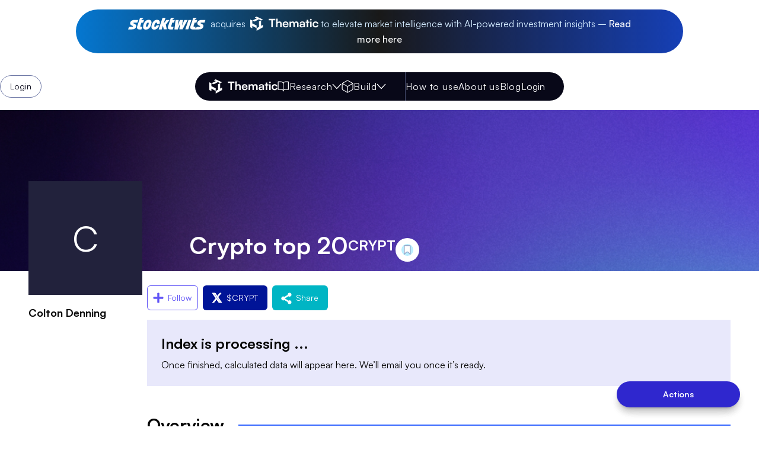

--- FILE ---
content_type: text/html; charset=utf-8
request_url: https://www.gothematic.com/index/crypt
body_size: 30347
content:
<!DOCTYPE html><html lang="en"><head><meta charSet="utf-8"/><meta name="viewport" content="width=device-width, initial-scale=1"/><link rel="stylesheet" href="/_next/static/css/cc312d74bfb829ec.css" data-precedence="next"/><link rel="stylesheet" href="/_next/static/css/8b71c20a66ff8306.css" data-precedence="next"/><link rel="stylesheet" href="/_next/static/css/ccbb89740bd8fee2.css" data-precedence="next"/><link rel="stylesheet" href="/_next/static/css/0dffb57325612553.css" data-precedence="next"/><link rel="preload" as="script" fetchPriority="low" href="/_next/static/chunks/webpack-4a2dc8cb298f7150.js"/><script src="/_next/static/chunks/fd9d1056-a7197c3d972dc321.js" async=""></script><script src="/_next/static/chunks/8552-44eeffc340f089f6.js" async=""></script><script src="/_next/static/chunks/main-app-e7af23b371bdf1ba.js" async=""></script><script src="/_next/static/chunks/9da6db1e-a5ecff590f233d00.js" async=""></script><script src="/_next/static/chunks/8750-9330518d467f42e0.js" async=""></script><script src="/_next/static/chunks/7648-b9e9556d5a110a4b.js" async=""></script><script src="/_next/static/chunks/8121-f15d4e35a19ffd89.js" async=""></script><script src="/_next/static/chunks/879-8279f3b11e26d65a.js" async=""></script><script src="/_next/static/chunks/5252-d50e1fcd70ad8e88.js" async=""></script><script src="/_next/static/chunks/8206-28f604a8e9e94831.js" async=""></script><script src="/_next/static/chunks/3951-32a24a16d2ef9a01.js" async=""></script><script src="/_next/static/chunks/4810-cc1e3756baec78f7.js" async=""></script><script src="/_next/static/chunks/3670-09d7d0cfc23d42c0.js" async=""></script><script src="/_next/static/chunks/3747-d47f11aaa02f23ab.js" async=""></script><script src="/_next/static/chunks/4895-faf2b22a1fa9555c.js" async=""></script><script src="/_next/static/chunks/8767-10601f51c8c64b85.js" async=""></script><script src="/_next/static/chunks/3269-02167552e0612ec4.js" async=""></script><script src="/_next/static/chunks/2463-33e021c185dc7fb7.js" async=""></script><script src="/_next/static/chunks/2097-9a82860311602fd7.js" async=""></script><script src="/_next/static/chunks/1369-4b715bb77fba6701.js" async=""></script><script src="/_next/static/chunks/8048-03895eeafc372675.js" async=""></script><script src="/_next/static/chunks/4691-211cbb6032a4ccb4.js" async=""></script><script src="/_next/static/chunks/711-6c3ac49d826f33b5.js" async=""></script><script src="/_next/static/chunks/4413-59b532caf4ffb89c.js" async=""></script><script src="/_next/static/chunks/6150-3a67f6590e46e2f1.js" async=""></script><script src="/_next/static/chunks/app/(global-nav-pages)/layout-2084ae2d2758f158.js" async=""></script><script src="/_next/static/chunks/app/(global-nav-pages)/not-found-fd7dc6aa67acbda2.js" async=""></script><script src="/_next/static/chunks/app/layout-e2464d5e22fc22b1.js" async=""></script><meta name="theme-color" content="#000000"/><title>Crypto top 20 (crypt) | Stock price, performance, AI analysis | Thematic | AI powered fundamental research and development platform</title><meta name="description" content="The theme of the fastest-growing firms by revenue growth is typically driven by a confluence of innovative product offerings, aggressive market expansion, strong sector tailwinds, and often, adoption of new technologies. These growth drivers enable companies to outpace their competition and scale rapidly. Moreover, scalability is crucial and is often achieved through leveraging digital platforms, effective supply chain management, and a keen understanding of consumer trends. Strong leadership and adaptive business models that can pivot based on market feedback also play a significant role in sustaining high revenue growth. However, it&#x27;s important to consider that high growth firms can also face significant risks including operational scaling issues, increased regulatory scrutiny, and the constant need for capital to fuel their expansion, which can lead to volatility in their financial performance.

Investable subcategories within the theme of fastest-growing firms by revenue growth include [[ Renewable Energy Solutions Providers ]] that cater to the increasing demand for sustainable energy sources, [[ Cloud Computing and SaaS Platforms ]] which are capitalizing on the shift towards digital transformation and remote work, [[ E-commerce Marketplaces ]] that benefit from a shift in consumer purchasing habits towards online channels, [[ HealthTech Innovations ]] that are at the forefront of transforming healthcare delivery and management through technology, [[ Electric Vehicle Production and Infrastructure ]] which capitalizes on the transition to electric mobility, and [[ AI and Machine Learning Services ]] where firms are enabling businesses across sectors to leverage data for competitive advantage. These subcategories are not exhaustive but represent areas where market demand and technology advances can contribute to companies’ exceptional growth rates.

This index was generated with help from Thematic Analyst. Thematic is the AI-powered fundamental research platform. Integrated into the commercial API&#x27;s of the latest LLM&#x27;s, Thematic helps you instantly analyze all of the publicly  available financials, news, earnings reports, and peer comps. Get insights into company fundamentals for informed investment decisions."/><link rel="manifest" href="/favicon/site.webmanifest" crossorigin="use-credentials"/><meta name="keywords" content="Crypto top 20 (crypt), company information, company profile, company summary, stock price, stock price performance, valuation, evaluation, analysis, sector, industry, filings, earnings call transcripts, financial statements, news, documents, metrics, key insights, comparative analysis, peers, price history, earnings reports, public filings, news, ai, Stock valuation, AI investment analysis, Financial statements evaluation, Earnings reports analysis, News articles insights, Peer company comparison, Industry ETFs, Company fundamentals, Investment tools, Financial analysis software, Market insights, AI-driven finance, Stock market evaluation, Intelligent investment decisions"/><meta name="name" content="Crypto top 20"/><meta name="tickerSymbol" content="crypt"/><link rel="canonical" href="https://www.gothematic.com/index/crypt"/><meta property="og:title" content="Crypto top 20 (crypt) | Stock price, performance, AI analysis | Thematic | AI powered fundamental research and development platform"/><meta property="og:description" content="The theme of the fastest-growing firms by revenue growth is typically driven by a confluence of innovative product offerings, aggressive market expansion, strong sector tailwinds, and often, adoption of new technologies. These growth drivers enable companies to outpace their competition and scale rapidly. Moreover, scalability is crucial and is often achieved through leveraging digital platforms, effective supply chain management, and a keen understanding of consumer trends. Strong leadership and adaptive business models that can pivot based on market feedback also play a significant role in sustaining high revenue growth. However, it&#x27;s important to consider that high growth firms can also face significant risks including operational scaling issues, increased regulatory scrutiny, and the constant need for capital to fuel their expansion, which can lead to volatility in their financial performance.

Investable subcategories within the theme of fastest-growing firms by revenue growth include [[ Renewable Energy Solutions Providers ]] that cater to the increasing demand for sustainable energy sources, [[ Cloud Computing and SaaS Platforms ]] which are capitalizing on the shift towards digital transformation and remote work, [[ E-commerce Marketplaces ]] that benefit from a shift in consumer purchasing habits towards online channels, [[ HealthTech Innovations ]] that are at the forefront of transforming healthcare delivery and management through technology, [[ Electric Vehicle Production and Infrastructure ]] which capitalizes on the transition to electric mobility, and [[ AI and Machine Learning Services ]] where firms are enabling businesses across sectors to leverage data for competitive advantage. These subcategories are not exhaustive but represent areas where market demand and technology advances can contribute to companies’ exceptional growth rates.

This index was generated with help from Thematic Analyst. Thematic is the AI-powered fundamental research platform. Integrated into the commercial API&#x27;s of the latest LLM&#x27;s, Thematic helps you instantly analyze all of the publicly  available financials, news, earnings reports, and peer comps. Get insights into company fundamentals for informed investment decisions."/><meta property="og:site_name" content="Thematic"/><meta name="twitter:card" content="summary"/><meta name="twitter:title" content="Crypto top 20 (crypt) | Stock price, performance, AI analysis | Thematic | AI powered fundamental research and development platform"/><meta name="twitter:description" content="The theme of the fastest-growing firms by revenue growth is typically driven by a confluence of innovative product offerings, aggressive market expansion, strong sector tailwinds, and often, adoption of new technologies. These growth drivers enable companies to outpace their competition and scale rapidly. Moreover, scalability is crucial and is often achieved through leveraging digital platforms, effective supply chain management, and a keen understanding of consumer trends. Strong leadership and adaptive business models that can pivot based on market feedback also play a significant role in sustaining high revenue growth. However, it&#x27;s important to consider that high growth firms can also face significant risks including operational scaling issues, increased regulatory scrutiny, and the constant need for capital to fuel their expansion, which can lead to volatility in their financial performance.

Investable subcategories within the theme of fastest-growing firms by revenue growth include [[ Renewable Energy Solutions Providers ]] that cater to the increasing demand for sustainable energy sources, [[ Cloud Computing and SaaS Platforms ]] which are capitalizing on the shift towards digital transformation and remote work, [[ E-commerce Marketplaces ]] that benefit from a shift in consumer purchasing habits towards online channels, [[ HealthTech Innovations ]] that are at the forefront of transforming healthcare delivery and management through technology, [[ Electric Vehicle Production and Infrastructure ]] which capitalizes on the transition to electric mobility, and [[ AI and Machine Learning Services ]] where firms are enabling businesses across sectors to leverage data for competitive advantage. These subcategories are not exhaustive but represent areas where market demand and technology advances can contribute to companies’ exceptional growth rates.

This index was generated with help from Thematic Analyst. Thematic is the AI-powered fundamental research platform. Integrated into the commercial API&#x27;s of the latest LLM&#x27;s, Thematic helps you instantly analyze all of the publicly  available financials, news, earnings reports, and peer comps. Get insights into company fundamentals for informed investment decisions."/><link rel="icon" href="/favicon/favicon-16x16.png"/><link rel="icon" href="/favicon/favicon-32x32.png"/><link rel="mask-icon" href="/favicon/safari-pinned-tab.svg"/><link rel="shortcut icon" href="/favicon/favicon.ico"/><link rel="apple-touch-icon" href="/favicon/apple-touch-icon.png"/><script src="/_next/static/chunks/polyfills-42372ed130431b0a.js" noModule=""></script></head><body><!--$?--><template id="B:0"></template><div class="flex items-center justify-center flex-grow"><div class="flex gap-2 justify-center items-center"><span class="sr-only">Loading...</span><div class="h-3 w-3 bg-analyst-lavender rounded-full animate-bounce [animation-delay:-0.3s]"></div><div class="h-3 w-3 bg-analyst-lavender rounded-full animate-bounce [animation-delay:-0.15s]"></div><div class="h-3 w-3 bg-analyst-lavender rounded-full animate-bounce"></div></div></div><!--/$--><script src="/_next/static/chunks/webpack-4a2dc8cb298f7150.js" async=""></script><div hidden id="S:0"><div class="min-h-full bg-gradient-to-b to-white"><div class="flex flex-col flex-grow min-h-full"><a target="_blank" class="group" href="https://stocktwits.com/news-articles/business/others/stocktwits-acquires-ai-startup-thematic/ch8KVxsR5pd"><aside role="banner" aria-label="Site announcement" class="py-2 md:py-4 px-2 xs:px-4 md:px-8 relative z-200"><p class="text-base mx-auto mb-0 text-stocktwits-light-blue bg-stocktwits-black bg-gradient-to-r from-stocktwits-blue/80 from-13% via-stocktwits-black/50 via-59% to-stocktwits-purple to-100% py-3 px-12 rounded-full max-w-screen-lg text-center"><svg xmlns="http://www.w3.org/2000/svg" fill="none" viewBox="0 0 131 20" class="text-white h-5 inline-block align-middle -translate-y-[2px]"><g clip-path="url(#stocktwits-logo_svg__a)"><path fill="currentColor" d="M34.877 3.425c-5.264 0-7.57 4.237-8.785 7.913-1.162 3.49-1.768 8.599 3.9 8.599 5.233 0 7.495-4.112 8.717-7.85 1.162-3.49 1.775-8.662-3.832-8.662m-.582 8.444c-1.02 2.864-2.016 3.425-3.195 3.395-.697-.063-1.473-.779-.44-3.739.976-2.774 2.048-3.427 3.195-3.395 1.429.092 1.12 1.837.44 3.738m29.29-.218 1.745 7.974h-5.179L58.8 13.348l-2.082 6.277h-5.084L58.1.063h5.103L59.905 10l4.55-6.264h5.426zm36.813-7.916-8.626 15.89h-5.296l1.163-9.502-3.84 9.503H78.18l1.901-15.89h5.262l-1.721 9.502 3.846-9.503h5.145l-1.783 9.658 4.118-9.658zm6.354-.002-5.27 15.892h-4.967l5.269-15.892zm-85.998 10.01c-.357.906 0 1.406 1.018 1.406h2.22l-1.487 4.484h-4.027c-2.63 0-4.112-2.019-3.294-4.486L20.188.064h5.88l-3.84 3.67h4.628l-1.484 4.475h-2.79zm52.015 0c-.357.906 0 1.406 1.018 1.406h3.006l-1.487 4.484h-4.814c-2.63 0-4.111-2.019-3.293-4.486L72.203.064h5.879l-3.84 3.67h4.628l-1.484 4.475h-2.79l-1.828 5.534m-63.4-4.19c1.446.692 4.075 1.624 4.417 3.623.32 1.976-.762 4.334-3.175 5.62-1.61.893-3.427.837-5.529.837H.09l1.493-4.504 5.83.03c.711-.003 1.119-.755.648-1.22a.9.9 0 0 0-.24-.162c-1.463-.688-3.974-1.674-4.308-3.632-.74-3.001 2.48-6.422 6.43-6.41l7.142-.002-1.487 4.485s-4.363-.016-5.73-.003c-.775.004-1.281.944-.496 1.34v-.003zm43.139 3.228c-1.274 3.536-3.568 7.156-8.48 7.156-5.666 0-5.06-5.109-3.899-8.599 1.214-3.676 3.522-7.913 8.786-7.913 4.857 0 5.046 3.88 4.254 7.188h-4.446c.34-1.354.273-2.411-.83-2.483-1.148-.032-2.219.621-3.195 3.395-1.034 2.96-.257 3.676.44 3.739 1.04.027 1.939-.409 2.837-2.483zm70.152-3.226v-.003c1.445.693 4.074 1.626 4.416 3.624.32 1.976-.762 4.334-3.175 5.62-1.61.893-3.428.837-5.529.837h-5.332l.041-.158-.052.157h-4.803c-2.63.001-4.112-2.018-3.294-4.485L109.936.064h5.88l-3.839 3.67h4.627l-1.485 4.475h-2.789l-1.828 5.534c-.358.906 0 1.406 1.019 1.406h2.418l-.899 2.712.568-.393.18-.123 3.143-2.174v-.011h3.615c.866-.003 1.275-.756.803-1.22a.9.9 0 0 0-.24-.162c-1.464-.689-3.974-1.674-4.309-3.633-.74-3.001 2.48-6.421 6.431-6.41l7.142-.002-1.487 4.485s-4.363-.016-5.731-.004c-.775.004-1.281.945-.495 1.34"></path></g><defs><clipPath id="stocktwits-logo_svg__a"><path fill="currentColor" d="M.089.063h130.833v19.873H.089z"></path></clipPath></defs></svg><span class="hidden md:inline mx-2">acquires</span><span class="inline md:hidden mx-2">X</span><svg viewBox="0 0 96 20" class="text-white h-6 inline-block align-middle -translate-y-[2px]"><g fill="currentColor" fill-rule="nonzero"><path d="M15.334 12.986V5.409l2.631-1.237L8.981 0 6.374 1.2 9.21 2.535 2.985 5.527 6.09 6.962l6.016-3.065 3.217 1.515-3.07 1.414v7.788L9.02 16.323V12.61L2.966 9.59l.02-4.06L0 4.143v10.793l2.938 1.65.016-3.51 6.066 3.25V20L18 14.968v-3.39zM26 5.13V3.211h9.293V5.13h-3.577v9.968h-2.14V5.13zM38.499 15.098H36.46V3h2.056v5.106c.518-.78 1.487-1.285 2.674-1.285 2.039 0 3.109 1.252 3.109 3.333v4.944h-2.04v-4.472c0-1.35-.685-2-1.72-2-1.288 0-2.04.878-2.04 2.081zM49.829 15.309c-2.457 0-4.179-1.74-4.179-4.228 0-2.52 1.688-4.26 4.112-4.26 2.473 0 4.044 1.61 4.044 4.114v.601l-6.217.017c.15 1.414.92 2.13 2.273 2.13 1.12 0 1.855-.423 2.09-1.187h1.888c-.351 1.756-1.855 2.813-4.012 2.813m-.05-6.862c-1.204 0-1.94.634-2.14 1.838h4.145c0-1.106-.785-1.838-2.006-1.838M57.31 15.098h-2.039V7.065h1.872l.167.943c.418-.667 1.254-1.187 2.44-1.187 1.254 0 2.123.602 2.557 1.529.418-.927 1.388-1.529 2.641-1.529 2.006 0 3.109 1.17 3.109 3.024v5.252h-2.022v-4.731c0-1.155-.635-1.756-1.605-1.756-.986 0-1.738.617-1.738 1.935v4.553h-2.04V10.35c0-1.123-.617-1.724-1.587-1.724s-1.755.618-1.755 1.919zM72.348 15.309c-1.755 0-2.824-.992-2.824-2.504 0-1.48 1.103-2.407 3.058-2.553l2.474-.179v-.179c0-1.09-.669-1.528-1.705-1.528-1.203 0-1.872.488-1.872 1.333h-1.738c0-1.74 1.47-2.878 3.71-2.878 2.223 0 3.594 1.17 3.594 3.398v4.879h-1.788l-.15-1.187c-.352.829-1.472 1.398-2.759 1.398m.669-1.496c1.253 0 2.056-.732 2.056-1.968v-.422l-1.722.13c-1.27.114-1.755.52-1.755 1.17 0 .732.502 1.09 1.42 1.09M81.574 15.098h-2.039V8.723h-1.587V7.066h1.587V4.56h2.039v2.504h1.605v1.658h-1.605zM85.299 5.455c-.702 0-1.254-.536-1.254-1.203s.552-1.187 1.254-1.187c.668 0 1.22.52 1.22 1.187s-.552 1.203-1.22 1.203m-1.02 9.643V7.065h2.039v8.032zM87.773 11.065c0-2.488 1.688-4.244 4.129-4.244 2.256 0 3.793 1.22 4.011 3.155h-2.039c-.234-.911-.92-1.383-1.889-1.383-1.304 0-2.173.96-2.173 2.472s.803 2.455 2.106 2.455c1.02 0 1.738-.488 1.956-1.366h2.055c-.25 1.87-1.855 3.155-4.011 3.155-2.507 0-4.145-1.691-4.145-4.244"></path></g></svg><span class="hidden md:inline"> to elevate market intelligence with AI-powered investment insights –</span> <span class="font-brand-md text-white group-hover:text-stocktwits-blue transition-colors">Read more <span class="hidden md:inline">here</span></span></p></aside></a><div class="flex items-center w-full z-2000 sticky top-6 left-0 h-12 mb-4 mt-4"><div class="left-1/2 -translate-x-1/2 flex justify-center items-center w-full absolute z-100 top-0 flex-grow-0 px-4 md:px-8 translate-y-0 opacity-100 transition-all"><nav class="w-full max-w-xl justify-between lg:justify-start py-3 lg:py-0 animate-fadeIn bg-analyst-black rounded-full px-4 lg:pr-8 lg:pl-6 flex items-center lg:gap-6 xl:gap-8 max-h-12 lg:max-w-none lg:w-auto"><a class="group transition-colors text-brand-blue-yves no-underline hover:text-analyst-dark-lavender hover:cursor-pointer block h-6" tabindex="1" title="Thematic" href="/"><span class="h-full relative overflow-hidden transition-width duration-500 w-auto flex items-center"><svg viewBox="0 0 96 20" class="h-full text-white"><g fill="currentColor" fill-rule="nonzero"><path d="M15.334 12.986V5.409l2.631-1.237L8.981 0 6.374 1.2 9.21 2.535 2.985 5.527 6.09 6.962l6.016-3.065 3.217 1.515-3.07 1.414v7.788L9.02 16.323V12.61L2.966 9.59l.02-4.06L0 4.143v10.793l2.938 1.65.016-3.51 6.066 3.25V20L18 14.968v-3.39zM26 5.13V3.211h9.293V5.13h-3.577v9.968h-2.14V5.13zM38.499 15.098H36.46V3h2.056v5.106c.518-.78 1.487-1.285 2.674-1.285 2.039 0 3.109 1.252 3.109 3.333v4.944h-2.04v-4.472c0-1.35-.685-2-1.72-2-1.288 0-2.04.878-2.04 2.081zM49.829 15.309c-2.457 0-4.179-1.74-4.179-4.228 0-2.52 1.688-4.26 4.112-4.26 2.473 0 4.044 1.61 4.044 4.114v.601l-6.217.017c.15 1.414.92 2.13 2.273 2.13 1.12 0 1.855-.423 2.09-1.187h1.888c-.351 1.756-1.855 2.813-4.012 2.813m-.05-6.862c-1.204 0-1.94.634-2.14 1.838h4.145c0-1.106-.785-1.838-2.006-1.838M57.31 15.098h-2.039V7.065h1.872l.167.943c.418-.667 1.254-1.187 2.44-1.187 1.254 0 2.123.602 2.557 1.529.418-.927 1.388-1.529 2.641-1.529 2.006 0 3.109 1.17 3.109 3.024v5.252h-2.022v-4.731c0-1.155-.635-1.756-1.605-1.756-.986 0-1.738.617-1.738 1.935v4.553h-2.04V10.35c0-1.123-.617-1.724-1.587-1.724s-1.755.618-1.755 1.919zM72.348 15.309c-1.755 0-2.824-.992-2.824-2.504 0-1.48 1.103-2.407 3.058-2.553l2.474-.179v-.179c0-1.09-.669-1.528-1.705-1.528-1.203 0-1.872.488-1.872 1.333h-1.738c0-1.74 1.47-2.878 3.71-2.878 2.223 0 3.594 1.17 3.594 3.398v4.879h-1.788l-.15-1.187c-.352.829-1.472 1.398-2.759 1.398m.669-1.496c1.253 0 2.056-.732 2.056-1.968v-.422l-1.722.13c-1.27.114-1.755.52-1.755 1.17 0 .732.502 1.09 1.42 1.09M81.574 15.098h-2.039V8.723h-1.587V7.066h1.587V4.56h2.039v2.504h1.605v1.658h-1.605zM85.299 5.455c-.702 0-1.254-.536-1.254-1.203s.552-1.187 1.254-1.187c.668 0 1.22.52 1.22 1.187s-.552 1.203-1.22 1.203m-1.02 9.643V7.065h2.039v8.032zM87.773 11.065c0-2.488 1.688-4.244 4.129-4.244 2.256 0 3.793 1.22 4.011 3.155h-2.039c-.234-.911-.92-1.383-1.889-1.383-1.304 0-2.173.96-2.173 2.472s.803 2.455 2.106 2.455c1.02 0 1.738-.488 1.956-1.366h2.055c-.25 1.87-1.855 3.155-4.011 3.155-2.507 0-4.145-1.691-4.145-4.244"></path></g></svg></span><span class="sr-only">Thematic Home</span></a><div class="pr-4 lg:pr-6 xl:pr-8 border-r border-analyst-dark-lavender py-3 hidden lg:flex lg:items-center lg:gap-6 xl:gap-8"><div class="relative"><button class="!no-underline !font-brand-med cursor-pointer rounded-none justify-center bg-transparent group p-0 tracking-wider text-analyst-white hover:text-analyst-lavender transition-colors text-base flex items-center gap-2 whitespace-nowrap"><span class="duration-200 ease-in-out h-5 w-5 text-analyst-white flex items-center justify-center group-hover:text-analyst-lavender transition-colors"><svg viewBox="0 0 18 16" class="!overflow-visible w-full" fill="currentColor" stroke="currentColor"><g fill="none" fill-rule="evenodd" stroke="currentColor" stroke-linecap="round" stroke-linejoin="round"><path d="M1 1h4.667a3.11 3.11 0 0 1 3.11 3.111V15a2.333 2.333 0 0 0-2.333-2.333H1zM16.555 1H11.89a3.11 3.11 0 0 0-3.112 3.111V15a2.333 2.333 0 0 1 2.334-2.333h5.444z"></path></g></svg></span>Research<span class="duration-200 ease-in-out h-4 w-4 text-analyst-white flex items-center justify-center group-hover:text-analyst-lavender transition-colors"><svg viewBox="0 0 12 7" class="!overflow-visible w-full" fill="currentColor" stroke="currentColor"><path fill="none" fill-rule="evenodd" stroke="currentColor" stroke-linecap="round" stroke-linejoin="round" d="m1 1 5 5 5-5"></path></svg></span></button><div class="hidden opacity-0 transition-all absolute top-full left-0 pt-6 rounded-xl"><menu class="flex flex-col min-w-fit bg-analyst-white px-2 py-4 shadow-lg rounded-xl"><a tab="researchTopic" tabindex="3" class="text-analyst-gray font-brand-md px-4 py-1.5 hover:text-thematic-purple transition-colors rounded-full hover:bg-analyst-lavender cursor-default whitespace-nowrap" href="/app/start?tv=researchTopic">Research a topic</a><a tab="stockScreener" tabindex="4" class="text-analyst-gray font-brand-md px-4 py-1.5 hover:text-thematic-purple transition-colors rounded-full hover:bg-analyst-lavender cursor-default whitespace-nowrap" href="/app/start?tv=stockScreener">Stock screener</a><a tab="companySearch" tabindex="5" class="text-analyst-gray font-brand-md px-4 py-1.5 hover:text-thematic-purple transition-colors rounded-full hover:bg-analyst-lavender cursor-default whitespace-nowrap" href="/app/start?tv=companySearch">Find companies</a></menu></div></div><div class="relative"><button class="!no-underline !font-brand-med cursor-pointer rounded-none justify-center bg-transparent group p-0 tracking-wider text-analyst-white hover:text-analyst-lavender transition-colors text-base flex items-center gap-2 whitespace-nowrap"><span class="duration-200 ease-in-out h-5 w-5 text-analyst-white flex items-center justify-center group-hover:text-analyst-lavender transition-colors"><svg viewBox="0 0 18 20" class="!overflow-visible w-full" fill="currentColor" stroke="currentColor"><g fill="none" fill-rule="evenodd" stroke="currentColor" stroke-linecap="round" stroke-linejoin="round"><path d="M17.209 13.605V6.401a1.8 1.8 0 0 0-.9-1.558l-6.304-3.602a1.8 1.8 0 0 0-1.801 0L1.9 4.843A1.8 1.8 0 0 0 1 6.401v7.204a1.8 1.8 0 0 0 .9 1.558l6.304 3.602a1.8 1.8 0 0 0 1.801 0l6.304-3.602a1.8 1.8 0 0 0 .9-1.558"></path><path d="m1.242 5.465 7.861 4.548 7.861-4.548M9.104 19.08v-9.077"></path></g></svg></span>Build<span class="duration-200 ease-in-out h-4 w-4 text-analyst-white flex items-center justify-center group-hover:text-analyst-lavender transition-colors"><svg viewBox="0 0 12 7" class="!overflow-visible w-full" fill="currentColor" stroke="currentColor"><path fill="none" fill-rule="evenodd" stroke="currentColor" stroke-linecap="round" stroke-linejoin="round" d="m1 1 5 5 5-5"></path></svg></span></button><div class="hidden opacity-0 transition-all absolute top-full left-0 pt-6 rounded-xl"><menu class="flex flex-col min-w-fit bg-analyst-white px-2 py-4 shadow-lg rounded-xl"><a tabindex="7" class="text-analyst-gray font-brand-md px-4 py-1.5 hover:text-thematic-purple transition-colors rounded-full hover:bg-analyst-lavender cursor-default whitespace-nowrap" href="/index-builder/create">Search for securities</a><a tabindex="8" class="text-analyst-gray font-brand-md px-4 py-1.5 hover:text-thematic-purple transition-colors rounded-full hover:bg-analyst-lavender cursor-default whitespace-nowrap" href="/index-builder/create">Load an existing portfolio</a><a tabindex="9" class="text-analyst-gray font-brand-md px-4 py-1.5 hover:text-thematic-purple transition-colors rounded-full hover:bg-analyst-lavender cursor-default whitespace-nowrap" href="/index-builder/create/backtest">Backtest</a></menu></div></div></div><div class="hidden lg:flex lg:items-center py-3 lg:gap-6 xl:gap-8"><a class="tracking-wider text-analyst-white flex items-center gap-2 text-base whitespace-nowrap hover:text-analyst-lavender transition-colors" label="How to use" tabindex="10" href="/how-to-use">How to use</a><a class="tracking-wider text-analyst-white flex items-center gap-2 text-base whitespace-nowrap hover:text-analyst-lavender transition-colors" label="About us" tabindex="11" href="/about-us">About us</a><a class="tracking-wider text-analyst-white flex items-center gap-2 text-base whitespace-nowrap hover:text-analyst-lavender transition-colors" label="Blog" tabindex="12" href="/blog">Blog</a></div><div class="animate-fadeIn hidden opacity-0 lg:block lg:opacity-100 max-h-12 text-white"><div class="flex items-center"><button class="!no-underline flex items-center !font-brand-med cursor-pointer justify-center border-analyst-gray transition-colors bg-opacity-100 p-0 border-0 bg-transparent text-analyst-white text-base hover:bg-transparent rounded-none hover:text-analyst-lavender" tabindex="9">Login</button></div></div><menu class="relative lg:hidden"><button class="!no-underline flex items-center !font-brand-med cursor-pointer text-sm rounded-none justify-center hover:opacity-70 transition-opacity text-transparent p-0 bg-transparent border-none" tabindex="2"><span class="transition-colors duration-200 ease-in-out w-6 h-full text-white flex items-center justify-center"><svg xmlns="http://www.w3.org/2000/svg" viewBox="0 0 20 15" class="!overflow-visible w-full" fill="currentColor" stroke="none"><g fill="none" fill-rule="evenodd" stroke="#FBFBFE" stroke-linecap="round" stroke-linejoin="round" stroke-width="2"><path d="M1 7.75h18M1 1.75h18M1 13.75h18"></path></g></svg></span></button></menu><aside class="lg:hidden lg:z-0 fixed top-0 right-0 z-1000 w-screen bg-analyst-black h-screen py-8 translate-x-full transition-transform duration-300 flex flex-col items-start"><header class="flex items-center justify-between w-full mb-10 px-10"><a class="group transition-colors text-brand-blue-yves no-underline hover:text-analyst-dark-lavender hover:cursor-pointer h-7 w-4" tabindex="1" title="Thematic" href="/"><span class="grid h-full relative overflow-hidden w-36 transition-width duration-500"><svg viewBox="0 0 96 20" class="h-full text-white"><g fill="currentColor" fill-rule="nonzero"><path d="M15.334 12.986V5.409l2.631-1.237L8.981 0 6.374 1.2 9.21 2.535 2.985 5.527 6.09 6.962l6.016-3.065 3.217 1.515-3.07 1.414v7.788L9.02 16.323V12.61L2.966 9.59l.02-4.06L0 4.143v10.793l2.938 1.65.016-3.51 6.066 3.25V20L18 14.968v-3.39zM26 5.13V3.211h9.293V5.13h-3.577v9.968h-2.14V5.13zM38.499 15.098H36.46V3h2.056v5.106c.518-.78 1.487-1.285 2.674-1.285 2.039 0 3.109 1.252 3.109 3.333v4.944h-2.04v-4.472c0-1.35-.685-2-1.72-2-1.288 0-2.04.878-2.04 2.081zM49.829 15.309c-2.457 0-4.179-1.74-4.179-4.228 0-2.52 1.688-4.26 4.112-4.26 2.473 0 4.044 1.61 4.044 4.114v.601l-6.217.017c.15 1.414.92 2.13 2.273 2.13 1.12 0 1.855-.423 2.09-1.187h1.888c-.351 1.756-1.855 2.813-4.012 2.813m-.05-6.862c-1.204 0-1.94.634-2.14 1.838h4.145c0-1.106-.785-1.838-2.006-1.838M57.31 15.098h-2.039V7.065h1.872l.167.943c.418-.667 1.254-1.187 2.44-1.187 1.254 0 2.123.602 2.557 1.529.418-.927 1.388-1.529 2.641-1.529 2.006 0 3.109 1.17 3.109 3.024v5.252h-2.022v-4.731c0-1.155-.635-1.756-1.605-1.756-.986 0-1.738.617-1.738 1.935v4.553h-2.04V10.35c0-1.123-.617-1.724-1.587-1.724s-1.755.618-1.755 1.919zM72.348 15.309c-1.755 0-2.824-.992-2.824-2.504 0-1.48 1.103-2.407 3.058-2.553l2.474-.179v-.179c0-1.09-.669-1.528-1.705-1.528-1.203 0-1.872.488-1.872 1.333h-1.738c0-1.74 1.47-2.878 3.71-2.878 2.223 0 3.594 1.17 3.594 3.398v4.879h-1.788l-.15-1.187c-.352.829-1.472 1.398-2.759 1.398m.669-1.496c1.253 0 2.056-.732 2.056-1.968v-.422l-1.722.13c-1.27.114-1.755.52-1.755 1.17 0 .732.502 1.09 1.42 1.09M81.574 15.098h-2.039V8.723h-1.587V7.066h1.587V4.56h2.039v2.504h1.605v1.658h-1.605zM85.299 5.455c-.702 0-1.254-.536-1.254-1.203s.552-1.187 1.254-1.187c.668 0 1.22.52 1.22 1.187s-.552 1.203-1.22 1.203m-1.02 9.643V7.065h2.039v8.032zM87.773 11.065c0-2.488 1.688-4.244 4.129-4.244 2.256 0 3.793 1.22 4.011 3.155h-2.039c-.234-.911-.92-1.383-1.889-1.383-1.304 0-2.173.96-2.173 2.472s.803 2.455 2.106 2.455c1.02 0 1.738-.488 1.956-1.366h2.055c-.25 1.87-1.855 3.155-4.011 3.155-2.507 0-4.145-1.691-4.145-4.244"></path></g></svg></span><span class="sr-only">Thematic Home</span></a><button class="!no-underline flex items-center !font-brand-med cursor-pointer text-sm rounded-none justify-center hover:opacity-70 transition-opacity text-transparent p-0 bg-transparent border-none self-end" tabindex="2"><span class="transition-colors duration-200 ease-in-out w-5 h-full text-white flex items-center justify-center"><svg xmlns="http://www.w3.org/2000/svg" viewBox="0 0 16 16" class="!overflow-visible w-full" fill="currentColor" stroke="none"><path d="M12 1.209 10.791 0 6 4.791 1.209 0 0 1.209 4.791 6 0 10.791 1.209 12 6 7.209 10.791 12 12 10.791 7.209 6Z" shape-rendering="crispEdges"></path></svg></span></button></header><div class="px-10 mb-10"><div><div class="flex items-center"><button class="!no-underline flex items-center !font-brand-med cursor-pointer text-sm justify-center rounded-full border border-analyst-gray px-4 py-2 text-analyst-black hover:bg-analyst-lavender transition-colors bg-white bg-opacity-60">Login</button></div></div></div><nav class="w-full"><div class="flex flex-col gap-8 px-10 border-b border-analyst-gray pb-10 mb-10"><div class="flex flex-col items-stretch"><button class="!no-underline !font-brand-med cursor-pointer rounded-none bg-transparent group p-0 tracking-wider text-analyst-white hover:text-analyst-lavender transition-colors text-base flex items-center gap-2 whitespace-nowrap justify-between">Research<span class="duration-200 ease-in-out h-4 w-4 text-analyst-white flex items-center justify-center group-hover:text-analyst-lavender transition-colors"><svg viewBox="0 0 12 7" class="!overflow-visible w-full" fill="currentColor" stroke="currentColor"><path fill="none" fill-rule="evenodd" stroke="currentColor" stroke-linecap="round" stroke-linejoin="round" d="m1 1 5 5 5-5"></path></svg></span></button><div class="grid grid-rows-animate-height-closed transition-all"><div class="overflow-hidden flex flex-col items-start gap-2 transition-all"><a class="group no-underline hover:cursor-pointer text-analyst-white font-brand-md px-4 py-1.5 hover:text-analyst-white transition-colors rounded-full hover:bg-analyst-gray/30 cursor-default whitespace-nowrap" tab="researchTopic" tabindex="3">Research a topic</a><a class="group no-underline hover:cursor-pointer text-analyst-white font-brand-md px-4 py-1.5 hover:text-analyst-white transition-colors rounded-full hover:bg-analyst-gray/30 cursor-default whitespace-nowrap" tab="stockScreener" tabindex="4">Stock screener</a><a class="group no-underline hover:cursor-pointer text-analyst-white font-brand-md px-4 py-1.5 hover:text-analyst-white transition-colors rounded-full hover:bg-analyst-gray/30 cursor-default whitespace-nowrap" tab="companySearch" tabindex="5">Find companies</a></div></div></div><div class="flex flex-col items-stretch"><button class="!no-underline !font-brand-med cursor-pointer rounded-none bg-transparent group p-0 tracking-wider text-analyst-white hover:text-analyst-lavender transition-colors text-base flex items-center gap-2 whitespace-nowrap justify-between">Build<span class="duration-200 ease-in-out h-4 w-4 text-analyst-white flex items-center justify-center group-hover:text-analyst-lavender transition-colors"><svg viewBox="0 0 12 7" class="!overflow-visible w-full" fill="currentColor" stroke="currentColor"><path fill="none" fill-rule="evenodd" stroke="currentColor" stroke-linecap="round" stroke-linejoin="round" d="m1 1 5 5 5-5"></path></svg></span></button><div class="grid grid-rows-animate-height-closed transition-all"><div class="overflow-hidden flex flex-col items-start gap-2 transition-all"><a class="group no-underline hover:cursor-pointer text-analyst-white font-brand-md px-4 py-1.5 hover:text-analyst-white transition-colors rounded-full hover:bg-analyst-gray/30 cursor-default whitespace-nowrap" tabindex="7">Search for securities</a><a class="group no-underline hover:cursor-pointer text-analyst-white font-brand-md px-4 py-1.5 hover:text-analyst-white transition-colors rounded-full hover:bg-analyst-gray/30 cursor-default whitespace-nowrap" tabindex="8">Load an existing portfolio</a><a class="group no-underline hover:cursor-pointer text-analyst-white font-brand-md px-4 py-1.5 hover:text-analyst-white transition-colors rounded-full hover:bg-analyst-gray/30 cursor-default whitespace-nowrap" tabindex="9">Backtest</a></div></div></div></div><div class="flex flex-col gap-8 px-10"><a class="tracking-wider text-analyst-white flex items-center gap-2 text-base whitespace-nowrap hover:text-analyst-lavender transition-colors" label="How to use" tabindex="10" href="/how-to-use">How to use</a><a class="tracking-wider text-analyst-white flex items-center gap-2 text-base whitespace-nowrap hover:text-analyst-lavender transition-colors" label="About us" tabindex="11" href="/about-us">About us</a><a class="tracking-wider text-analyst-white flex items-center gap-2 text-base whitespace-nowrap hover:text-analyst-lavender transition-colors" label="Blog" tabindex="12" href="/blog">Blog</a></div></nav></aside></nav></div><div><div class="flex items-center"><button class="!no-underline flex items-center !font-brand-med cursor-pointer text-sm justify-center rounded-full border border-analyst-gray px-4 py-2 text-analyst-black hover:bg-analyst-lavender transition-colors bg-white bg-opacity-60">Login</button></div></div></div><template id="P:1"></template><footer class="py-4 md:pt-10 md:pb-20 mt-auto"><div class="w-full mx-auto px-4 md:px-6 lg:px-10 xl:px-20 xxl:px-0 max-w max-w-8xl flex flex-wrap flex-col gap-y-8 lg:flex-row items-start justify-between lg:gap-4"><div class="flex flex-col gap-5 lg:flex-row"><a class="group transition-colors text-brand-blue-yves no-underline hover:text-analyst-dark-lavender hover:cursor-pointer bg-analyst-black rounded-full w-16 h-16 xl:w-20 xl:h-20 p-2 flex items-center justify-center col-span-1" title="Thematic" href="/"><span class="grid h-full relative overflow-hidden w-36 transition-width duration-500 items-center justify-center"><svg xmlns="http://www.w3.org/2000/svg" viewBox="0 0 56.031 64.93" class="text-white fill-white h-8 xl:h-12"><path d="M47.739 42.16v-24.6l8.192-4.02-16.413-7.945-2.837-1.375L27.961 0l-8.116 3.9 8.828 4.336-19.382 9.707 9.671 4.66 18.726-9.951 10.022 4.919-9.563 4.592v25.284l-10.07 5.547V40.941L9.235 31.13 9.3 17.947 0 13.455v35.039l9.135 5.359.052-11.4 18.886 10.553V64.93l27.958-16.336v-11z"></path></svg></span><span class="sr-only">Thematic Home</span></a><div class="flex flex-col gap-5"><p class="text-analyst-black text-lg md:text-xl xl:text-[22px] leading-1 font-brand-md mb-0">Follow our journey and product updates</p><div class="flex gap-5"><a class="group transition-colors text-brand-blue-yves no-underline hover:text-analyst-dark-lavender hover:cursor-pointer" title="Thematic - LinkedIn Page" target="_blank" href="https://www.linkedin.com/company/gothematic/"><svg xmlns="http://www.w3.org/2000/svg" fill="none" viewBox="0 0 33 33" class="w-8 h-8"><path fill="currentColor" d="M0 2.364C0 1.058 1.085 0 2.423 0h28.154C31.915 0 33 1.058 33 2.364v28.272C33 31.942 31.915 33 30.577 33H2.423C1.085 33 0 31.942 0 30.636zm10.195 25.261V12.724H5.243v14.901zM7.72 10.688c1.726 0 2.8-1.143 2.8-2.574-.03-1.462-1.072-2.574-2.767-2.574S4.95 6.654 4.95 8.114c0 1.431 1.075 2.574 2.737 2.574zm10.123 16.937v-8.322c0-.446.033-.891.165-1.209.357-.889 1.171-1.81 2.54-1.81 1.793 0 2.509 1.365 2.509 3.37v7.971h4.952v-8.547c0-4.579-2.442-6.707-5.701-6.707-2.628 0-3.805 1.444-4.465 2.46v.052h-.033l.033-.052v-2.107h-4.95c.062 1.398 0 14.901 0 14.901z"></path></svg></a><a class="group transition-colors text-brand-blue-yves no-underline hover:text-analyst-dark-lavender hover:cursor-pointer" title="Thematic - X Page" target="_blank" href="https://x.com/go_thematic"><svg xmlns="http://www.w3.org/2000/svg" fill="none" viewBox="0 0 33 33" class="w-8 h-8"><path fill="url(#x-icon-logo_svg__a)" d="M20.536 31.936a.532.532 0 0 1 0 1.064H3.665a3.65 3.65 0 0 1-2.59-1.078A3.66 3.66 0 0 1 0 29.334V3.668c0-1.01.413-1.927 1.076-2.59l.031-.029A3.66 3.66 0 0 1 3.667.001h1.496a.532.532 0 0 1 0 1.065H3.666a2.61 2.61 0 0 0-2.602 2.602v25.666c0 .716.293 1.368.766 1.84.47.469 1.121.761 1.836.761h16.872zm-3.6-18.625 6.73-8.184a.53.53 0 0 1 .438-.23h2.998c.12.003.238.042.337.124a.53.53 0 0 1 .072.747l-8.556 10.404 7.83 11.091a.531.531 0 0 1-.434.837l-4.075.002a.53.53 0 0 1-.453-.253l-5.76-8.16-6.729 8.183a.53.53 0 0 1-.438.23H5.898a.54.54 0 0 1-.337-.123.53.53 0 0 1-.072-.747l8.556-10.403-7.83-11.093A.531.531 0 0 1 6.65 4.9h4.075c.191 0 .36.101.454.252l5.76 8.162zM12.462 1.065a.532.532 0 0 1 0-1.065h16.87c1.01 0 1.927.413 2.591 1.076l.03.031A3.66 3.66 0 0 1 33 3.667v25.665a3.66 3.66 0 0 1-1.078 2.591A3.66 3.66 0 0 1 29.332 33h-1.495a.532.532 0 0 1 0-1.064h1.495c.717 0 1.369-.293 1.838-.763a2.6 2.6 0 0 0 .765-1.84V3.669a2.61 2.61 0 0 0-2.602-2.602h-16.87z"></path><defs><linearGradient id="x-icon-logo_svg__a" x1="-2.475" x2="35.475" y1="16.5" y2="16.5" gradientUnits="userSpaceOnUse"><stop stop-color="#3932D9"></stop><stop offset="1" stop-color="#0140FF"></stop></linearGradient></defs></svg></a></div></div></div><div class="flex flex-col md:flex-row flex-wrap gap-y-5 gap-x-10 lg:gap-x-16 md:justify-between"><div class="flex flex-col gap-5"><p class="text-analyst-black text-lg md:text-xl xl:text-[22px] leading-1 font-brand-md mb-0">Product</p><a class="group transition-colors no-underline hover:cursor-pointer font-brand-md text-analyst-dark-lavender hover:text-thematic-purple" title="Thematic - Research a topic" tab="researchTopic" tabindex="3" href="/app/start?tv=researchTopic">Research a topic</a><a class="group transition-colors no-underline hover:cursor-pointer font-brand-md text-analyst-dark-lavender hover:text-thematic-purple" title="Thematic - Stock screener" tab="stockScreener" tabindex="4" href="/app/start?tv=stockScreener">Stock screener</a><a class="group transition-colors no-underline hover:cursor-pointer font-brand-md text-analyst-dark-lavender hover:text-thematic-purple" title="Thematic - Find companies" tab="companySearch" tabindex="5" href="/app/start?tv=companySearch">Find companies</a><a class="group transition-colors no-underline hover:cursor-pointer font-brand-md text-analyst-dark-lavender hover:text-thematic-purple" title="Thematic - Search for securities" tabindex="7" href="/index-builder/create">Search for securities</a><a class="group transition-colors no-underline hover:cursor-pointer font-brand-md text-analyst-dark-lavender hover:text-thematic-purple" title="Thematic - Load an existing portfolio" tabindex="8" href="/index-builder/create">Load an existing portfolio</a><a class="group transition-colors no-underline hover:cursor-pointer font-brand-md text-analyst-dark-lavender hover:text-thematic-purple" title="Thematic - Backtest" tabindex="9" href="/index-builder/create/backtest">Backtest</a></div><div class="flex flex-col gap-5"><p class="text-analyst-black text-lg md:text-xl xl:text-[22px] leading-1 font-brand-md mb-0">Learn</p><a class="group transition-colors no-underline hover:cursor-pointer font-brand-md text-analyst-dark-lavender hover:text-thematic-purple" title="Thematic - Thematic overview" tabindex="11" href="/product">Thematic overview</a><a class="group transition-colors no-underline hover:cursor-pointer font-brand-md text-analyst-dark-lavender hover:text-thematic-purple" title="Thematic - Develop asset-backed products" tabindex="12" href="/product/asset-management-product-development">Develop asset-backed products</a><a class="group transition-colors no-underline hover:cursor-pointer font-brand-md text-analyst-dark-lavender hover:text-thematic-purple" title="Thematic - Company evaluations" tabindex="13" href="/product/evaluation">Company evaluations</a><a class="group transition-colors no-underline hover:cursor-pointer font-brand-md text-analyst-dark-lavender hover:text-thematic-purple" title="Thematic - Backtesting and benchmarking" tabindex="14" href="/backtesting-and-benchmarking">Backtesting and benchmarking</a><a class="group transition-colors no-underline hover:cursor-pointer font-brand-md text-analyst-dark-lavender hover:text-thematic-purple" title="Thematic - Thematic branded indices" tabindex="15" href="/thematic-benchmarks">Thematic branded indices</a><a class="group transition-colors no-underline hover:cursor-pointer font-brand-md text-analyst-dark-lavender hover:text-thematic-purple" title="Thematic - Build investment strategies with crypto" tabindex="16" href="/web3">Build investment strategies with crypto</a></div><div class="flex flex-col gap-5"><p class="text-analyst-black text-lg md:text-xl xl:text-[22px] leading-1 font-brand-md mb-0">Company</p><a class="group transition-colors no-underline hover:cursor-pointer font-brand-md text-analyst-dark-lavender hover:text-thematic-purple" title="Thematic - How to use" tabindex="17" href="/how-to-use">How to use</a><a class="group transition-colors no-underline hover:cursor-pointer font-brand-md text-analyst-dark-lavender hover:text-thematic-purple" title="Thematic - About us" tabindex="18" href="/about-us">About us</a><a class="group transition-colors no-underline hover:cursor-pointer font-brand-md text-analyst-dark-lavender hover:text-thematic-purple" title="Thematic - Blog" tabindex="19" href="/blog">Blog</a></div></div></div></footer><div id="root"></div><aside class="fixed bg-white py-8 pl-6 pr-8 top-1/2 right-0 -translate-y-1/2 w-full max-w-[95vw] lg:max-w-[35vw] h-screen shadow-xl border-l border-analyst-dark-lavender overflow-y-scroll no-scrollbar -z-10 opacity-0 translate-x-full transition-all"><header class="flex items-center justify-between mb-6"><h3 class="text-3xl font-brand-bold leading-9"><span class="bg-gradient-to-r from-thematic-purple to-thematic-blue bg-clip-text text-transparent">Team Research</span></h3><button class="!no-underline flex items-center !font-brand-med cursor-pointer text-sm rounded-none justify-center hover:opacity-70 transition-opacity text-transparent p-0 bg-transparent border-none group"><span class="inline-block transition-colors duration-200 ease-in-out h-5 w-5 text-analyst-purple border-0"><svg xmlns="http://www.w3.org/2000/svg" fill="currentColor" viewBox="0 0 19 18" class="!overflow-visible w-full group-hover:text-analyst-dark-lavender transition-colors" stroke="none"><path fill="currentColor" d="M18.43.43a1.47 1.47 0 0 0-2.08 0L1.291 15.49a1.47 1.47 0 0 0 2.08 2.08L18.43 2.51a1.47 1.47 0 0 0 0-2.08"></path><path fill="currentColor" d="M1.291.43a1.47 1.47 0 0 1 2.08 0L18.43 15.49a1.47 1.47 0 1 1-2.08 2.08L1.291 2.51a1.47 1.47 0 0 1 0-2.08"></path></svg></span></button></header><p class="font-brand-bold text-xl mb-10 break-words"></p><p class="mb-6 font-brand-bold mt-20 text-lg">There is currently no saved research for this page.</p></aside></div></div><div id="new-feature-overlay" class="fixed w-screen h-screen top-0 left-0 -z-10 bg-black bg-opacity-50 opacity-0 transition-opacity"></div><div class="Toastify"></div><div></div></div><script>(self.__next_f=self.__next_f||[]).push([0]);self.__next_f.push([2,null])</script><script>self.__next_f.push([1,"1:HL[\"/_next/static/css/cc312d74bfb829ec.css\",\"style\"]\n2:HL[\"/_next/static/css/8b71c20a66ff8306.css\",\"style\"]\n3:HL[\"/_next/static/css/ccbb89740bd8fee2.css\",\"style\"]\n4:HL[\"/_next/static/css/0dffb57325612553.css\",\"style\"]\n"])</script><script>self.__next_f.push([1,"5:I[12846,[],\"\"]\n8:I[4707,[],\"\"]\na:I[36423,[],\"\"]\nb:I[96150,[\"5878\",\"static/chunks/9da6db1e-a5ecff590f233d00.js\",\"8750\",\"static/chunks/8750-9330518d467f42e0.js\",\"7648\",\"static/chunks/7648-b9e9556d5a110a4b.js\",\"8121\",\"static/chunks/8121-f15d4e35a19ffd89.js\",\"879\",\"static/chunks/879-8279f3b11e26d65a.js\",\"5252\",\"static/chunks/5252-d50e1fcd70ad8e88.js\",\"8206\",\"static/chunks/8206-28f604a8e9e94831.js\",\"3951\",\"static/chunks/3951-32a24a16d2ef9a01.js\",\"4810\",\"static/chunks/4810-cc1e3756baec78f7.js\",\"3670\",\"static/chunks/3670-09d7d0cfc23d42c0.js\",\"3747\",\"static/chunks/3747-d47f11aaa02f23ab.js\",\"4895\",\"static/chunks/4895-faf2b22a1fa9555c.js\",\"8767\",\"static/chunks/8767-10601f51c8c64b85.js\",\"3269\",\"static/chunks/3269-02167552e0612ec4.js\",\"2463\",\"static/chunks/2463-33e021c185dc7fb7.js\",\"2097\",\"static/chunks/2097-9a82860311602fd7.js\",\"1369\",\"static/chunks/1369-4b715bb77fba6701.js\",\"8048\",\"static/chunks/8048-03895eeafc372675.js\",\"4691\",\"static/chunks/4691-211cbb6032a4ccb4.js\",\"711\",\"static/chunks/711-6c3ac49d826f33b5.js\",\"4413\",\"static/chunks/4413-59b532caf4ffb89c.js\",\"6150\",\"static/chunks/6150-3a67f6590e46e2f1.js\",\"2571\",\"static/chunks/app/(global-nav-pages)/layout-2084ae2d2758f158.js\"],\"MainContent\"]\nc:I[69797,[\"8750\",\"static/chunks/8750-9330518d467f42e0.js\",\"2033\",\"static/chunks/app/(global-nav-pages)/not-found-fd7dc6aa67acbda2.js\"],\"default\"]\nd:I[65091,[\"8750\",\"static/chunks/8750-9330518d467f42e0.js\",\"2033\",\"static/chunks/app/(global-nav-pages)/not-found-fd7dc6aa67acbda2.js\"],\"Heading\"]\ne:I[65091,[\"8750\",\"static/chunks/8750-9330518d467f42e0.js\",\"2033\",\"static/chunks/app/(global-nav-pages)/not-found-fd7dc6aa67acbda2.js\"],\"Paragraph\"]\n11:I[61060,[],\"\"]\n9:[\"symbol\",\"crypt\",\"d\"]\n12:[]\n"])</script><script>self.__next_f.push([1,"0:[\"$\",\"$L5\",null,{\"buildId\":\"d1adbed65d4e539a648ee945d3d2708634e654a9\",\"assetPrefix\":\"\",\"urlParts\":[\"\",\"index\",\"crypt\"],\"initialTree\":[\"\",{\"children\":[\"(global-nav-pages)\",{\"children\":[\"(product-pages)\",{\"children\":[\"index\",{\"children\":[[\"symbol\",\"crypt\",\"d\"],{\"children\":[\"__PAGE__\",{}]}]}]}]}]},\"$undefined\",\"$undefined\",true],\"initialSeedData\":[\"\",{\"children\":[\"(global-nav-pages)\",{\"children\":[\"(product-pages)\",{\"children\":[\"index\",{\"children\":[[\"symbol\",\"crypt\",\"d\"],{\"children\":[\"__PAGE__\",{},[[\"$L6\",\"$L7\",null],null],null]},[null,[\"$\",\"$L8\",null,{\"parallelRouterKey\":\"children\",\"segmentPath\":[\"children\",\"(global-nav-pages)\",\"children\",\"(product-pages)\",\"children\",\"index\",\"children\",\"$9\",\"children\"],\"error\":\"$undefined\",\"errorStyles\":\"$undefined\",\"errorScripts\":\"$undefined\",\"template\":[\"$\",\"$La\",null,{}],\"templateStyles\":\"$undefined\",\"templateScripts\":\"$undefined\",\"notFound\":\"$undefined\",\"notFoundStyles\":\"$undefined\"}]],null]},[null,[\"$\",\"$L8\",null,{\"parallelRouterKey\":\"children\",\"segmentPath\":[\"children\",\"(global-nav-pages)\",\"children\",\"(product-pages)\",\"children\",\"index\",\"children\"],\"error\":\"$undefined\",\"errorStyles\":\"$undefined\",\"errorScripts\":\"$undefined\",\"template\":[\"$\",\"$La\",null,{}],\"templateStyles\":\"$undefined\",\"templateScripts\":\"$undefined\",\"notFound\":\"$undefined\",\"notFoundStyles\":\"$undefined\"}]],null]},[null,[\"$\",\"$L8\",null,{\"parallelRouterKey\":\"children\",\"segmentPath\":[\"children\",\"(global-nav-pages)\",\"children\",\"(product-pages)\",\"children\"],\"error\":\"$undefined\",\"errorStyles\":\"$undefined\",\"errorScripts\":\"$undefined\",\"template\":[\"$\",\"$La\",null,{}],\"templateStyles\":\"$undefined\",\"templateScripts\":\"$undefined\",\"notFound\":\"$undefined\",\"notFoundStyles\":\"$undefined\"}]],null]},[[null,[\"$\",\"$Lb\",null,{\"children\":[\"$\",\"$L8\",null,{\"parallelRouterKey\":\"children\",\"segmentPath\":[\"children\",\"(global-nav-pages)\",\"children\"],\"error\":\"$undefined\",\"errorStyles\":\"$undefined\",\"errorScripts\":\"$undefined\",\"template\":[\"$\",\"$La\",null,{}],\"templateStyles\":\"$undefined\",\"templateScripts\":\"$undefined\",\"notFound\":[\"$\",\"$Lc\",null,{\"className\":\"pt-40 pb-12 text-center\",\"children\":[[\"$\",\"$Ld\",null,{\"importance\":1,\"className\":\"mb-24\",\"children\":\"404 - Page Not Found\"}],[\"$\",\"div\",null,{\"className\":\"flex items-center flex-col sm:flex-row\",\"children\":[[\"$\",\"img\",null,{\"src\":\"/assets/errors/bear-3.jpg\",\"alt\":\"Sad bear\",\"className\":\"sm:w-1/2 mb-12 sm:mr-12\"}],[\"$\",\"$Le\",null,{\"className\":\"text-left\",\"children\":\"We hate to be the bearer of bad news, but we can't seem to find that page.\"}]]}]]}],\"notFoundStyles\":[]}]}]],null],null]},[[[[\"$\",\"link\",\"0\",{\"rel\":\"stylesheet\",\"href\":\"/_next/static/css/cc312d74bfb829ec.css\",\"precedence\":\"next\",\"crossOrigin\":\"$undefined\"}],[\"$\",\"link\",\"1\",{\"rel\":\"stylesheet\",\"href\":\"/_next/static/css/8b71c20a66ff8306.css\",\"precedence\":\"next\",\"crossOrigin\":\"$undefined\"}],[\"$\",\"link\",\"2\",{\"rel\":\"stylesheet\",\"href\":\"/_next/static/css/ccbb89740bd8fee2.css\",\"precedence\":\"next\",\"crossOrigin\":\"$undefined\"}],[\"$\",\"link\",\"3\",{\"rel\":\"stylesheet\",\"href\":\"/_next/static/css/0dffb57325612553.css\",\"precedence\":\"next\",\"crossOrigin\":\"$undefined\"}]],\"$Lf\"],null],null],\"couldBeIntercepted\":false,\"initialHead\":[null,\"$L10\"],\"globalErrorComponent\":\"$11\",\"missingSlots\":\"$W12\"}]\n"])</script><script>self.__next_f.push([1,"13:I[93316,[\"5878\",\"static/chunks/9da6db1e-a5ecff590f233d00.js\",\"8750\",\"static/chunks/8750-9330518d467f42e0.js\",\"7648\",\"static/chunks/7648-b9e9556d5a110a4b.js\",\"8121\",\"static/chunks/8121-f15d4e35a19ffd89.js\",\"879\",\"static/chunks/879-8279f3b11e26d65a.js\",\"5252\",\"static/chunks/5252-d50e1fcd70ad8e88.js\",\"8206\",\"static/chunks/8206-28f604a8e9e94831.js\",\"3951\",\"static/chunks/3951-32a24a16d2ef9a01.js\",\"4810\",\"static/chunks/4810-cc1e3756baec78f7.js\",\"3670\",\"static/chunks/3670-09d7d0cfc23d42c0.js\",\"3747\",\"static/chunks/3747-d47f11aaa02f23ab.js\",\"4895\",\"static/chunks/4895-faf2b22a1fa9555c.js\",\"8767\",\"static/chunks/8767-10601f51c8c64b85.js\",\"3269\",\"static/chunks/3269-02167552e0612ec4.js\",\"2463\",\"static/chunks/2463-33e021c185dc7fb7.js\",\"2097\",\"static/chunks/2097-9a82860311602fd7.js\",\"1369\",\"static/chunks/1369-4b715bb77fba6701.js\",\"8048\",\"static/chunks/8048-03895eeafc372675.js\",\"4691\",\"static/chunks/4691-211cbb6032a4ccb4.js\",\"711\",\"static/chunks/711-6c3ac49d826f33b5.js\",\"4413\",\"static/chunks/4413-59b532caf4ffb89c.js\",\"6150\",\"static/chunks/6150-3a67f6590e46e2f1.js\",\"3185\",\"static/chunks/app/layout-e2464d5e22fc22b1.js\"],\"ErrorBoundary\"]\n14:I[4887,[\"5878\",\"static/chunks/9da6db1e-a5ecff590f233d00.js\",\"8750\",\"static/chunks/8750-9330518d467f42e0.js\",\"7648\",\"static/chunks/7648-b9e9556d5a110a4b.js\",\"8121\",\"static/chunks/8121-f15d4e35a19ffd89.js\",\"879\",\"static/chunks/879-8279f3b11e26d65a.js\",\"5252\",\"static/chunks/5252-d50e1fcd70ad8e88.js\",\"8206\",\"static/chunks/8206-28f604a8e9e94831.js\",\"3951\",\"static/chunks/3951-32a24a16d2ef9a01.js\",\"4810\",\"static/chunks/4810-cc1e3756baec78f7.js\",\"3670\",\"static/chunks/3670-09d7d0cfc23d42c0.js\",\"3747\",\"static/chunks/3747-d47f11aaa02f23ab.js\",\"4895\",\"static/chunks/4895-faf2b22a1fa9555c.js\",\"8767\",\"static/chunks/8767-10601f51c8c64b85.js\",\"3269\",\"static/chunks/3269-02167552e0612ec4.js\",\"2463\",\"static/chunks/2463-33e021c185dc7fb7.js\",\"2097\",\"static/chunks/2097-9a82860311602fd7.js\",\"1369\",\"static/chunks/1369-4b715bb77fba6701.js\",\"8048\",\"static/chunks/8048-03895eeafc372675.js\",\"4691\",\"static/chunks/4691-211c"])</script><script>self.__next_f.push([1,"bb6032a4ccb4.js\",\"711\",\"static/chunks/711-6c3ac49d826f33b5.js\",\"4413\",\"static/chunks/4413-59b532caf4ffb89c.js\",\"6150\",\"static/chunks/6150-3a67f6590e46e2f1.js\",\"3185\",\"static/chunks/app/layout-e2464d5e22fc22b1.js\"],\"Error\"]\n15:\"$Sreact.suspense\"\n16:I[7744,[\"5878\",\"static/chunks/9da6db1e-a5ecff590f233d00.js\",\"8750\",\"static/chunks/8750-9330518d467f42e0.js\",\"7648\",\"static/chunks/7648-b9e9556d5a110a4b.js\",\"8121\",\"static/chunks/8121-f15d4e35a19ffd89.js\",\"879\",\"static/chunks/879-8279f3b11e26d65a.js\",\"5252\",\"static/chunks/5252-d50e1fcd70ad8e88.js\",\"8206\",\"static/chunks/8206-28f604a8e9e94831.js\",\"3951\",\"static/chunks/3951-32a24a16d2ef9a01.js\",\"4810\",\"static/chunks/4810-cc1e3756baec78f7.js\",\"3670\",\"static/chunks/3670-09d7d0cfc23d42c0.js\",\"3747\",\"static/chunks/3747-d47f11aaa02f23ab.js\",\"4895\",\"static/chunks/4895-faf2b22a1fa9555c.js\",\"8767\",\"static/chunks/8767-10601f51c8c64b85.js\",\"3269\",\"static/chunks/3269-02167552e0612ec4.js\",\"2463\",\"static/chunks/2463-33e021c185dc7fb7.js\",\"2097\",\"static/chunks/2097-9a82860311602fd7.js\",\"1369\",\"static/chunks/1369-4b715bb77fba6701.js\",\"8048\",\"static/chunks/8048-03895eeafc372675.js\",\"4691\",\"static/chunks/4691-211cbb6032a4ccb4.js\",\"711\",\"static/chunks/711-6c3ac49d826f33b5.js\",\"4413\",\"static/chunks/4413-59b532caf4ffb89c.js\",\"6150\",\"static/chunks/6150-3a67f6590e46e2f1.js\",\"3185\",\"static/chunks/app/layout-e2464d5e22fc22b1.js\"],\"ThematicPostHogProvider\"]\n17:I[33532,[\"5878\",\"static/chunks/9da6db1e-a5ecff590f233d00.js\",\"8750\",\"static/chunks/8750-9330518d467f42e0.js\",\"7648\",\"static/chunks/7648-b9e9556d5a110a4b.js\",\"8121\",\"static/chunks/8121-f15d4e35a19ffd89.js\",\"879\",\"static/chunks/879-8279f3b11e26d65a.js\",\"5252\",\"static/chunks/5252-d50e1fcd70ad8e88.js\",\"8206\",\"static/chunks/8206-28f604a8e9e94831.js\",\"3951\",\"static/chunks/3951-32a24a16d2ef9a01.js\",\"4810\",\"static/chunks/4810-cc1e3756baec78f7.js\",\"3670\",\"static/chunks/3670-09d7d0cfc23d42c0.js\",\"3747\",\"static/chunks/3747-d47f11aaa02f23ab.js\",\"4895\",\"static/chunks/4895-faf2b22a1fa9555c.js\",\"8767\",\"static/chunks/8767-10601f51c8c64b85.js\",\"3269\",\"static/c"])</script><script>self.__next_f.push([1,"hunks/3269-02167552e0612ec4.js\",\"2463\",\"static/chunks/2463-33e021c185dc7fb7.js\",\"2097\",\"static/chunks/2097-9a82860311602fd7.js\",\"1369\",\"static/chunks/1369-4b715bb77fba6701.js\",\"8048\",\"static/chunks/8048-03895eeafc372675.js\",\"4691\",\"static/chunks/4691-211cbb6032a4ccb4.js\",\"711\",\"static/chunks/711-6c3ac49d826f33b5.js\",\"4413\",\"static/chunks/4413-59b532caf4ffb89c.js\",\"6150\",\"static/chunks/6150-3a67f6590e46e2f1.js\",\"3185\",\"static/chunks/app/layout-e2464d5e22fc22b1.js\"],\"GlobalStateProvider\"]\n18:I[2243,[\"5878\",\"static/chunks/9da6db1e-a5ecff590f233d00.js\",\"8750\",\"static/chunks/8750-9330518d467f42e0.js\",\"7648\",\"static/chunks/7648-b9e9556d5a110a4b.js\",\"8121\",\"static/chunks/8121-f15d4e35a19ffd89.js\",\"879\",\"static/chunks/879-8279f3b11e26d65a.js\",\"5252\",\"static/chunks/5252-d50e1fcd70ad8e88.js\",\"8206\",\"static/chunks/8206-28f604a8e9e94831.js\",\"3951\",\"static/chunks/3951-32a24a16d2ef9a01.js\",\"4810\",\"static/chunks/4810-cc1e3756baec78f7.js\",\"3670\",\"static/chunks/3670-09d7d0cfc23d42c0.js\",\"3747\",\"static/chunks/3747-d47f11aaa02f23ab.js\",\"4895\",\"static/chunks/4895-faf2b22a1fa9555c.js\",\"8767\",\"static/chunks/8767-10601f51c8c64b85.js\",\"3269\",\"static/chunks/3269-02167552e0612ec4.js\",\"2463\",\"static/chunks/2463-33e021c185dc7fb7.js\",\"2097\",\"static/chunks/2097-9a82860311602fd7.js\",\"1369\",\"static/chunks/1369-4b715bb77fba6701.js\",\"8048\",\"static/chunks/8048-03895eeafc372675.js\",\"4691\",\"static/chunks/4691-211cbb6032a4ccb4.js\",\"711\",\"static/chunks/711-6c3ac49d826f33b5.js\",\"4413\",\"static/chunks/4413-59b532caf4ffb89c.js\",\"6150\",\"static/chunks/6150-3a67f6590e46e2f1.js\",\"3185\",\"static/chunks/app/layout-e2464d5e22fc22b1.js\"],\"CurrentOrganizationProvider\"]\n19:I[10750,[\"5878\",\"static/chunks/9da6db1e-a5ecff590f233d00.js\",\"8750\",\"static/chunks/8750-9330518d467f42e0.js\",\"7648\",\"static/chunks/7648-b9e9556d5a110a4b.js\",\"8121\",\"static/chunks/8121-f15d4e35a19ffd89.js\",\"879\",\"static/chunks/879-8279f3b11e26d65a.js\",\"5252\",\"static/chunks/5252-d50e1fcd70ad8e88.js\",\"8206\",\"static/chunks/8206-28f604a8e9e94831.js\",\"3951\",\"static/chunks/3951-32a24a16d2ef9a01.js\",\"4810"])</script><script>self.__next_f.push([1,"\",\"static/chunks/4810-cc1e3756baec78f7.js\",\"3670\",\"static/chunks/3670-09d7d0cfc23d42c0.js\",\"3747\",\"static/chunks/3747-d47f11aaa02f23ab.js\",\"4895\",\"static/chunks/4895-faf2b22a1fa9555c.js\",\"8767\",\"static/chunks/8767-10601f51c8c64b85.js\",\"3269\",\"static/chunks/3269-02167552e0612ec4.js\",\"2463\",\"static/chunks/2463-33e021c185dc7fb7.js\",\"2097\",\"static/chunks/2097-9a82860311602fd7.js\",\"1369\",\"static/chunks/1369-4b715bb77fba6701.js\",\"8048\",\"static/chunks/8048-03895eeafc372675.js\",\"4691\",\"static/chunks/4691-211cbb6032a4ccb4.js\",\"711\",\"static/chunks/711-6c3ac49d826f33b5.js\",\"4413\",\"static/chunks/4413-59b532caf4ffb89c.js\",\"6150\",\"static/chunks/6150-3a67f6590e46e2f1.js\",\"3185\",\"static/chunks/app/layout-e2464d5e22fc22b1.js\"],\"LoggedInGateProvider\"]\n1a:I[86761,[\"5878\",\"static/chunks/9da6db1e-a5ecff590f233d00.js\",\"8750\",\"static/chunks/8750-9330518d467f42e0.js\",\"7648\",\"static/chunks/7648-b9e9556d5a110a4b.js\",\"8121\",\"static/chunks/8121-f15d4e35a19ffd89.js\",\"879\",\"static/chunks/879-8279f3b11e26d65a.js\",\"5252\",\"static/chunks/5252-d50e1fcd70ad8e88.js\",\"8206\",\"static/chunks/8206-28f604a8e9e94831.js\",\"3951\",\"static/chunks/3951-32a24a16d2ef9a01.js\",\"4810\",\"static/chunks/4810-cc1e3756baec78f7.js\",\"3670\",\"static/chunks/3670-09d7d0cfc23d42c0.js\",\"3747\",\"static/chunks/3747-d47f11aaa02f23ab.js\",\"4895\",\"static/chunks/4895-faf2b22a1fa9555c.js\",\"8767\",\"static/chunks/8767-10601f51c8c64b85.js\",\"3269\",\"static/chunks/3269-02167552e0612ec4.js\",\"2463\",\"static/chunks/2463-33e021c185dc7fb7.js\",\"2097\",\"static/chunks/2097-9a82860311602fd7.js\",\"1369\",\"static/chunks/1369-4b715bb77fba6701.js\",\"8048\",\"static/chunks/8048-03895eeafc372675.js\",\"4691\",\"static/chunks/4691-211cbb6032a4ccb4.js\",\"711\",\"static/chunks/711-6c3ac49d826f33b5.js\",\"4413\",\"static/chunks/4413-59b532caf4ffb89c.js\",\"6150\",\"static/chunks/6150-3a67f6590e46e2f1.js\",\"3185\",\"static/chunks/app/layout-e2464d5e22fc22b1.js\"],\"NewFeatureAnnouncementProvider\"]\n1b:I[79747,[\"5878\",\"static/chunks/9da6db1e-a5ecff590f233d00.js\",\"8750\",\"static/chunks/8750-9330518d467f42e0.js\",\"7648\",\"static/chunks/7648-b9e9556d"])</script><script>self.__next_f.push([1,"5a110a4b.js\",\"8121\",\"static/chunks/8121-f15d4e35a19ffd89.js\",\"879\",\"static/chunks/879-8279f3b11e26d65a.js\",\"5252\",\"static/chunks/5252-d50e1fcd70ad8e88.js\",\"8206\",\"static/chunks/8206-28f604a8e9e94831.js\",\"3951\",\"static/chunks/3951-32a24a16d2ef9a01.js\",\"4810\",\"static/chunks/4810-cc1e3756baec78f7.js\",\"3670\",\"static/chunks/3670-09d7d0cfc23d42c0.js\",\"3747\",\"static/chunks/3747-d47f11aaa02f23ab.js\",\"4895\",\"static/chunks/4895-faf2b22a1fa9555c.js\",\"8767\",\"static/chunks/8767-10601f51c8c64b85.js\",\"3269\",\"static/chunks/3269-02167552e0612ec4.js\",\"2463\",\"static/chunks/2463-33e021c185dc7fb7.js\",\"2097\",\"static/chunks/2097-9a82860311602fd7.js\",\"1369\",\"static/chunks/1369-4b715bb77fba6701.js\",\"8048\",\"static/chunks/8048-03895eeafc372675.js\",\"4691\",\"static/chunks/4691-211cbb6032a4ccb4.js\",\"711\",\"static/chunks/711-6c3ac49d826f33b5.js\",\"4413\",\"static/chunks/4413-59b532caf4ffb89c.js\",\"6150\",\"static/chunks/6150-3a67f6590e46e2f1.js\",\"3185\",\"static/chunks/app/layout-e2464d5e22fc22b1.js\"],\"FeatureFlagsProvider\"]\n1c:I[96150,[\"5878\",\"static/chunks/9da6db1e-a5ecff590f233d00.js\",\"8750\",\"static/chunks/8750-9330518d467f42e0.js\",\"7648\",\"static/chunks/7648-b9e9556d5a110a4b.js\",\"8121\",\"static/chunks/8121-f15d4e35a19ffd89.js\",\"879\",\"static/chunks/879-8279f3b11e26d65a.js\",\"5252\",\"static/chunks/5252-d50e1fcd70ad8e88.js\",\"8206\",\"static/chunks/8206-28f604a8e9e94831.js\",\"3951\",\"static/chunks/3951-32a24a16d2ef9a01.js\",\"4810\",\"static/chunks/4810-cc1e3756baec78f7.js\",\"3670\",\"static/chunks/3670-09d7d0cfc23d42c0.js\",\"3747\",\"static/chunks/3747-d47f11aaa02f23ab.js\",\"4895\",\"static/chunks/4895-faf2b22a1fa9555c.js\",\"8767\",\"static/chunks/8767-10601f51c8c64b85.js\",\"3269\",\"static/chunks/3269-02167552e0612ec4.js\",\"2463\",\"static/chunks/2463-33e021c185dc7fb7.js\",\"2097\",\"static/chunks/2097-9a82860311602fd7.js\",\"1369\",\"static/chunks/1369-4b715bb77fba6701.js\",\"8048\",\"static/chunks/8048-03895eeafc372675.js\",\"4691\",\"static/chunks/4691-211cbb6032a4ccb4.js\",\"711\",\"static/chunks/711-6c3ac49d826f33b5.js\",\"4413\",\"static/chunks/4413-59b532caf4ffb89c.js\",\"6150\",\"static/chunks/6150-3"])</script><script>self.__next_f.push([1,"a67f6590e46e2f1.js\",\"2571\",\"static/chunks/app/(global-nav-pages)/layout-2084ae2d2758f158.js\"],\"MainContentProvider\"]\n1d:I[18206,[\"5878\",\"static/chunks/9da6db1e-a5ecff590f233d00.js\",\"8750\",\"static/chunks/8750-9330518d467f42e0.js\",\"7648\",\"static/chunks/7648-b9e9556d5a110a4b.js\",\"8121\",\"static/chunks/8121-f15d4e35a19ffd89.js\",\"879\",\"static/chunks/879-8279f3b11e26d65a.js\",\"5252\",\"static/chunks/5252-d50e1fcd70ad8e88.js\",\"8206\",\"static/chunks/8206-28f604a8e9e94831.js\",\"3951\",\"static/chunks/3951-32a24a16d2ef9a01.js\",\"4810\",\"static/chunks/4810-cc1e3756baec78f7.js\",\"3670\",\"static/chunks/3670-09d7d0cfc23d42c0.js\",\"3747\",\"static/chunks/3747-d47f11aaa02f23ab.js\",\"4895\",\"static/chunks/4895-faf2b22a1fa9555c.js\",\"8767\",\"static/chunks/8767-10601f51c8c64b85.js\",\"3269\",\"static/chunks/3269-02167552e0612ec4.js\",\"2463\",\"static/chunks/2463-33e021c185dc7fb7.js\",\"2097\",\"static/chunks/2097-9a82860311602fd7.js\",\"1369\",\"static/chunks/1369-4b715bb77fba6701.js\",\"8048\",\"static/chunks/8048-03895eeafc372675.js\",\"4691\",\"static/chunks/4691-211cbb6032a4ccb4.js\",\"711\",\"static/chunks/711-6c3ac49d826f33b5.js\",\"4413\",\"static/chunks/4413-59b532caf4ffb89c.js\",\"6150\",\"static/chunks/6150-3a67f6590e46e2f1.js\",\"3185\",\"static/chunks/app/layout-e2464d5e22fc22b1.js\"],\"ToastContainer\"]\n"])</script><script>self.__next_f.push([1,"f:[\"$\",\"html\",null,{\"lang\":\"en\",\"children\":[null,[\"$\",\"body\",null,{\"children\":[\"$\",\"$L13\",null,{\"fallback\":[\"$\",\"$L14\",null,{}],\"children\":[\"$\",\"$15\",null,{\"fallback\":[\"$\",\"div\",null,{\"className\":\"flex items-center justify-center flex-grow\",\"children\":[\"$\",\"div\",null,{\"className\":\"flex gap-2 justify-center items-center\",\"children\":[[\"$\",\"span\",null,{\"className\":\"sr-only\",\"children\":\"Loading...\"}],[\"$\",\"div\",null,{\"className\":\"h-3 w-3 bg-analyst-lavender rounded-full animate-bounce [animation-delay:-0.3s]\"}],[\"$\",\"div\",null,{\"className\":\"h-3 w-3 bg-analyst-lavender rounded-full animate-bounce [animation-delay:-0.15s]\"}],[\"$\",\"div\",null,{\"className\":\"h-3 w-3 bg-analyst-lavender rounded-full animate-bounce\"}]]}]}],\"children\":[\"$\",\"$L16\",null,{\"children\":[\"$\",\"$L17\",null,{\"value\":{\"currentUser\":null,\"currentUserLoading\":false},\"children\":[\"$\",\"$L18\",null,{\"currentSelectedOrganizationId\":\"\",\"children\":[\"$\",\"$L19\",null,{\"children\":[\"$\",\"$L1a\",null,{\"children\":[\"$\",\"$L1b\",null,{\"children\":[\"$\",\"$L1c\",null,{\"children\":[[\"$\",\"$L8\",null,{\"parallelRouterKey\":\"children\",\"segmentPath\":[\"children\"],\"error\":\"$undefined\",\"errorStyles\":\"$undefined\",\"errorScripts\":\"$undefined\",\"template\":[\"$\",\"$La\",null,{}],\"templateStyles\":\"$undefined\",\"templateScripts\":\"$undefined\",\"notFound\":[[\"$\",\"title\",null,{\"children\":\"404: This page could not be found.\"}],[\"$\",\"div\",null,{\"style\":{\"fontFamily\":\"system-ui,\\\"Segoe UI\\\",Roboto,Helvetica,Arial,sans-serif,\\\"Apple Color Emoji\\\",\\\"Segoe UI Emoji\\\"\",\"height\":\"100vh\",\"textAlign\":\"center\",\"display\":\"flex\",\"flexDirection\":\"column\",\"alignItems\":\"center\",\"justifyContent\":\"center\"},\"children\":[\"$\",\"div\",null,{\"children\":[[\"$\",\"style\",null,{\"dangerouslySetInnerHTML\":{\"__html\":\"body{color:#000;background:#fff;margin:0}.next-error-h1{border-right:1px solid rgba(0,0,0,.3)}@media (prefers-color-scheme:dark){body{color:#fff;background:#000}.next-error-h1{border-right:1px solid rgba(255,255,255,.3)}}\"}}],[\"$\",\"h1\",null,{\"className\":\"next-error-h1\",\"style\":{\"display\":\"inline-block\",\"margin\":\"0 20px 0 0\",\"padding\":\"0 23px 0 0\",\"fontSize\":24,\"fontWeight\":500,\"verticalAlign\":\"top\",\"lineHeight\":\"49px\"},\"children\":\"404\"}],[\"$\",\"div\",null,{\"style\":{\"display\":\"inline-block\"},\"children\":[\"$\",\"h2\",null,{\"style\":{\"fontSize\":14,\"fontWeight\":400,\"lineHeight\":\"49px\",\"margin\":0},\"children\":\"This page could not be found.\"}]}]]}]}]],\"notFoundStyles\":[]}],[\"$\",\"div\",null,{\"id\":\"new-feature-overlay\",\"className\":\"fixed w-screen h-screen top-0 left-0 -z-10 bg-black bg-opacity-50 opacity-0 transition-opacity\"}],[\"$\",\"$L1d\",null,{\"position\":\"bottom-center\",\"newestOnTop\":true,\"closeOnClick\":true,\"pauseOnFocusLoss\":true,\"draggable\":true,\"pauseOnHover\":true}]]}]}]}]}]}]}]}]}]}]}]]}]\n"])</script><script>self.__next_f.push([1,"1e:T8cf,"])</script><script>self.__next_f.push([1,"The theme of the fastest-growing firms by revenue growth is typically driven by a confluence of innovative product offerings, aggressive market expansion, strong sector tailwinds, and often, adoption of new technologies. These growth drivers enable companies to outpace their competition and scale rapidly. Moreover, scalability is crucial and is often achieved through leveraging digital platforms, effective supply chain management, and a keen understanding of consumer trends. Strong leadership and adaptive business models that can pivot based on market feedback also play a significant role in sustaining high revenue growth. However, it's important to consider that high growth firms can also face significant risks including operational scaling issues, increased regulatory scrutiny, and the constant need for capital to fuel their expansion, which can lead to volatility in their financial performance.\n\nInvestable subcategories within the theme of fastest-growing firms by revenue growth include [[ Renewable Energy Solutions Providers ]] that cater to the increasing demand for sustainable energy sources, [[ Cloud Computing and SaaS Platforms ]] which are capitalizing on the shift towards digital transformation and remote work, [[ E-commerce Marketplaces ]] that benefit from a shift in consumer purchasing habits towards online channels, [[ HealthTech Innovations ]] that are at the forefront of transforming healthcare delivery and management through technology, [[ Electric Vehicle Production and Infrastructure ]] which capitalizes on the transition to electric mobility, and [[ AI and Machine Learning Services ]] where firms are enabling businesses across sectors to leverage data for competitive advantage. These subcategories are not exhaustive but represent areas where market demand and technology advances can contribute to companies’ exceptional growth rates.\n\nThis index was generated with help from Thematic Analyst. Thematic is the AI-powered fundamental research platform. Integrated into the commercial API's of the latest LLM's, Thematic helps you instantly analyze all of the publicly  available financials, news, earnings reports, and peer comps. Get insights into company fundamentals for informed investment decisions."])</script><script>self.__next_f.push([1,"1f:T8cf,"])</script><script>self.__next_f.push([1,"The theme of the fastest-growing firms by revenue growth is typically driven by a confluence of innovative product offerings, aggressive market expansion, strong sector tailwinds, and often, adoption of new technologies. These growth drivers enable companies to outpace their competition and scale rapidly. Moreover, scalability is crucial and is often achieved through leveraging digital platforms, effective supply chain management, and a keen understanding of consumer trends. Strong leadership and adaptive business models that can pivot based on market feedback also play a significant role in sustaining high revenue growth. However, it's important to consider that high growth firms can also face significant risks including operational scaling issues, increased regulatory scrutiny, and the constant need for capital to fuel their expansion, which can lead to volatility in their financial performance.\n\nInvestable subcategories within the theme of fastest-growing firms by revenue growth include [[ Renewable Energy Solutions Providers ]] that cater to the increasing demand for sustainable energy sources, [[ Cloud Computing and SaaS Platforms ]] which are capitalizing on the shift towards digital transformation and remote work, [[ E-commerce Marketplaces ]] that benefit from a shift in consumer purchasing habits towards online channels, [[ HealthTech Innovations ]] that are at the forefront of transforming healthcare delivery and management through technology, [[ Electric Vehicle Production and Infrastructure ]] which capitalizes on the transition to electric mobility, and [[ AI and Machine Learning Services ]] where firms are enabling businesses across sectors to leverage data for competitive advantage. These subcategories are not exhaustive but represent areas where market demand and technology advances can contribute to companies’ exceptional growth rates.\n\nThis index was generated with help from Thematic Analyst. Thematic is the AI-powered fundamental research platform. Integrated into the commercial API's of the latest LLM's, Thematic helps you instantly analyze all of the publicly  available financials, news, earnings reports, and peer comps. Get insights into company fundamentals for informed investment decisions."])</script><script>self.__next_f.push([1,"20:T8cf,"])</script><script>self.__next_f.push([1,"The theme of the fastest-growing firms by revenue growth is typically driven by a confluence of innovative product offerings, aggressive market expansion, strong sector tailwinds, and often, adoption of new technologies. These growth drivers enable companies to outpace their competition and scale rapidly. Moreover, scalability is crucial and is often achieved through leveraging digital platforms, effective supply chain management, and a keen understanding of consumer trends. Strong leadership and adaptive business models that can pivot based on market feedback also play a significant role in sustaining high revenue growth. However, it's important to consider that high growth firms can also face significant risks including operational scaling issues, increased regulatory scrutiny, and the constant need for capital to fuel their expansion, which can lead to volatility in their financial performance.\n\nInvestable subcategories within the theme of fastest-growing firms by revenue growth include [[ Renewable Energy Solutions Providers ]] that cater to the increasing demand for sustainable energy sources, [[ Cloud Computing and SaaS Platforms ]] which are capitalizing on the shift towards digital transformation and remote work, [[ E-commerce Marketplaces ]] that benefit from a shift in consumer purchasing habits towards online channels, [[ HealthTech Innovations ]] that are at the forefront of transforming healthcare delivery and management through technology, [[ Electric Vehicle Production and Infrastructure ]] which capitalizes on the transition to electric mobility, and [[ AI and Machine Learning Services ]] where firms are enabling businesses across sectors to leverage data for competitive advantage. These subcategories are not exhaustive but represent areas where market demand and technology advances can contribute to companies’ exceptional growth rates.\n\nThis index was generated with help from Thematic Analyst. Thematic is the AI-powered fundamental research platform. Integrated into the commercial API's of the latest LLM's, Thematic helps you instantly analyze all of the publicly  available financials, news, earnings reports, and peer comps. Get insights into company fundamentals for informed investment decisions."])</script><script>self.__next_f.push([1,"10:[[\"$\",\"meta\",\"0\",{\"name\":\"viewport\",\"content\":\"width=device-width, initial-scale=1\"}],[\"$\",\"meta\",\"1\",{\"name\":\"theme-color\",\"content\":\"#000000\"}],[\"$\",\"meta\",\"2\",{\"charSet\":\"utf-8\"}],[\"$\",\"title\",\"3\",{\"children\":\"Crypto top 20 (crypt) | Stock price, performance, AI analysis | Thematic | AI powered fundamental research and development platform\"}],[\"$\",\"meta\",\"4\",{\"name\":\"description\",\"content\":\"$1e\"}],[\"$\",\"link\",\"5\",{\"rel\":\"manifest\",\"href\":\"/favicon/site.webmanifest\",\"crossOrigin\":\"use-credentials\"}],[\"$\",\"meta\",\"6\",{\"name\":\"keywords\",\"content\":\"Crypto top 20 (crypt), company information, company profile, company summary, stock price, stock price performance, valuation, evaluation, analysis, sector, industry, filings, earnings call transcripts, financial statements, news, documents, metrics, key insights, comparative analysis, peers, price history, earnings reports, public filings, news, ai, Stock valuation, AI investment analysis, Financial statements evaluation, Earnings reports analysis, News articles insights, Peer company comparison, Industry ETFs, Company fundamentals, Investment tools, Financial analysis software, Market insights, AI-driven finance, Stock market evaluation, Intelligent investment decisions\"}],[\"$\",\"meta\",\"7\",{\"name\":\"name\",\"content\":\"Crypto top 20\"}],[\"$\",\"meta\",\"8\",{\"name\":\"tickerSymbol\",\"content\":\"crypt\"}],[\"$\",\"link\",\"9\",{\"rel\":\"canonical\",\"href\":\"https://www.gothematic.com/index/crypt\"}],[\"$\",\"meta\",\"10\",{\"property\":\"og:title\",\"content\":\"Crypto top 20 (crypt) | Stock price, performance, AI analysis | Thematic | AI powered fundamental research and development platform\"}],[\"$\",\"meta\",\"11\",{\"property\":\"og:description\",\"content\":\"$1f\"}],[\"$\",\"meta\",\"12\",{\"property\":\"og:site_name\",\"content\":\"Thematic\"}],[\"$\",\"meta\",\"13\",{\"name\":\"twitter:card\",\"content\":\"summary\"}],[\"$\",\"meta\",\"14\",{\"name\":\"twitter:title\",\"content\":\"Crypto top 20 (crypt) | Stock price, performance, AI analysis | Thematic | AI powered fundamental research and development platform\"}],[\"$\",\"meta\",\"15\",{\"name\":\"twitter:description\",\"content\":\"$20\"}],[\"$\",\"link\",\"16\",{\"rel\":\"icon\",\"href\":\"/favicon/favicon-16x16.png\"}],[\"$\",\"link\",\"17\",{\"rel\":\"icon\",\"href\":\"/favicon/favicon-32x32.png\"}],[\"$\",\"link\",\"18\",{\"rel\":\"mask-icon\",\"href\":\"/favicon/safari-pinned-tab.svg\"}],[\"$\",\"link\",\"19\",{\"rel\":\"shortcut icon\",\"href\":\"/favicon/favicon.ico\"}],[\"$\",\"link\",\"20\",{\"rel\":\"apple-touch-icon\",\"href\":\"/favicon/apple-touch-icon.png\"}]]\n"])</script><script>self.__next_f.push([1,"6:null\n"])</script><script>self.__next_f.push([1,"21:I[26454,[\"5878\",\"static/chunks/9da6db1e-a5ecff590f233d00.js\",\"7337\",\"static/chunks/ad2866b8-d29eef21901316b3.js\",\"8750\",\"static/chunks/8750-9330518d467f42e0.js\",\"7648\",\"static/chunks/7648-b9e9556d5a110a4b.js\",\"8121\",\"static/chunks/8121-f15d4e35a19ffd89.js\",\"879\",\"static/chunks/879-8279f3b11e26d65a.js\",\"5252\",\"static/chunks/5252-d50e1fcd70ad8e88.js\",\"8206\",\"static/chunks/8206-28f604a8e9e94831.js\",\"3951\",\"static/chunks/3951-32a24a16d2ef9a01.js\",\"4810\",\"static/chunks/4810-cc1e3756baec78f7.js\",\"3670\",\"static/chunks/3670-09d7d0cfc23d42c0.js\",\"3747\",\"static/chunks/3747-d47f11aaa02f23ab.js\",\"4895\",\"static/chunks/4895-faf2b22a1fa9555c.js\",\"8767\",\"static/chunks/8767-10601f51c8c64b85.js\",\"3269\",\"static/chunks/3269-02167552e0612ec4.js\",\"6886\",\"static/chunks/6886-a71f21f9eafa234e.js\",\"176\",\"static/chunks/176-6484b18574a2770b.js\",\"2463\",\"static/chunks/2463-33e021c185dc7fb7.js\",\"2097\",\"static/chunks/2097-9a82860311602fd7.js\",\"1369\",\"static/chunks/1369-4b715bb77fba6701.js\",\"8048\",\"static/chunks/8048-03895eeafc372675.js\",\"4691\",\"static/chunks/4691-211cbb6032a4ccb4.js\",\"711\",\"static/chunks/711-6c3ac49d826f33b5.js\",\"4413\",\"static/chunks/4413-59b532caf4ffb89c.js\",\"5733\",\"static/chunks/5733-e0efdd5bbaf46eda.js\",\"3863\",\"static/chunks/app/(global-nav-pages)/(product-pages)/index/%5Bsymbol%5D/page-300873d84268e31f.js\"],\"IndexPage\"]\n22:T799,The theme of the fastest-growing firms by revenue growth is typically driven by a confluence of innovative product offerings, aggressive market expansion, strong sector tailwinds, and often, adoption of new technologies. These growth drivers enable companies to outpace their competition and scale rapidly. Moreover, scalability is crucial and is often achieved through leveraging digital platforms, effective supply chain management, and a keen understanding of consumer trends. Strong leadership and adaptive business models that can pivot based on market feedback also play a significant role in sustaining high revenue growth. However, it's important to consider that high growth firms can also face si"])</script><script>self.__next_f.push([1,"gnificant risks including operational scaling issues, increased regulatory scrutiny, and the constant need for capital to fuel their expansion, which can lead to volatility in their financial performance.\n\nInvestable subcategories within the theme of fastest-growing firms by revenue growth include [[ Renewable Energy Solutions Providers ]] that cater to the increasing demand for sustainable energy sources, [[ Cloud Computing and SaaS Platforms ]] which are capitalizing on the shift towards digital transformation and remote work, [[ E-commerce Marketplaces ]] that benefit from a shift in consumer purchasing habits towards online channels, [[ HealthTech Innovations ]] that are at the forefront of transforming healthcare delivery and management through technology, [[ Electric Vehicle Production and Infrastructure ]] which capitalizes on the transition to electric mobility, and [[ AI and Machine Learning Services ]] where firms are enabling businesses across sectors to leverage data for competitive advantage. These subcategories are not exhaustive but represent areas where market demand and technology advances can contribute to companies’ exceptional growth rates.\n\nThis index was generated with help from Thematic Analyst.23:T799,The theme of the fastest-growing firms by revenue growth is typically driven by a confluence of innovative product offerings, aggressive market expansion, strong sector tailwinds, and often, adoption of new technologies. These growth drivers enable companies to outpace their competition and scale rapidly. Moreover, scalability is crucial and is often achieved through leveraging digital platforms, effective supply chain management, and a keen understanding of consumer trends. Strong leadership and adaptive business models that can pivot based on market feedback also play a significant role in sustaining high revenue growth. However, it's important to consider that high growth firms can also face significant risks including operational scaling issues, increased regulatory scrutiny, and the co"])</script><script>self.__next_f.push([1,"nstant need for capital to fuel their expansion, which can lead to volatility in their financial performance.\n\nInvestable subcategories within the theme of fastest-growing firms by revenue growth include [[ Renewable Energy Solutions Providers ]] that cater to the increasing demand for sustainable energy sources, [[ Cloud Computing and SaaS Platforms ]] which are capitalizing on the shift towards digital transformation and remote work, [[ E-commerce Marketplaces ]] that benefit from a shift in consumer purchasing habits towards online channels, [[ HealthTech Innovations ]] that are at the forefront of transforming healthcare delivery and management through technology, [[ Electric Vehicle Production and Infrastructure ]] which capitalizes on the transition to electric mobility, and [[ AI and Machine Learning Services ]] where firms are enabling businesses across sectors to leverage data for competitive advantage. These subcategories are not exhaustive but represent areas where market demand and technology advances can contribute to companies’ exceptional growth rates.\n\nThis index was generated with help from Thematic Analyst."])</script><script>self.__next_f.push([1,"7:[\"$\",\"$L21\",null,{\"id\":\"01HJ075TWBZ44FFMX4RB5TRQDZ\",\"name\":\"Crypto top 20\",\"methodologyBlogSlug\":null,\"firstEffectiveAt\":\"2023-12-19T05:01:04.402893+00:00\",\"isHidden\":false,\"isLocked\":false,\"isPortfolio\":false,\"isComponentsPrivate\":false,\"canDuplicate\":false,\"similarIndexes\":[{\"id\":\"01JE4YGTVGWWMD6GADGKX158XT\",\"name\":\"TCIS\",\"symbol\":\"PORTFOLIO01JE4YGTV952TDKX966637AJG2\",\"organization\":{\"name\":\"THEMATIC\",\"id\":\"01FW2TK1ZQ17KSY9A501HZNQN1\",\"avatarUrl\":\"https://s3.us-east-2.amazonaws.com/thematic-web-assets/01GDBX91AM9J0SGF7TWGK471WW_1668628750384\"},\"threeMonthDailySnapshots\":[{\"asOfDate\":\"2026-01-16\",\"netAssetValue\":\"778540.4145400932210000\",\"isBackcalculated\":false},{\"asOfDate\":\"2026-01-15\",\"netAssetValue\":\"771552.0690652608760000\",\"isBackcalculated\":false},{\"asOfDate\":\"2026-01-14\",\"netAssetValue\":\"806831.1252514314450000\",\"isBackcalculated\":false},{\"asOfDate\":\"2026-01-13\",\"netAssetValue\":\"785314.9309008489250000\",\"isBackcalculated\":false},{\"asOfDate\":\"2026-01-12\",\"netAssetValue\":\"760106.8543450725780000\",\"isBackcalculated\":false},{\"asOfDate\":\"2026-01-09\",\"netAssetValue\":\"762496.5116078938040000\",\"isBackcalculated\":false},{\"asOfDate\":\"2026-01-08\",\"netAssetValue\":\"768649.7943660998730000\",\"isBackcalculated\":false},{\"asOfDate\":\"2026-01-07\",\"netAssetValue\":\"777615.0719364468450000\",\"isBackcalculated\":false},{\"asOfDate\":\"2026-01-06\",\"netAssetValue\":\"800012.2384775790350000\",\"isBackcalculated\":false},{\"asOfDate\":\"2026-01-05\",\"netAssetValue\":\"807389.1225864304150000\",\"isBackcalculated\":false},{\"asOfDate\":\"2026-01-02\",\"netAssetValue\":\"760212.6294783503540000\",\"isBackcalculated\":false},{\"asOfDate\":\"2025-12-31\",\"netAssetValue\":\"713837.8088761638350000\",\"isBackcalculated\":false},{\"asOfDate\":\"2025-12-30\",\"netAssetValue\":\"723349.8338668028540000\",\"isBackcalculated\":false},{\"asOfDate\":\"2025-12-29\",\"netAssetValue\":\"718921.9700849549500000\",\"isBackcalculated\":false},{\"asOfDate\":\"2025-12-26\",\"netAssetValue\":\"718008.2665086217500000\",\"isBackcalculated\":false},{\"asOfDate\":\"2025-12-24\",\"netAssetValue\":\"716103.1144110029020000\",\"isBackcalculated\":false},{\"asOfDate\":\"2025-12-23\",\"netAssetValue\":\"725370.3003181735610000\",\"isBackcalculated\":false},{\"asOfDate\":\"2025-12-22\",\"netAssetValue\":\"727157.5150445908520000\",\"isBackcalculated\":false},{\"asOfDate\":\"2025-12-19\",\"netAssetValue\":\"727748.4757478521410000\",\"isBackcalculated\":false},{\"asOfDate\":\"2025-12-18\",\"netAssetValue\":\"683892.5836477520660000\",\"isBackcalculated\":false},{\"asOfDate\":\"2025-12-17\",\"netAssetValue\":\"704299.7698278131720000\",\"isBackcalculated\":false},{\"asOfDate\":\"2025-12-16\",\"netAssetValue\":\"730978.5235324513920000\",\"isBackcalculated\":false},{\"asOfDate\":\"2025-12-15\",\"netAssetValue\":\"716194.3975609153970000\",\"isBackcalculated\":false},{\"asOfDate\":\"2025-12-12\",\"netAssetValue\":\"759606.0075252183260000\",\"isBackcalculated\":false},{\"asOfDate\":\"2025-12-11\",\"netAssetValue\":\"775276.8327142597340000\",\"isBackcalculated\":false},{\"asOfDate\":\"2025-12-10\",\"netAssetValue\":\"807566.7090194938110000\",\"isBackcalculated\":false},{\"asOfDate\":\"2025-12-09\",\"netAssetValue\":\"810666.7196991091220000\",\"isBackcalculated\":false},{\"asOfDate\":\"2025-12-08\",\"netAssetValue\":\"779877.8023231825370000\",\"isBackcalculated\":false},{\"asOfDate\":\"2025-12-05\",\"netAssetValue\":\"757879.2342474793400000\",\"isBackcalculated\":false},{\"asOfDate\":\"2025-12-04\",\"netAssetValue\":\"796705.4541916527500000\",\"isBackcalculated\":false},{\"asOfDate\":\"2025-12-03\",\"netAssetValue\":\"807844.1759806829020000\",\"isBackcalculated\":false},{\"asOfDate\":\"2025-12-02\",\"netAssetValue\":\"778510.8216571283120000\",\"isBackcalculated\":false},{\"asOfDate\":\"2025-12-01\",\"netAssetValue\":\"716683.5743720556290000\",\"isBackcalculated\":false},{\"asOfDate\":\"2025-11-28\",\"netAssetValue\":\"789020.2536918610200000\",\"isBackcalculated\":false},{\"asOfDate\":\"2025-11-26\",\"netAssetValue\":\"795931.6023932091960000\",\"isBackcalculated\":false},{\"asOfDate\":\"2025-11-25\",\"netAssetValue\":\"777369.7050756517170000\",\"isBackcalculated\":false},{\"asOfDate\":\"2025-11-24\",\"netAssetValue\":\"791714.9072377420950000\",\"isBackcalculated\":false},{\"asOfDate\":\"2025-11-21\",\"netAssetValue\":\"731912.0395969614620000\",\"isBackcalculated\":false},{\"asOfDate\":\"2025-11-20\",\"netAssetValue\":\"764224.0626304736540000\",\"isBackcalculated\":false},{\"asOfDate\":\"2025-11-19\",\"netAssetValue\":\"784371.2480399874420000\",\"isBackcalculated\":false},{\"asOfDate\":\"2025-11-18\",\"netAssetValue\":\"834717.6542202613500000\",\"isBackcalculated\":false},{\"asOfDate\":\"2025-11-17\",\"netAssetValue\":\"801541.1385557528840000\",\"isBackcalculated\":false},{\"asOfDate\":\"2025-11-14\",\"netAssetValue\":\"839478.2865202646050000\",\"isBackcalculated\":false},{\"asOfDate\":\"2025-11-13\",\"netAssetValue\":\"857628.0924262293830000\",\"isBackcalculated\":false},{\"asOfDate\":\"2025-11-12\",\"netAssetValue\":\"900458.3825577591170000\",\"isBackcalculated\":false},{\"asOfDate\":\"2025-11-11\",\"netAssetValue\":\"921778.0643349679390000\",\"isBackcalculated\":false},{\"asOfDate\":\"2025-11-10\",\"netAssetValue\":\"957577.0197158360350000\",\"isBackcalculated\":false},{\"asOfDate\":\"2025-11-07\",\"netAssetValue\":\"910078.6408739745950000\",\"isBackcalculated\":false},{\"asOfDate\":\"2025-11-06\",\"netAssetValue\":\"841047.4553033361930000\",\"isBackcalculated\":false},{\"asOfDate\":\"2025-11-05\",\"netAssetValue\":\"877634.6136654267740000\",\"isBackcalculated\":false},{\"asOfDate\":\"2025-11-04\",\"netAssetValue\":\"821908.8290246888880000\",\"isBackcalculated\":false},{\"asOfDate\":\"2025-11-03\",\"netAssetValue\":\"876712.5091539238050000\",\"isBackcalculated\":false},{\"asOfDate\":\"2025-10-31\",\"netAssetValue\":\"966787.2675587154820000\",\"isBackcalculated\":false},{\"asOfDate\":\"2025-10-30\",\"netAssetValue\":\"925841.5323203406420000\",\"isBackcalculated\":false},{\"asOfDate\":\"2025-10-29\",\"netAssetValue\":\"998888.8517538732900000\",\"isBackcalculated\":false},{\"asOfDate\":\"2025-10-28\",\"netAssetValue\":\"1009506.6124285998450000\",\"isBackcalculated\":false},{\"asOfDate\":\"2025-10-27\",\"netAssetValue\":\"1037290.1649039059970000\",\"isBackcalculated\":false},{\"asOfDate\":\"2025-10-24\",\"netAssetValue\":\"987076.4222777796930000\",\"isBackcalculated\":false},{\"asOfDate\":\"2025-10-23\",\"netAssetValue\":\"971456.0598112277490000\",\"isBackcalculated\":false},{\"asOfDate\":\"2025-10-22\",\"netAssetValue\":\"951390.2781607966830000\",\"isBackcalculated\":false},{\"asOfDate\":\"2025-10-21\",\"netAssetValue\":\"1002368.4011461984210000\",\"isBackcalculated\":false},{\"asOfDate\":\"2025-10-20\",\"netAssetValue\":\"999289.8977972043130000\",\"isBackcalculated\":false}],\"followCount\":1}],\"dailySnapshots\":[],\"dailySnapshotsLessCosts\":[],\"benchmarkIndexes\":[{\"symbol\":\"TMLARGE\",\"name\":\"Thematic Large Cap 200\"}],\"symbol\":\"CRYPT\",\"aboutUrl\":null,\"bannerUrl\":null,\"annualCostRate\":null,\"organization\":{\"id\":\"01HGH9D3MXS3DCH7R73BDZ2K70\",\"name\":\"Colton Denning\",\"twitterHandle\":null,\"avatarUrl\":null,\"description\":null,\"aboutUrl\":null},\"latestSnapshot\":null,\"displayedFundamentalsColumns\":[\"market_capitalization_usd\",\"one_year_annual_revenue_growth_rate\",\"gross_income_margin\",\"enterprise_value_revenue_ratio\"],\"longDescription\":\"$22\",\"description\":\"$23\",\"activeVersion\":{\"strategy\":{\"__typename\":\"EqualWeightedStrategy\"}},\"recentUpdateMessage\":null}]\n"])</script><script src="/_next/static/chunks/ad2866b8-d29eef21901316b3.js" async=""></script><script src="/_next/static/chunks/6886-a71f21f9eafa234e.js" async=""></script><script src="/_next/static/chunks/176-6484b18574a2770b.js" async=""></script><script src="/_next/static/chunks/5733-e0efdd5bbaf46eda.js" async=""></script><script src="/_next/static/chunks/app/(global-nav-pages)/(product-pages)/index/%5Bsymbol%5D/page-300873d84268e31f.js" async=""></script><link rel="preload" as="image" href="https://s3.us-east-2.amazonaws.com/thematic-web-assets/01GDBX91AM9J0SGF7TWGK471WW_1668628750384"/><div hidden id="S:1"><div><div class="min-h-[224px] w-full bg-index-banner bg-cover bg-center flex items-end relative pt-20"><div class="mx-auto max-w-6xl px-3 sm:px-8 md:px-12 flex flex-col md:flex-row items-end w-full z-10 !max-w-7xl"><a class="w-full order-2 md:order-1 md:w-80 !no-underline self-end -bottom-10 relative" href="/team/01hgh9d3mxs3dch7r73bdz2k70"><div class="text-white text-6xl flex flex-shrink-0 items-center justify-center bg-center h-24 w-24 md:h-48 md:w-48 border-brand-gray-med border-0 bg-transparent" style="background-color:#22223C" title="Colton Denning"><span>C</span></div></a><div class="mt-4 md:mt-0 ml-4 md:ml-6 w-full order-1 md:order-2 flex items-center gap-4"><h1 class="text-5xl font-brand-bold leading-[3.5rem] text-white pb-4">Crypto top 20</h1><h4 class="text-2xl font-brand-bold leading-8 text-white pb-4">CRYPT</h4><div class="p-3 h-10 w-10 bg-white rounded-full flex items-center"><div class="relative"><style data-emotion="css 1jeqna4">.css-1jeqna4{-webkit-animation:borderAnimation 2s infinite;animation:borderAnimation 2s infinite;}@-webkit-keyframes borderAnimation{0%{background-color:rgba(51,204,255, 0.4);box-shadow:0 0 0 0 rgba(51,204,255, 0.4);}80%{background-color:rgba(68,61,255, 0);box-shadow:0 0 0 15px rgba(68,61,255, 0);}100%{background-color:rgba(68,61,255, 0);box-shadow:0 0 0 0 rgba(68,61,255, 0);}}@keyframes borderAnimation{0%{background-color:rgba(51,204,255, 0.4);box-shadow:0 0 0 0 rgba(51,204,255, 0.4);}80%{background-color:rgba(68,61,255, 0);box-shadow:0 0 0 15px rgba(68,61,255, 0);}100%{background-color:rgba(68,61,255, 0);box-shadow:0 0 0 0 rgba(68,61,255, 0);}}</style><div class="rounded-full css-1jeqna4"><button class="!no-underline flex items-center !font-brand-med cursor-pointer text-sm rounded-none justify-center hover:opacity-70 transition-opacity text-transparent p-0 bg-transparent border-none group"><span class="inline-block duration-200 ease-in-out w-auto h-auto text-analyst-dark-lavender group-hover:text-thematic-purple transition-colors"><svg xmlns="http://www.w3.org/2000/svg" fill="currentColor" viewBox="0 0 12 16" class="!overflow-visible w-4 h-4 fill-white group-hover:fill-current transition-fill group-hover:stroke-current" stroke="none"><path stroke="currentColor" stroke-linejoin="round" stroke-width="1.5" d="M10.77 15.147a.103.103 0 0 1-.176.072l-2.88-2.905a2.75 2.75 0 0 0-3.907.002L.935 15.218a.108.108 0 0 1-.185-.076V2C.75 1.31 1.31.75 2 .75h7.52c.69 0 1.25.56 1.25 1.25z"></path></svg></span></button></div><div class="rounded-full px-3 py-2 bg-white shadow-sm text-sm border border-analyst-lavender text-analyst-gray whitespace-nowrap font-brand-md absolute transition-opacity top-1/2 transform translate-x-full -translate-y-1/2 opacity-0 -right-4">Add to research</div></div></div></div></div></div><div class="dark:bg-black dark:text-white"><div class="mx-auto max-w-6xl px-3 sm:px-8 md:px-12 flex flex-col md:flex-row !max-w-7xl"><aside class="flex-grow-0 w-full md:w-48 mt-14 md:mb-14"><a class="!no-underline" href="/team/01hgh9d3mxs3dch7r73bdz2k70"><div class="text-lg font-brand-bold break-all md:break-normal">Colton Denning</div></a></aside><main class="md:ml-10 mt-6 flex-shrink w-full basis-full overflow-hidden"><div class="flex justify-between mb-4"><div class="flex"><button class="!no-underline flex items-center !font-brand-med cursor-pointer text-sm rounded-none transition-all px-4 py-2.5 justify-center bg-brand-navy !text-brand-navy-light hover:bg-brand-blue-yves hover:text-white !rounded-md ml-2"><span class="inline-block transition-colors duration-200 ease-in-out text-white h-4 w-4 mr-2"><svg xmlns="http://www.w3.org/2000/svg" fill="currentColor" viewBox="0 0 16 16" class="!overflow-visible w-full" stroke="currentColor"><path fill="currentColor" d="M12.6 0h2.454l-5.36 6.777L16 16h-4.937l-3.867-5.593L2.77 16H.316l5.733-7.25L0 0h5.063l3.495 5.113zm-.86 14.375h1.36L4.323 1.54H2.865z"></path></svg></span>$<!-- -->CRYPT</button><button class="!no-underline flex items-center !font-brand-med cursor-pointer text-sm rounded-none transition-all px-4 py-2.5 justify-center bg-brand-teal-dark !text-white hover:bg-brand-teal !rounded-md ml-2"><span class="inline-block transition-colors duration-200 ease-in-out text-white h-4 w-4 mr-2"><svg xmlns="http://www.w3.org/2000/svg" viewBox="0 0 14.522 16.071" class="!overflow-visible w-full" fill="currentColor" stroke="currentColor"><path d="M12.1 11.359a2.35 2.35 0 0 0-1.581.621L4.768 8.632a2.23 2.23 0 0 0 0-1.129l5.688-3.316a2.415 2.415 0 1 0-.774-1.767 2.6 2.6 0 0 0 .073.565L4.066 6.3a2.42 2.42 0 1 0 0 3.534L9.81 13.19a2.3 2.3 0 0 0-.065.524 2.356 2.356 0 1 0 2.355-2.355"></path></svg></span>Share</button></div></div><div class="bg-brand-blue-light p-6 mb-12"><h4 class="text-2xl font-brand-bold leading-8">Index is processing<!-- --> <span class="animate-pulse">...</span></h4><p class="text-base mb-0 mt-2">Once finished, calculated data will appear here. We’ll email you once it’s ready.</p></div><div class="mb-10"><div class="flex justify-between items-center mb-6"><h3 class="text-3xl font-brand-bold leading-9 mr-6 flex-shrink-0" id="performance">Overview</h3><span class=" bg-brand-blue-nu h-0.5 flex-grow"></span></div><div class="flex flex-col md:flex-row w-full"><div class="md:mr-6 w-full h-full"><h5 class="text-xl font-brand-bold leading-7 text-brand-blue-nu mb-2">Description</h5><p class="mb-6 text-base whitespace-pre-wrap">The theme of the fastest-growing firms by revenue growth is typically driven by a confluence of innovative product offerings, aggressive market expansion, strong sector tailwinds, and often, adoption of new technologies. These growth drivers enable companies to outpace their competition and scale rapidly. Moreover, scalability is crucial and is often achieved through leveraging digital platforms, effective supply chain management, and a keen understanding of consumer trends. Strong leadership and adaptive business models that can pivot based on market feedback also play a significant role in sustaining high revenue growth. However, it&#x27;s important to consider that high growth firms can also face significant risks including operational scaling issues, increased regulatory scrutiny, and the constant need for capital to fuel their expansion, which can lead to volatility in their financial performance.

Investable subcategories within the theme of fastest-growing firms by revenue growth include [[ Renewable Energy Solutions Providers ]] that cater to the increasing demand for sustainable energy sources, [[ Cloud Computing and SaaS Platforms ]] which are capitalizing on the shift towards digital transformation and remote work, [[ E-commerce Marketplaces ]] that benefit from a shift in consumer purchasing habits towards online channels, [[ HealthTech Innovations ]] that are at the forefront of transforming healthcare delivery and management through technology, [[ Electric Vehicle Production and Infrastructure ]] which capitalizes on the transition to electric mobility, and [[ AI and Machine Learning Services ]] where firms are enabling businesses across sectors to leverage data for competitive advantage. These subcategories are not exhaustive but represent areas where market demand and technology advances can contribute to companies’ exceptional growth rates.

This index was generated with help from Thematic Analyst.</p></div><div class="w-full md:w-1/2 md:mb-0 mb-4"><ul class="bg-brand-blue-light dark:bg-brand-navy p-4"><li class="flex justify-between py-2 items-center"><span class="text-sm uppercase font-brand-md">Ticker</span><span class="text-lg font-brand-md">CRYPT</span></li><li class="flex justify-between py-2 items-center"><span class="text-sm uppercase font-brand-md">Inception Date</span><span class="text-lg font-brand-md">12/19/2023</span></li><li class="flex justify-between py-2 items-center"><span class="text-sm uppercase font-brand-md">Weighting</span><span class="text-lg font-brand-md">Equal</span></li></ul></div></div></div></main></div></div><div class="bg-brand-navy py-6"><div class="mx-auto max-w-6xl px-3 sm:px-8 md:px-12 h-full"><h4 class="text-2xl font-brand-bold leading-8 text-white mb-6 flex items-center"><span>Similar indices</span><span class="ml-6 border-t-2 border-t-brand-blue-nu flex-grow"></span></h4><ul class="mx-auto grid grid-cols-1 md:grid-cols-2 lg:grid-cols-3 grid-flow-row-dense gap-4"><li class="mx-auto drop-shadow-sm w-full"><div class="flex flex-col bg-white justify-between p-6 mb-6 h-[350px] rounded-md"><div><div class="mb-2"><a class="no-underline text-brand-blue-yves hover:text-brand-blue-nu visited:text-brand-blue-yves" title="THEMATIC" target="_self" href="/team/01fw2tk1zq17ksy9a501hznqn1"><div class="flex items-center"><div class="flex justify-center flex-shrink-0 border-brand-gray-med w-8 h-8 !text-base shrink-0 border-0 bg-transparent"><img src="https://s3.us-east-2.amazonaws.com/thematic-web-assets/01GDBX91AM9J0SGF7TWGK471WW_1668628750384" alt="THEMATIC" title="THEMATIC"/></div><span class="ml-3 font-brand-bold line-clamp-1">THEMATIC</span></div></a></div><h5 class="text-xl font-brand-bold leading-7 text-brand-blue-yves text-left mb-2 line-clamp-1"><a target="_self" class="no-underline text-brand-blue-yves hover:text-brand-blue-nu visited:text-brand-blue-yves line-clamp-2" title="TCIS" href="/index/portfolio01je4ygtv952tdkx966637ajg2">TCIS</a></h5></div><div><a class="cursor-pointer no-underline flex-grow" href="/index/portfolio01je4ygtv952tdkx966637ajg2"><div><div class="mb-2 border border-brand-gray-med"><div><div class="relative bg-white pv-2 lg:ph-2"><div class=""><div class="relative flex-grow basis-full"><div class="recharts-responsive-container" style="width:100%;height:150px;min-width:0"></div><div class="flex justify-end"></div></div></div></div></div></div></div></a><div class="flex justify-between items-center"><div class="flex items-end"><div class="flex items-center px-2 rounded-sm bg-brand-danger-light"><span class="inline-block transition-colors duration-200 ease-in-out text-brand-danger h-[5px] w-[10px] mr-2"><svg xmlns="http://www.w3.org/2000/svg" viewBox="0 0 10 5" class="rotate-180 !overflow-visible w-full" fill="currentColor" stroke="currentColor"><path d="m0 5 5-5 5 5z"></path></svg></span><span class="text-lg font-brand-bold text-brand-danger">-22.09%</span></div><span class="ml-2 text-xs text-brand-purple pb-[4px] font-brand-bold">3 months</span></div><div class="flex shrink-0 gap-2.5"><button class="!no-underline !font-brand-med cursor-pointer text-sm rounded-none transition-all px-4 py-2.5 justify-center bg-transparent text-brand-black !rounded-md flex items-center hover:bg-brand-navy-light border border-brand-blue-nu !p-2.5 !text-brand-blue-nu" title="Share"><span class="inline-block transition-colors duration-200 ease-in-out text-brand-blue-nu h-3 w-3"><svg xmlns="http://www.w3.org/2000/svg" viewBox="0 0 26 21.661" class="!overflow-visible w-full" fill="currentColor" stroke="currentColor"><path d="M25.77 9.099 16.218.163a.49.49 0 0 0-.379-.162c-.3.014-.677.223-.677.542v4.481a.29.29 0 0 1-.244.278c-9.5 1.455-13.5 8.563-14.913 15.942-.054.291.338.562.521.332 3.466-4.366 7.683-7.216 14.351-7.27a.335.335 0 0 1 .284.325v4.4a.581.581 0 0 0 .982.359l9.619-9.091a.75.75 0 0 0 .237-.569.9.9 0 0 0-.229-.631"></path></svg></span></button><div class="flex justify-between items-center"></div></div></div></div></div></li></ul></div></div><div class="fixed bottom-8 right-8 flex-shrink flex-grow-0 self-start ml-auto z-1000"><menu class="flex flex-col gap-4 relative w-52 z-20"><button class="!no-underline flex items-center !font-brand-med cursor-pointer text-sm rounded-none px-4 justify-center bg-analyst-lavender !text-analyst-purple hover:bg-analyst-purple hover:!text-white shadow-lg py-3 !rounded-full font-brand-md absolute right-0 bottom-0 z-0 transition-all whitespace-nowrap w-full">Open Team Research</button><button class="!no-underline flex items-center !font-brand-med cursor-pointer text-sm rounded-none px-4 justify-center bg-analyst-lavender !text-analyst-purple hover:bg-analyst-purple hover:!text-white shadow-lg py-3 !rounded-full font-brand-md absolute right-0 bottom-0 z-0 transition-all whitespace-nowrap w-full">Share</button><div class="relative"><div class="bg-white border border-analyst-blue rounded-lg p-4 shadow-md flex-col gap-4 absolute opacity-0 transition-opacity min-h-min right-0 transform -translate-y-full w-80 -top-16 hidden -z-10"><header class="flex items-center justify-between"><span class="bg-analyst-blue text-white font-brand-md text-xs uppercase rounded-full px-3 py-2 text-center tracking-wider">New feature</span><button class="!no-underline flex items-center !font-brand-med cursor-pointer text-sm rounded-none justify-center hover:opacity-70 transition-opacity text-transparent p-0 bg-transparent border-none"><span class="inline-block transition-colors duration-200 ease-in-out h-3.5 w-3.5 text-analyst-purple border-0"><svg xmlns="http://www.w3.org/2000/svg" fill="currentColor" viewBox="0 0 19 18" class="!overflow-visible w-full" stroke="none"><path fill="currentColor" d="M18.43.43a1.47 1.47 0 0 0-2.08 0L1.291 15.49a1.47 1.47 0 0 0 2.08 2.08L18.43 2.51a1.47 1.47 0 0 0 0-2.08"></path><path fill="currentColor" d="M1.291.43a1.47 1.47 0 0 1 2.08 0L18.43 15.49a1.47 1.47 0 1 1-2.08 2.08L1.291 2.51a1.47 1.47 0 0 1 0-2.08"></path></svg></span></button></header><div class="flex flex-col gap-2"><p class="m-0 text-black font-brand-md text-sm"><span class="font-brand-bold text-analyst-blue">Thematic Research</span></p><p class="m-0 text-black font-brand-md text-sm">View all of your research in one place. Toggle open the floating actions menu and click<!-- --> <span class="font-brand-bold">Open research sidebar</span> to view your saved research for the current page.</p></div></div><button class="!no-underline flex items-center !font-brand-med cursor-pointer text-sm rounded-none px-4 justify-center bg-analyst-purple hover:bg-analyst-blue transition-colors !text-white :hover:bg-analyst-lavender shadow-lg py-3 !rounded-full font-brand-bold w-full"><div class="relative group">Actions<span class="absolute z-10 hidden bg-analyst-light-gray text-analyst-black text-xs font-brand-md px-2 py-1 rounded-lg shadow-md group-hover:block left-1/2 -translate-x-1/2 -translate-y-full -top-2 min-w-min">Actions</span></div></button></div></menu></div><aside class="fixed bg-white py-8 pl-6 pr-8 top-1/2 right-0 -translate-y-1/2 w-full max-w-[95vw] lg:max-w-[35vw] h-screen shadow-xl border-l border-analyst-dark-lavender overflow-y-scroll no-scrollbar -z-10 opacity-0 translate-x-full transition-all"><header class="flex items-center justify-between mb-6"><h3 class="text-3xl font-brand-bold leading-9"><span class="bg-gradient-to-r from-thematic-purple to-thematic-blue bg-clip-text text-transparent">Team Research</span></h3><button class="!no-underline flex items-center !font-brand-med cursor-pointer text-sm rounded-none justify-center hover:opacity-70 transition-opacity text-transparent p-0 bg-transparent border-none group"><span class="inline-block transition-colors duration-200 ease-in-out h-5 w-5 text-analyst-purple border-0"><svg xmlns="http://www.w3.org/2000/svg" fill="currentColor" viewBox="0 0 19 18" class="!overflow-visible w-full group-hover:text-analyst-dark-lavender transition-colors" stroke="none"><path fill="currentColor" d="M18.43.43a1.47 1.47 0 0 0-2.08 0L1.291 15.49a1.47 1.47 0 0 0 2.08 2.08L18.43 2.51a1.47 1.47 0 0 0 0-2.08"></path><path fill="currentColor" d="M1.291.43a1.47 1.47 0 0 1 2.08 0L18.43 15.49a1.47 1.47 0 1 1-2.08 2.08L1.291 2.51a1.47 1.47 0 0 1 0-2.08"></path></svg></span></button></header><p class="font-brand-bold text-xl mb-10 break-words"></p><p class="mb-6 font-brand-bold mt-20 text-lg">There is currently no saved research for this page.</p></aside></div></div><script>$RS=function(a,b){a=document.getElementById(a);b=document.getElementById(b);for(a.parentNode.removeChild(a);a.firstChild;)b.parentNode.insertBefore(a.firstChild,b);b.parentNode.removeChild(b)};$RS("S:1","P:1")</script><script>$RC=function(b,c,e){c=document.getElementById(c);c.parentNode.removeChild(c);var a=document.getElementById(b);if(a){b=a.previousSibling;if(e)b.data="$!",a.setAttribute("data-dgst",e);else{e=b.parentNode;a=b.nextSibling;var f=0;do{if(a&&8===a.nodeType){var d=a.data;if("/$"===d)if(0===f)break;else f--;else"$"!==d&&"$?"!==d&&"$!"!==d||f++}d=a.nextSibling;e.removeChild(a);a=d}while(a);for(;c.firstChild;)e.insertBefore(c.firstChild,a);b.data="$"}b._reactRetry&&b._reactRetry()}};$RC("B:0","S:0")</script></body></html>

--- FILE ---
content_type: text/css; charset=UTF-8
request_url: https://www.gothematic.com/_next/static/css/cc312d74bfb829ec.css
body_size: 604
content:
.form-element-styles_radioButton__vQhFV{position:relative}.form-element-styles_radioButton__vQhFV:after,.form-element-styles_radioButton__vQhFV:before{position:absolute;display:inline-block;border-radius:9999px;--tw-content:"";content:var(--tw-content)}.form-element-styles_radioButton__vQhFV:before{top:0;left:0;height:1.25rem;width:1.25rem;border-width:1px;--tw-border-opacity:1;border-color:rgb(148 148 148/var(--tw-border-opacity))}.form-element-styles_radioButton__vQhFV:after{top:4px;left:4px;height:.75rem;width:.75rem}.form-element-styles_radioButtonChecked__M3r7b:after{--tw-bg-opacity:1;background-color:rgb(0 200 217/var(--tw-bg-opacity))}
/*# sourceMappingURL=cc312d74bfb829ec.css.map*/

--- FILE ---
content_type: text/css; charset=UTF-8
request_url: https://www.gothematic.com/_next/static/css/ccbb89740bd8fee2.css
body_size: 20315
content:
/* ! tailwindcss v3.4.11 | MIT License | https://tailwindcss.com */*,:after,:before{box-sizing:border-box;border:0 solid #e5e7eb}:after,:before{--tw-content:""}:host,html{line-height:1.5;-webkit-text-size-adjust:100%;-moz-tab-size:4;-o-tab-size:4;tab-size:4;font-family:ui-sans-serif,system-ui,sans-serif,Apple Color Emoji,Segoe UI Emoji,Segoe UI Symbol,Noto Color Emoji;font-feature-settings:normal;font-variation-settings:normal;-webkit-tap-highlight-color:transparent}body{margin:0;line-height:inherit}hr{height:0;color:inherit;border-top-width:1px}abbr:where([title]){-webkit-text-decoration:underline dotted;text-decoration:underline dotted}h1,h2,h3,h4,h5,h6{font-size:inherit;font-weight:inherit}a{color:inherit;text-decoration:inherit}b,strong{font-weight:bolder}code,kbd,pre,samp{font-family:ui-monospace,SFMono-Regular,Menlo,Monaco,Consolas,Liberation Mono,Courier New,monospace;font-feature-settings:normal;font-variation-settings:normal;font-size:1em}small{font-size:80%}sub,sup{font-size:75%;line-height:0;position:relative;vertical-align:baseline}sub{bottom:-.25em}sup{top:-.5em}table{text-indent:0;border-color:inherit;border-collapse:collapse}button,input,optgroup,select,textarea{font-family:inherit;font-feature-settings:inherit;font-variation-settings:inherit;font-size:100%;font-weight:inherit;line-height:inherit;letter-spacing:inherit;color:inherit;margin:0;padding:0}button,select{text-transform:none}button,input:where([type=button]),input:where([type=reset]),input:where([type=submit]){-webkit-appearance:button;background-color:transparent;background-image:none}:-moz-focusring{outline:auto}:-moz-ui-invalid{box-shadow:none}progress{vertical-align:baseline}::-webkit-inner-spin-button,::-webkit-outer-spin-button{height:auto}[type=search]{-webkit-appearance:textfield;outline-offset:-2px}::-webkit-search-decoration{-webkit-appearance:none}::-webkit-file-upload-button{-webkit-appearance:button;font:inherit}summary{display:list-item}blockquote,dd,dl,figure,h1,h2,h3,h4,h5,h6,hr,p,pre{margin:0}fieldset{margin:0}fieldset,legend{padding:0}menu,ol,ul{list-style:none;margin:0;padding:0}dialog{padding:0}textarea{resize:vertical}input::-moz-placeholder,textarea::-moz-placeholder{opacity:1;color:#9ca3af}input::placeholder,textarea::placeholder{opacity:1;color:#9ca3af}[role=button],button{cursor:pointer}:disabled{cursor:default}audio,canvas,embed,iframe,img,object,svg,video{display:block;vertical-align:middle}img,video{max-width:100%;height:auto}[hidden]{display:none}*{scrollbar-color:auto;scrollbar-width:auto}*,:after,:before{--tw-border-spacing-x:0;--tw-border-spacing-y:0;--tw-translate-x:0;--tw-translate-y:0;--tw-rotate:0;--tw-skew-x:0;--tw-skew-y:0;--tw-scale-x:1;--tw-scale-y:1;--tw-pan-x: ;--tw-pan-y: ;--tw-pinch-zoom: ;--tw-scroll-snap-strictness:proximity;--tw-gradient-from-position: ;--tw-gradient-via-position: ;--tw-gradient-to-position: ;--tw-ordinal: ;--tw-slashed-zero: ;--tw-numeric-figure: ;--tw-numeric-spacing: ;--tw-numeric-fraction: ;--tw-ring-inset: ;--tw-ring-offset-width:0px;--tw-ring-offset-color:#fff;--tw-ring-color:rgba(59,130,246,.5);--tw-ring-offset-shadow:0 0 #0000;--tw-ring-shadow:0 0 #0000;--tw-shadow:0 0 #0000;--tw-shadow-colored:0 0 #0000;--tw-blur: ;--tw-brightness: ;--tw-contrast: ;--tw-grayscale: ;--tw-hue-rotate: ;--tw-invert: ;--tw-saturate: ;--tw-sepia: ;--tw-drop-shadow: ;--tw-backdrop-blur: ;--tw-backdrop-brightness: ;--tw-backdrop-contrast: ;--tw-backdrop-grayscale: ;--tw-backdrop-hue-rotate: ;--tw-backdrop-invert: ;--tw-backdrop-opacity: ;--tw-backdrop-saturate: ;--tw-backdrop-sepia: ;--tw-contain-size: ;--tw-contain-layout: ;--tw-contain-paint: ;--tw-contain-style: }::backdrop{--tw-border-spacing-x:0;--tw-border-spacing-y:0;--tw-translate-x:0;--tw-translate-y:0;--tw-rotate:0;--tw-skew-x:0;--tw-skew-y:0;--tw-scale-x:1;--tw-scale-y:1;--tw-pan-x: ;--tw-pan-y: ;--tw-pinch-zoom: ;--tw-scroll-snap-strictness:proximity;--tw-gradient-from-position: ;--tw-gradient-via-position: ;--tw-gradient-to-position: ;--tw-ordinal: ;--tw-slashed-zero: ;--tw-numeric-figure: ;--tw-numeric-spacing: ;--tw-numeric-fraction: ;--tw-ring-inset: ;--tw-ring-offset-width:0px;--tw-ring-offset-color:#fff;--tw-ring-color:rgba(59,130,246,.5);--tw-ring-offset-shadow:0 0 #0000;--tw-ring-shadow:0 0 #0000;--tw-shadow:0 0 #0000;--tw-shadow-colored:0 0 #0000;--tw-blur: ;--tw-brightness: ;--tw-contrast: ;--tw-grayscale: ;--tw-hue-rotate: ;--tw-invert: ;--tw-saturate: ;--tw-sepia: ;--tw-drop-shadow: ;--tw-backdrop-blur: ;--tw-backdrop-brightness: ;--tw-backdrop-contrast: ;--tw-backdrop-grayscale: ;--tw-backdrop-hue-rotate: ;--tw-backdrop-invert: ;--tw-backdrop-opacity: ;--tw-backdrop-saturate: ;--tw-backdrop-sepia: ;--tw-contain-size: ;--tw-contain-layout: ;--tw-contain-paint: ;--tw-contain-style: }.container{width:100%}@media (min-width:480px){.container{max-width:480px}}@media (min-width:640px){.container{max-width:640px}}@media (min-width:768px){.container{max-width:768px}}@media (min-width:1024px){.container{max-width:1024px}}@media (min-width:1280px){.container{max-width:1280px}}@media (min-width:1536px){.container{max-width:1536px}}.form-input,.form-multiselect,.form-select,.form-textarea{-webkit-appearance:none;-moz-appearance:none;appearance:none;background-color:#fff;border-color:#6b7280;border-width:1px;border-radius:0;padding:.5rem .75rem;font-size:1rem;line-height:1.5rem;--tw-shadow:0 0 #0000}.form-input:focus,.form-multiselect:focus,.form-select:focus,.form-textarea:focus{outline:2px solid transparent;outline-offset:2px;--tw-ring-inset:var(--tw-empty,/*!*/ /*!*/);--tw-ring-offset-width:0px;--tw-ring-offset-color:#fff;--tw-ring-color:#2563eb;--tw-ring-offset-shadow:var(--tw-ring-inset) 0 0 0 var(--tw-ring-offset-width) var(--tw-ring-offset-color);--tw-ring-shadow:var(--tw-ring-inset) 0 0 0 calc(1px + var(--tw-ring-offset-width)) var(--tw-ring-color);box-shadow:var(--tw-ring-offset-shadow),var(--tw-ring-shadow),var(--tw-shadow);border-color:#2563eb}.form-input::-moz-placeholder,.form-textarea::-moz-placeholder{color:#6b7280;opacity:1}.form-input::placeholder,.form-textarea::placeholder{color:#6b7280;opacity:1}.form-input::-webkit-datetime-edit-fields-wrapper{padding:0}.form-input::-webkit-date-and-time-value{min-height:1.5em;text-align:inherit}.form-input::-webkit-datetime-edit{display:inline-flex}.form-input::-webkit-datetime-edit,.form-input::-webkit-datetime-edit-day-field,.form-input::-webkit-datetime-edit-hour-field,.form-input::-webkit-datetime-edit-meridiem-field,.form-input::-webkit-datetime-edit-millisecond-field,.form-input::-webkit-datetime-edit-minute-field,.form-input::-webkit-datetime-edit-month-field,.form-input::-webkit-datetime-edit-second-field,.form-input::-webkit-datetime-edit-year-field{padding-top:0;padding-bottom:0}.form-checkbox,.form-radio{-webkit-appearance:none;-moz-appearance:none;appearance:none;padding:0;-webkit-print-color-adjust:exact;print-color-adjust:exact;display:inline-block;vertical-align:middle;background-origin:border-box;-webkit-user-select:none;-moz-user-select:none;user-select:none;flex-shrink:0;height:1rem;width:1rem;color:#2563eb;background-color:#fff;border-color:#6b7280;border-width:1px;--tw-shadow:0 0 #0000}.form-checkbox{border-radius:0}.form-checkbox:focus,.form-radio:focus{outline:2px solid transparent;outline-offset:2px;--tw-ring-inset:var(--tw-empty,/*!*/ /*!*/);--tw-ring-offset-width:2px;--tw-ring-offset-color:#fff;--tw-ring-color:#2563eb;--tw-ring-offset-shadow:var(--tw-ring-inset) 0 0 0 var(--tw-ring-offset-width) var(--tw-ring-offset-color);--tw-ring-shadow:var(--tw-ring-inset) 0 0 0 calc(2px + var(--tw-ring-offset-width)) var(--tw-ring-color);box-shadow:var(--tw-ring-offset-shadow),var(--tw-ring-shadow),var(--tw-shadow)}.form-checkbox:checked,.form-radio:checked{border-color:transparent;background-color:currentColor;background-size:100% 100%;background-position:50%;background-repeat:no-repeat}.form-checkbox:checked{background-image:url("data:image/svg+xml,%3csvg viewBox='0 0 16 16' fill='white' xmlns='http://www.w3.org/2000/svg'%3e%3cpath d='M12.207 4.793a1 1 0 010 1.414l-5 5a1 1 0 01-1.414 0l-2-2a1 1 0 011.414-1.414L6.5 9.086l4.293-4.293a1 1 0 011.414 0z'/%3e%3c/svg%3e")}@media (forced-colors:active){.form-checkbox:checked{-webkit-appearance:auto;-moz-appearance:auto;appearance:auto}}.form-checkbox:checked:focus,.form-checkbox:checked:hover,.form-radio:checked:focus,.form-radio:checked:hover{border-color:transparent;background-color:currentColor}.form-checkbox:indeterminate{background-image:url("data:image/svg+xml,%3csvg xmlns='http://www.w3.org/2000/svg' fill='none' viewBox='0 0 16 16'%3e%3cpath stroke='white' stroke-linecap='round' stroke-linejoin='round' stroke-width='2' d='M4 8h8'/%3e%3c/svg%3e");border-color:transparent;background-color:currentColor;background-size:100% 100%;background-position:50%;background-repeat:no-repeat}@media (forced-colors:active){.form-checkbox:indeterminate{-webkit-appearance:auto;-moz-appearance:auto;appearance:auto}}.form-checkbox:indeterminate:focus,.form-checkbox:indeterminate:hover{border-color:transparent;background-color:currentColor}.sr-only{position:absolute;width:1px;height:1px;padding:0;margin:-1px;overflow:hidden;clip:rect(0,0,0,0);white-space:nowrap;border-width:0}.pointer-events-none{pointer-events:none}.visible{visibility:visible}.static{position:static}.fixed{position:fixed}.absolute{position:absolute}.relative{position:relative}.sticky{position:sticky}.inset-0{inset:0}.\!bottom-auto{bottom:auto!important}.\!left-0{left:0!important}.\!left-auto{left:auto!important}.\!right-auto{right:auto!important}.\!top-3{top:.75rem!important}.-bottom-10{bottom:-2.5rem}.-bottom-2{bottom:-.5rem}.-left-10{left:-2.5rem}.-right-10{right:-2.5rem}.-right-2{right:-.5rem}.-right-4{right:-1rem}.-top-1\/2{top:-50%}.-top-16{top:-4rem}.-top-2{top:-.5rem}.-top-\[700px\]{top:-700px}.bottom-0{bottom:0}.bottom-2{bottom:.5rem}.bottom-6{bottom:1.5rem}.bottom-8{bottom:2rem}.left-0{left:0}.left-1\/2{left:50%}.left-4{left:1rem}.left-\[5\%\]{left:5%}.left-\[60\%\]{left:60%}.left-\[60px\]{left:60px}.left-full{left:100%}.right-0{right:0}.right-2{right:.5rem}.right-3{right:.75rem}.right-4{right:1rem}.right-8{right:2rem}.right-full{right:100%}.top-0{top:0}.top-1\/2{top:50%}.top-1\/4{top:25%}.top-12{top:3rem}.top-14{top:3.5rem}.top-16{top:4rem}.top-3{top:.75rem}.top-36{top:9rem}.top-4{top:1rem}.top-6{top:1.5rem}.top-8{top:2rem}.top-\[5\%\]{top:5%}.top-\[60\%\]{top:60%}.top-full{top:100%}.-z-10{z-index:-10}.z-0{z-index:0}.z-10{z-index:10}.z-100{z-index:100}.z-1000{z-index:1000}.z-20{z-index:20}.z-200{z-index:200}.z-2000{z-index:2000}.z-30{z-index:30}.z-300{z-index:300}.z-3000{z-index:3000}.z-50{z-index:50}.z-9999{z-index:9999}.order-1{order:1}.order-2{order:2}.order-3{order:3}.col-span-1{grid-column:span 1/span 1}.col-span-12{grid-column:span 12/span 12}.col-span-2{grid-column:span 2/span 2}.col-span-4{grid-column:span 4/span 4}.col-span-5{grid-column:span 5/span 5}.col-span-7{grid-column:span 7/span 7}.col-span-8{grid-column:span 8/span 8}.col-span-9{grid-column:span 9/span 9}.col-start-10{grid-column-start:10}.col-start-11{grid-column-start:11}.col-start-2{grid-column-start:2}.col-start-4{grid-column-start:4}.col-start-9{grid-column-start:9}.col-end-4{grid-column-end:4}.row-span-1{grid-row:span 1/span 1}.row-span-2{grid-row:span 2/span 2}.row-span-3{grid-row:span 3/span 3}.row-span-4{grid-row:span 4/span 4}.row-span-6{grid-row:span 6/span 6}.row-start-2{grid-row-start:2}.row-start-3{grid-row-start:3}.row-start-4{grid-row-start:4}.m-0{margin:0}.m-1{margin:.25rem}.m-2{margin:.5rem}.m-4{margin:1rem}.m-auto{margin:auto}.mx-0{margin-left:0;margin-right:0}.mx-1{margin-left:.25rem;margin-right:.25rem}.mx-10{margin-left:2.5rem;margin-right:2.5rem}.mx-12{margin-left:3rem;margin-right:3rem}.mx-2{margin-left:.5rem;margin-right:.5rem}.mx-4{margin-left:1rem;margin-right:1rem}.mx-6{margin-left:1.5rem;margin-right:1.5rem}.mx-8{margin-left:2rem;margin-right:2rem}.mx-auto{margin-left:auto;margin-right:auto}.my-0{margin-top:0;margin-bottom:0}.my-1{margin-top:.25rem;margin-bottom:.25rem}.my-10{margin-top:2.5rem;margin-bottom:2.5rem}.my-12{margin-top:3rem;margin-bottom:3rem}.my-2{margin-top:.5rem;margin-bottom:.5rem}.my-3{margin-top:.75rem;margin-bottom:.75rem}.my-4{margin-top:1rem;margin-bottom:1rem}.my-8{margin-top:2rem;margin-bottom:2rem}.-mb-1{margin-bottom:-.25rem}.-mt-0\.5{margin-top:-.125rem}.-mt-1{margin-top:-.25rem}.-mt-4{margin-top:-1rem}.-mt-5{margin-top:-1.25rem}.mb-0{margin-bottom:0}.mb-1{margin-bottom:.25rem}.mb-10{margin-bottom:2.5rem}.mb-12{margin-bottom:3rem}.mb-14{margin-bottom:3.5rem}.mb-16{margin-bottom:4rem}.mb-2{margin-bottom:.5rem}.mb-20{margin-bottom:5rem}.mb-24{margin-bottom:6rem}.mb-3{margin-bottom:.75rem}.mb-32{margin-bottom:8rem}.mb-36{margin-bottom:9rem}.mb-4{margin-bottom:1rem}.mb-5{margin-bottom:1.25rem}.mb-6{margin-bottom:1.5rem}.mb-8{margin-bottom:2rem}.ml-0{margin-left:0}.ml-1{margin-left:.25rem}.ml-1\.5{margin-left:.375rem}.ml-12{margin-left:3rem}.ml-2{margin-left:.5rem}.ml-3{margin-left:.75rem}.ml-4{margin-left:1rem}.ml-48{margin-left:12rem}.ml-6{margin-left:1.5rem}.ml-auto{margin-left:auto}.mr-0{margin-right:0}.mr-1{margin-right:.25rem}.mr-12{margin-right:3rem}.mr-2{margin-right:.5rem}.mr-24{margin-right:6rem}.mr-3{margin-right:.75rem}.mr-4{margin-right:1rem}.mr-5{margin-right:1.25rem}.mr-6{margin-right:1.5rem}.mr-8{margin-right:2rem}.mr-\[40px\]{margin-right:40px}.mr-auto{margin-right:auto}.mt-0{margin-top:0}.mt-0\.5{margin-top:.125rem}.mt-1{margin-top:.25rem}.mt-10{margin-top:2.5rem}.mt-12{margin-top:3rem}.mt-14{margin-top:3.5rem}.mt-16{margin-top:4rem}.mt-2{margin-top:.5rem}.mt-20{margin-top:5rem}.mt-28{margin-top:7rem}.mt-3{margin-top:.75rem}.mt-4{margin-top:1rem}.mt-40{margin-top:10rem}.mt-5{margin-top:1.25rem}.mt-6{margin-top:1.5rem}.mt-8{margin-top:2rem}.mt-auto{margin-top:auto}.box-content{box-sizing:content-box}.line-clamp-1{-webkit-line-clamp:1}.line-clamp-1,.line-clamp-2{overflow:hidden;display:-webkit-box;-webkit-box-orient:vertical}.line-clamp-2{-webkit-line-clamp:2}.line-clamp-3{-webkit-line-clamp:3}.line-clamp-3,.line-clamp-4{overflow:hidden;display:-webkit-box;-webkit-box-orient:vertical}.line-clamp-4{-webkit-line-clamp:4}.\!block{display:block!important}.block{display:block}.\!inline-block{display:inline-block!important}.inline-block{display:inline-block}.inline{display:inline}.\!flex{display:flex!important}.flex{display:flex}.inline-flex{display:inline-flex}.table{display:table}.grid{display:grid}.hidden{display:none}.aspect-homepage-laptop{aspect-ratio:884/538}.h-0{height:0}.h-0\.5{height:.125rem}.h-1\.5{height:.375rem}.h-10{height:2.5rem}.h-12{height:3rem}.h-14{height:3.5rem}.h-16{height:4rem}.h-2{height:.5rem}.h-2\.5{height:.625rem}.h-20{height:5rem}.h-24{height:6rem}.h-3{height:.75rem}.h-3\.5{height:.875rem}.h-3\/4{height:75%}.h-32{height:8rem}.h-4{height:1rem}.h-48{height:12rem}.h-5{height:1.25rem}.h-6{height:1.5rem}.h-64{height:16rem}.h-7{height:1.75rem}.h-8{height:2rem}.h-9{height:2.25rem}.h-96{height:24rem}.h-\[1023px\]{height:1023px}.h-\[120\%\]{height:120%}.h-\[120px\]{height:120px}.h-\[150px\]{height:150px}.h-\[1px\]{height:1px}.h-\[200px\]{height:200px}.h-\[24px\]{height:24px}.h-\[250px\]{height:250px}.h-\[300px\]{height:300px}.h-\[350px\]{height:350px}.h-\[40px\]{height:40px}.h-\[500px\]{height:500px}.h-\[55px\]{height:55px}.h-\[5px\]{height:5px}.h-\[60px\]{height:60px}.h-\[75vh\]{height:75vh}.h-\[80vh\]{height:80vh}.h-\[9px\]{height:9px}.h-auto{height:auto}.h-fit{height:-moz-fit-content;height:fit-content}.h-full{height:100%}.h-min{height:-moz-min-content;height:min-content}.h-screen{height:100vh}.max-h-0{max-height:0}.max-h-12{max-height:3rem}.max-h-52{max-height:13rem}.max-h-72{max-height:18rem}.max-h-96{max-height:24rem}.max-h-\[240px\]{max-height:240px}.max-h-\[520px\]{max-height:520px}.max-h-\[700px\]{max-height:700px}.max-h-\[70vh\]{max-height:70vh}.max-h-\[75vh\]{max-height:75vh}.max-h-\[925px\]{max-height:925px}.max-h-full{max-height:100%}.max-h-none{max-height:none}.max-h-screen{max-height:100vh}.min-h-0{min-height:0}.min-h-\[100vh\]{min-height:100vh}.min-h-\[130px\]{min-height:130px}.min-h-\[200px\]{min-height:200px}.min-h-\[224px\]{min-height:224px}.min-h-\[300px\]{min-height:300px}.min-h-\[50vh\]{min-height:50vh}.min-h-\[536px\]{min-height:536px}.min-h-\[550px\]{min-height:550px}.min-h-\[60px\]{min-height:60px}.min-h-\[60vh\]{min-height:60vh}.min-h-\[80px\]{min-height:80px}.min-h-\[calc\(100vh-2\.5rem\)\]{min-height:calc(100vh - 2.5rem)}.min-h-fit{min-height:-moz-fit-content;min-height:fit-content}.min-h-full{min-height:100%}.min-h-min{min-height:-moz-min-content;min-height:min-content}.min-h-screen{min-height:100vh}.w-1{width:.25rem}.w-1\.5{width:.375rem}.w-1\/2{width:50%}.w-1\/3{width:33.333333%}.w-1\/4{width:25%}.w-10{width:2.5rem}.w-12{width:3rem}.w-16{width:4rem}.w-2{width:.5rem}.w-2\.5{width:.625rem}.w-2\/3{width:66.666667%}.w-2\/5{width:40%}.w-20{width:5rem}.w-24{width:6rem}.w-3{width:.75rem}.w-3\.5{width:.875rem}.w-3\/4{width:75%}.w-32{width:8rem}.w-36{width:9rem}.w-4{width:1rem}.w-48{width:12rem}.w-5{width:1.25rem}.w-52{width:13rem}.w-56{width:14rem}.w-6{width:1.5rem}.w-60{width:15rem}.w-64{width:16rem}.w-7\/8{width:87.5%}.w-8{width:2rem}.w-8\/10{width:80%}.w-80{width:20rem}.w-9{width:2.25rem}.w-\[10px\]{width:10px}.w-\[120\%\]{width:120%}.w-\[150px\]{width:150px}.w-\[160px\]{width:160px}.w-\[175px\]{width:175px}.w-\[215px\]{width:215px}.w-\[245px\]{width:245px}.w-\[300px\]{width:300px}.w-\[350px\]{width:350px}.w-\[45px\]{width:45px}.w-\[500px\]{width:500px}.w-\[50vw\]{width:50vw}.w-\[5px\]{width:5px}.w-\[60px\]{width:60px}.w-\[700px\]{width:700px}.w-auto{width:auto}.w-fit{width:-moz-fit-content;width:fit-content}.w-full{width:100%}.w-min{width:-moz-min-content;width:min-content}.w-screen{width:100vw}.min-w-52{min-width:13rem}.min-w-\[180px\]{min-width:180px}.min-w-\[200px\]{min-width:200px}.min-w-\[240px\]{min-width:240px}.min-w-\[300px\]{min-width:300px}.min-w-\[400px\]{min-width:400px}.min-w-fit{min-width:-moz-fit-content;min-width:fit-content}.min-w-full{min-width:100%}.min-w-min{min-width:-moz-min-content;min-width:min-content}.\!max-w-7xl{max-width:80rem!important}.max-w-0{max-width:0}.max-w-10xl{max-width:104rem}.max-w-16{max-width:4rem}.max-w-24{max-width:6rem}.max-w-2xl{max-width:42rem}.max-w-3xl{max-width:48rem}.max-w-4xl{max-width:56rem}.max-w-5xl,.max-w-6xl{max-width:64rem}.max-w-7xl{max-width:80rem}.max-w-80{max-width:20rem}.max-w-8xl{max-width:88rem}.max-w-96{max-width:24rem}.max-w-\[1000px\]{max-width:1000px}.max-w-\[100px\]{max-width:100px}.max-w-\[100rem\]{max-width:100rem}.max-w-\[100vw\]{max-width:100vw}.max-w-\[1200px\]{max-width:1200px}.max-w-\[220px\]{max-width:220px}.max-w-\[300px\]{max-width:300px}.max-w-\[350px\]{max-width:350px}.max-w-\[40px\]{max-width:40px}.max-w-\[480px\]{max-width:480px}.max-w-\[500px\]{max-width:500px}.max-w-\[566px\]{max-width:566px}.max-w-\[580px\]{max-width:580px}.max-w-\[600px\]{max-width:600px}.max-w-\[800px\]{max-width:800px}.max-w-\[900px\]{max-width:900px}.max-w-\[95vw\]{max-width:95vw}.max-w-full{max-width:100%}.max-w-lg{max-width:32rem}.max-w-md{max-width:28rem}.max-w-none{max-width:none}.max-w-screen-2xl{max-width:1536px}.max-w-screen-lg{max-width:1024px}.max-w-screen-sm{max-width:640px}.max-w-sidebar{max-width:17.5rem}.max-w-sm{max-width:24rem}.max-w-xl{max-width:36rem}.max-w-xs{max-width:20rem}.max-w-xxxs{max-width:8rem}.flex-1{flex:1 1 0%}.flex-shrink{flex-shrink:1}.flex-shrink-0{flex-shrink:0}.shrink{flex-shrink:1}.shrink-0{flex-shrink:0}.flex-grow{flex-grow:1}.flex-grow-0{flex-grow:0}.grow{flex-grow:1}.basis-1\/2{flex-basis:50%}.basis-1\/4{flex-basis:25%}.basis-full{flex-basis:100%}.origin-bottom{transform-origin:bottom}.origin-bottom-right{transform-origin:bottom right}.origin-center{transform-origin:center}.origin-left{transform-origin:left}.-translate-x-1\/2{--tw-translate-x:-50%}.-translate-x-1\/2,.-translate-x-2\/5{transform:translate(var(--tw-translate-x),var(--tw-translate-y)) rotate(var(--tw-rotate)) skewX(var(--tw-skew-x)) skewY(var(--tw-skew-y)) scaleX(var(--tw-scale-x)) scaleY(var(--tw-scale-y))}.-translate-x-2\/5{--tw-translate-x:-40%}.-translate-x-5\/8{--tw-translate-x:-62.5%}.-translate-x-5\/8,.-translate-x-full{transform:translate(var(--tw-translate-x),var(--tw-translate-y)) rotate(var(--tw-rotate)) skewX(var(--tw-skew-x)) skewY(var(--tw-skew-y)) scaleX(var(--tw-scale-x)) scaleY(var(--tw-scale-y))}.-translate-x-full{--tw-translate-x:-100%}.-translate-y-0\.5{--tw-translate-y:-0.125rem}.-translate-y-0\.5,.-translate-y-1\/2{transform:translate(var(--tw-translate-x),var(--tw-translate-y)) rotate(var(--tw-rotate)) skewX(var(--tw-skew-x)) skewY(var(--tw-skew-y)) scaleX(var(--tw-scale-x)) scaleY(var(--tw-scale-y))}.-translate-y-1\/2{--tw-translate-y:-50%}.-translate-y-2\/5{--tw-translate-y:-40%}.-translate-y-2\/5,.-translate-y-3{transform:translate(var(--tw-translate-x),var(--tw-translate-y)) rotate(var(--tw-rotate)) skewX(var(--tw-skew-x)) skewY(var(--tw-skew-y)) scaleX(var(--tw-scale-x)) scaleY(var(--tw-scale-y))}.-translate-y-3{--tw-translate-y:-0.75rem}.-translate-y-3\/4{--tw-translate-y:-75%}.-translate-y-3\/4,.-translate-y-3\/8{transform:translate(var(--tw-translate-x),var(--tw-translate-y)) rotate(var(--tw-rotate)) skewX(var(--tw-skew-x)) skewY(var(--tw-skew-y)) scaleX(var(--tw-scale-x)) scaleY(var(--tw-scale-y))}.-translate-y-3\/8{--tw-translate-y:-37.5%}.-translate-y-4{--tw-translate-y:-1rem}.-translate-y-4,.-translate-y-\[2px\]{transform:translate(var(--tw-translate-x),var(--tw-translate-y)) rotate(var(--tw-rotate)) skewX(var(--tw-skew-x)) skewY(var(--tw-skew-y)) scaleX(var(--tw-scale-x)) scaleY(var(--tw-scale-y))}.-translate-y-\[2px\]{--tw-translate-y:-2px}.-translate-y-\[50\%\]{--tw-translate-y:-50%}.-translate-y-\[50\%\],.-translate-y-full{transform:translate(var(--tw-translate-x),var(--tw-translate-y)) rotate(var(--tw-rotate)) skewX(var(--tw-skew-x)) skewY(var(--tw-skew-y)) scaleX(var(--tw-scale-x)) scaleY(var(--tw-scale-y))}.-translate-y-full{--tw-translate-y:-100%}.translate-x-0{--tw-translate-x:0px}.translate-x-0,.translate-x-1\/2{transform:translate(var(--tw-translate-x),var(--tw-translate-y)) rotate(var(--tw-rotate)) skewX(var(--tw-skew-x)) skewY(var(--tw-skew-y)) scaleX(var(--tw-scale-x)) scaleY(var(--tw-scale-y))}.translate-x-1\/2{--tw-translate-x:50%}.translate-x-1\/4{--tw-translate-x:25%}.translate-x-1\/4,.translate-x-2\/5{transform:translate(var(--tw-translate-x),var(--tw-translate-y)) rotate(var(--tw-rotate)) skewX(var(--tw-skew-x)) skewY(var(--tw-skew-y)) scaleX(var(--tw-scale-x)) scaleY(var(--tw-scale-y))}.translate-x-2\/5{--tw-translate-x:40%}.translate-x-3{--tw-translate-x:0.75rem}.translate-x-3,.translate-x-\[5\%\]{transform:translate(var(--tw-translate-x),var(--tw-translate-y)) rotate(var(--tw-rotate)) skewX(var(--tw-skew-x)) skewY(var(--tw-skew-y)) scaleX(var(--tw-scale-x)) scaleY(var(--tw-scale-y))}.translate-x-\[5\%\]{--tw-translate-x:5%}.translate-x-full{--tw-translate-x:100%}.translate-x-full,.translate-y-0{transform:translate(var(--tw-translate-x),var(--tw-translate-y)) rotate(var(--tw-rotate)) skewX(var(--tw-skew-x)) skewY(var(--tw-skew-y)) scaleX(var(--tw-scale-x)) scaleY(var(--tw-scale-y))}.translate-y-0{--tw-translate-y:0px}.translate-y-0\.5{--tw-translate-y:0.125rem}.translate-y-0\.5,.translate-y-1{transform:translate(var(--tw-translate-x),var(--tw-translate-y)) rotate(var(--tw-rotate)) skewX(var(--tw-skew-x)) skewY(var(--tw-skew-y)) scaleX(var(--tw-scale-x)) scaleY(var(--tw-scale-y))}.translate-y-1{--tw-translate-y:0.25rem}.translate-y-1\/2{--tw-translate-y:50%}.translate-y-1\/2,.translate-y-1\/4{transform:translate(var(--tw-translate-x),var(--tw-translate-y)) rotate(var(--tw-rotate)) skewX(var(--tw-skew-x)) skewY(var(--tw-skew-y)) scaleX(var(--tw-scale-x)) scaleY(var(--tw-scale-y))}.translate-y-1\/4{--tw-translate-y:25%}.translate-y-3\/4{--tw-translate-y:75%}.translate-y-3\/4,.translate-y-4{transform:translate(var(--tw-translate-x),var(--tw-translate-y)) rotate(var(--tw-rotate)) skewX(var(--tw-skew-x)) skewY(var(--tw-skew-y)) scaleX(var(--tw-scale-x)) scaleY(var(--tw-scale-y))}.translate-y-4{--tw-translate-y:1rem}.translate-y-\[50\%\]{--tw-translate-y:50%}.translate-y-\[50\%\],.translate-y-full{transform:translate(var(--tw-translate-x),var(--tw-translate-y)) rotate(var(--tw-rotate)) skewX(var(--tw-skew-x)) skewY(var(--tw-skew-y)) scaleX(var(--tw-scale-x)) scaleY(var(--tw-scale-y))}.translate-y-full{--tw-translate-y:100%}.-rotate-90{--tw-rotate:-90deg}.-rotate-90,.rotate-180{transform:translate(var(--tw-translate-x),var(--tw-translate-y)) rotate(var(--tw-rotate)) skewX(var(--tw-skew-x)) skewY(var(--tw-skew-y)) scaleX(var(--tw-scale-x)) scaleY(var(--tw-scale-y))}.rotate-180{--tw-rotate:180deg}.rotate-90{--tw-rotate:90deg}.rotate-90,.transform{transform:translate(var(--tw-translate-x),var(--tw-translate-y)) rotate(var(--tw-rotate)) skewX(var(--tw-skew-x)) skewY(var(--tw-skew-y)) scaleX(var(--tw-scale-x)) scaleY(var(--tw-scale-y))}@keyframes bounce{0%,to{transform:translateY(-25%);animation-timing-function:cubic-bezier(.8,0,1,1)}50%{transform:none;animation-timing-function:cubic-bezier(0,0,.2,1)}}.animate-bounce{animation:bounce 1s infinite}@keyframes fadeIn{0%{opacity:0}to{opacity:1}}.animate-fadeIn{animation:fadeIn .5s ease-in-out}@keyframes pulse{50%{opacity:.5}}.animate-pulse{animation:pulse 2s cubic-bezier(.4,0,.6,1) infinite}@keyframes spin{to{transform:rotate(1turn)}}.animate-spin{animation:spin 1s linear infinite}.\!cursor-default{cursor:default!important}.cursor-default{cursor:default}.cursor-ew-resize{cursor:ew-resize}.cursor-not-allowed{cursor:not-allowed}.cursor-pointer{cursor:pointer}.resize-none{resize:none}.resize{resize:both}.snap-x{scroll-snap-type:x var(--tw-scroll-snap-strictness)}.snap-mandatory{--tw-scroll-snap-strictness:mandatory}.snap-start{scroll-snap-align:start}.snap-center{scroll-snap-align:center}.list-inside{list-style-position:inside}.list-decimal{list-style-type:decimal}.list-disc{list-style-type:disc}.list-none{list-style-type:none}.columns-6{-moz-columns:6;column-count:6}.auto-cols-fr{grid-auto-columns:minmax(0,1fr)}.grid-flow-col{grid-auto-flow:column}.grid-flow-row-dense{grid-auto-flow:row dense}.grid-cols-1{grid-template-columns:repeat(1,minmax(0,1fr))}.grid-cols-12{grid-template-columns:repeat(12,minmax(0,1fr))}.grid-cols-2{grid-template-columns:repeat(2,minmax(0,1fr))}.grid-cols-3{grid-template-columns:repeat(3,minmax(0,1fr))}.grid-cols-4{grid-template-columns:repeat(4,minmax(0,1fr))}.grid-cols-6{grid-template-columns:repeat(6,minmax(0,1fr))}.grid-cols-8{grid-template-columns:repeat(8,minmax(0,1fr))}.grid-rows-1{grid-template-rows:repeat(1,minmax(0,1fr))}.grid-rows-6{grid-template-rows:repeat(6,minmax(0,1fr))}.grid-rows-animate-height-closed{grid-template-rows:0fr}.grid-rows-animate-height-open{grid-template-rows:1fr}.flex-row{flex-direction:row}.flex-row-reverse{flex-direction:row-reverse}.flex-col{flex-direction:column}.flex-col-reverse{flex-direction:column-reverse}.flex-wrap{flex-wrap:wrap}.flex-nowrap{flex-wrap:nowrap}.place-content-evenly{place-content:space-evenly}.content-evenly{align-content:space-evenly}.items-start{align-items:flex-start}.items-end{align-items:flex-end}.items-center{align-items:center}.items-baseline{align-items:baseline}.items-stretch{align-items:stretch}.justify-start{justify-content:flex-start}.\!justify-end{justify-content:flex-end!important}.justify-end{justify-content:flex-end}.justify-center{justify-content:center}.justify-between{justify-content:space-between}.justify-evenly{justify-content:space-evenly}.justify-stretch{justify-content:stretch}.justify-items-start{justify-items:start}.gap-0{gap:0}.gap-1{gap:.25rem}.gap-10{gap:2.5rem}.gap-12{gap:3rem}.gap-14{gap:3.5rem}.gap-2{gap:.5rem}.gap-2\.5{gap:.625rem}.gap-3{gap:.75rem}.gap-4{gap:1rem}.gap-5{gap:1.25rem}.gap-6{gap:1.5rem}.gap-8{gap:2rem}.gap-x-1{-moz-column-gap:.25rem;column-gap:.25rem}.gap-x-10{-moz-column-gap:2.5rem;column-gap:2.5rem}.gap-x-2{-moz-column-gap:.5rem;column-gap:.5rem}.gap-x-4{-moz-column-gap:1rem;column-gap:1rem}.gap-x-6{-moz-column-gap:1.5rem;column-gap:1.5rem}.gap-x-8{-moz-column-gap:2rem;column-gap:2rem}.gap-y-1{row-gap:.25rem}.gap-y-10{row-gap:2.5rem}.gap-y-16{row-gap:4rem}.gap-y-2{row-gap:.5rem}.gap-y-20{row-gap:5rem}.gap-y-3{row-gap:.75rem}.gap-y-4{row-gap:1rem}.gap-y-5{row-gap:1.25rem}.gap-y-6{row-gap:1.5rem}.gap-y-8{row-gap:2rem}.space-x-16>:not([hidden])~:not([hidden]){--tw-space-x-reverse:0;margin-right:calc(4rem * var(--tw-space-x-reverse));margin-left:calc(4rem * calc(1 - var(--tw-space-x-reverse)))}.space-x-4>:not([hidden])~:not([hidden]){--tw-space-x-reverse:0;margin-right:calc(1rem * var(--tw-space-x-reverse));margin-left:calc(1rem * calc(1 - var(--tw-space-x-reverse)))}.space-y-4>:not([hidden])~:not([hidden]){--tw-space-y-reverse:0;margin-top:calc(1rem * calc(1 - var(--tw-space-y-reverse)));margin-bottom:calc(1rem * var(--tw-space-y-reverse))}.self-start{align-self:flex-start}.self-end{align-self:flex-end}.self-baseline{align-self:baseline}.justify-self-start{justify-self:start}.justify-self-end{justify-self:end}.justify-self-center{justify-self:center}.overflow-auto{overflow:auto}.overflow-hidden{overflow:hidden}.\!overflow-visible{overflow:visible!important}.overflow-visible{overflow:visible}.overflow-scroll{overflow:scroll}.overflow-x-auto{overflow-x:auto}.overflow-y-auto{overflow-y:auto}.overflow-x-hidden{overflow-x:hidden}.overflow-y-hidden{overflow-y:hidden}.overflow-x-scroll{overflow-x:scroll}.overflow-y-scroll{overflow-y:scroll}.truncate{overflow:hidden;text-overflow:ellipsis}.truncate,.whitespace-nowrap{white-space:nowrap}.whitespace-pre-line{white-space:pre-line}.whitespace-pre-wrap{white-space:pre-wrap}.break-words{overflow-wrap:break-word}.break-all{word-break:break-all}.\!rounded-full{border-radius:9999px!important}.\!rounded-lg{border-radius:.5rem!important}.\!rounded-md{border-radius:.375rem!important}.\!rounded-sm{border-radius:.125rem!important}.rounded{border-radius:.25rem}.rounded-2xl{border-radius:1rem}.rounded-\[15px\]{border-radius:15px}.rounded-\[20px\]{border-radius:20px}.rounded-\[3px\]{border-radius:3px}.rounded-full{border-radius:9999px}.rounded-lg{border-radius:.5rem}.rounded-md{border-radius:.375rem}.rounded-none{border-radius:0}.rounded-sm{border-radius:.125rem}.rounded-xl{border-radius:.75rem}.rounded-b-lg{border-bottom-right-radius:.5rem;border-bottom-left-radius:.5rem}.rounded-b-none{border-bottom-right-radius:0;border-bottom-left-radius:0}.rounded-b-xl{border-bottom-right-radius:.75rem;border-bottom-left-radius:.75rem}.rounded-l-lg{border-top-left-radius:.5rem;border-bottom-left-radius:.5rem}.rounded-l-none{border-top-left-radius:0;border-bottom-left-radius:0}.rounded-r-full{border-top-right-radius:9999px;border-bottom-right-radius:9999px}.rounded-r-lg{border-bottom-right-radius:.5rem}.rounded-r-lg,.rounded-t-lg{border-top-right-radius:.5rem}.rounded-t-lg{border-top-left-radius:.5rem}.rounded-t-md{border-top-left-radius:.375rem;border-top-right-radius:.375rem}.rounded-bl-lg{border-bottom-left-radius:.5rem}.rounded-bl-none{border-bottom-left-radius:0}.rounded-bl-xl{border-bottom-left-radius:.75rem}.rounded-br-none{border-bottom-right-radius:0}.rounded-br-xl{border-bottom-right-radius:.75rem}.rounded-tl-lg{border-top-left-radius:.5rem}.rounded-tl-none{border-top-left-radius:0}.rounded-tr-lg{border-top-right-radius:.5rem}.rounded-tr-none{border-top-right-radius:0}.\!border{border-width:1px!important}.border{border-width:1px}.border-0{border-width:0}.border-2{border-width:2px}.border-y-4{border-top-width:4px;border-bottom-width:4px}.border-b{border-bottom-width:1px}.border-b-0{border-bottom-width:0}.border-b-2{border-bottom-width:2px}.border-l{border-left-width:1px}.border-l-2{border-left-width:2px}.border-r{border-right-width:1px}.border-r-0{border-right-width:0}.border-r-2{border-right-width:2px}.border-t{border-top-width:1px}.border-t-0{border-top-width:0}.border-t-2{border-top-width:2px}.border-solid{border-style:solid}.border-dashed{border-style:dashed}.border-none{border-style:none}.\!border-brand-gray-med{--tw-border-opacity:1!important;border-color:rgb(196 196 196/var(--tw-border-opacity))!important}.border-analyst-black{--tw-border-opacity:1;border-color:rgb(8 8 24/var(--tw-border-opacity))}.border-analyst-blue{--tw-border-opacity:1;border-color:rgb(68 61 255/var(--tw-border-opacity))}.border-analyst-dark-lavender{border-color:#6f79a699}.border-analyst-gray{--tw-border-opacity:1;border-color:rgb(111 121 166/var(--tw-border-opacity))}.border-analyst-lavender{--tw-border-opacity:1;border-color:rgb(221 219 255/var(--tw-border-opacity))}.border-analyst-lavender-medium{--tw-border-opacity:1;border-color:rgb(168 163 255/var(--tw-border-opacity))}.border-analyst-light-gray{--tw-border-opacity:1;border-color:rgb(238 238 242/var(--tw-border-opacity))}.border-analyst-purple{--tw-border-opacity:1;border-color:rgb(47 39 206/var(--tw-border-opacity))}.border-black{--tw-border-opacity:1;border-color:rgb(5 5 5/var(--tw-border-opacity))}.border-brand-black-alt{--tw-border-opacity:1;border-color:rgb(14 14 42/var(--tw-border-opacity))}.border-brand-blue-nu{--tw-border-opacity:1;border-color:rgb(51 102 255/var(--tw-border-opacity))}.border-brand-blue-yves{--tw-border-opacity:1;border-color:rgb(14 44 201/var(--tw-border-opacity))}.border-brand-danger{--tw-border-opacity:1;border-color:rgb(199 45 116/var(--tw-border-opacity))}.border-brand-gray{--tw-border-opacity:1;border-color:rgb(242 242 242/var(--tw-border-opacity))}.border-brand-gray-dark{--tw-border-opacity:1;border-color:rgb(148 148 148/var(--tw-border-opacity))}.border-brand-gray-med{--tw-border-opacity:1;border-color:rgb(196 196 196/var(--tw-border-opacity))}.border-brand-lead-ore{--tw-border-opacity:1;border-color:rgb(151 167 186/var(--tw-border-opacity))}.border-brand-unicorn{--tw-border-opacity:1;border-color:rgb(97 85 246/var(--tw-border-opacity))}.border-neutral-200{--tw-border-opacity:1;border-color:rgb(229 229 229/var(--tw-border-opacity))}.border-thematic-purple{--tw-border-opacity:1;border-color:rgb(58 49 216/var(--tw-border-opacity))}.border-transparent{border-color:transparent}.border-b-white{--tw-border-opacity:1;border-bottom-color:rgb(255 255 255/var(--tw-border-opacity))}.border-l-brand-navy{--tw-border-opacity:1;border-left-color:rgb(0 20 151/var(--tw-border-opacity))}.border-l-brand-teal{--tw-border-opacity:1;border-left-color:rgb(0 200 217/var(--tw-border-opacity))}.border-t-brand-blue-nu{--tw-border-opacity:1;border-top-color:rgb(51 102 255/var(--tw-border-opacity))}.border-t-brand-navy{--tw-border-opacity:1;border-top-color:rgb(0 20 151/var(--tw-border-opacity))}.border-t-brand-teal{--tw-border-opacity:1;border-top-color:rgb(0 200 217/var(--tw-border-opacity))}.\!bg-analyst-black{--tw-bg-opacity:1!important;background-color:rgb(8 8 24/var(--tw-bg-opacity))!important}.\!bg-brand-blue-nu{--tw-bg-opacity:1!important;background-color:rgb(51 102 255/var(--tw-bg-opacity))!important}.\!bg-brand-danger{--tw-bg-opacity:1!important;background-color:rgb(199 45 116/var(--tw-bg-opacity))!important}.\!bg-brand-gray{--tw-bg-opacity:1!important;background-color:rgb(242 242 242/var(--tw-bg-opacity))!important}.bg-\[center__top\]{background-color:center top}.bg-akqa-acid{--tw-bg-opacity:1;background-color:rgb(173 255 0/var(--tw-bg-opacity))}.bg-akqa-green{--tw-bg-opacity:1;background-color:rgb(9 33 25/var(--tw-bg-opacity))}.bg-akqa-green-dark{--tw-bg-opacity:1;background-color:rgb(0 19 13/var(--tw-bg-opacity))}.bg-analyst-black{--tw-bg-opacity:1;background-color:rgb(8 8 24/var(--tw-bg-opacity))}.bg-analyst-blue{--tw-bg-opacity:1;background-color:rgb(68 61 255/var(--tw-bg-opacity))}.bg-analyst-gray{--tw-bg-opacity:1;background-color:rgb(111 121 166/var(--tw-bg-opacity))}.bg-analyst-gray\/30{background-color:rgba(111,121,166,.3)}.bg-analyst-lavender,.bg-analyst-lavender-60{--tw-bg-opacity:1;background-color:rgb(221 219 255/var(--tw-bg-opacity))}.bg-analyst-lavender-medium{--tw-bg-opacity:1;background-color:rgb(168 163 255/var(--tw-bg-opacity))}.bg-analyst-lavender-medium\/25{background-color:rgba(168,163,255,.25)}.bg-analyst-lavender\/20{background-color:rgba(221,219,255,.2)}.bg-analyst-light-gray{--tw-bg-opacity:1;background-color:rgb(238 238 242/var(--tw-bg-opacity))}.bg-analyst-purple{--tw-bg-opacity:1;background-color:rgb(47 39 206/var(--tw-bg-opacity))}.bg-analyst-white{--tw-bg-opacity:1;background-color:rgb(251 251 254/var(--tw-bg-opacity))}.bg-black{--tw-bg-opacity:1;background-color:rgb(5 5 5/var(--tw-bg-opacity))}.bg-brand-black-alt{--tw-bg-opacity:1;background-color:rgb(14 14 42/var(--tw-bg-opacity))}.bg-brand-black-med{--tw-bg-opacity:1;background-color:rgb(13 15 40/var(--tw-bg-opacity))}.bg-brand-blue{--tw-bg-opacity:1;background-color:rgb(27 29 209/var(--tw-bg-opacity))}.bg-brand-blue-light{--tw-bg-opacity:1;background-color:rgb(232 232 251/var(--tw-bg-opacity))}.bg-brand-blue-nu{--tw-bg-opacity:1;background-color:rgb(51 102 255/var(--tw-bg-opacity))}.bg-brand-blue-yves{--tw-bg-opacity:1;background-color:rgb(14 44 201/var(--tw-bg-opacity))}.bg-brand-chartreuse{--tw-bg-opacity:1;background-color:rgb(205 241 29/var(--tw-bg-opacity))}.bg-brand-danger{--tw-bg-opacity:1;background-color:rgb(199 45 116/var(--tw-bg-opacity))}.bg-brand-danger-light{--tw-bg-opacity:1;background-color:rgb(247 231 237/var(--tw-bg-opacity))}.bg-brand-gray{--tw-bg-opacity:1;background-color:rgb(242 242 242/var(--tw-bg-opacity))}.bg-brand-gray-dark{--tw-bg-opacity:1;background-color:rgb(148 148 148/var(--tw-bg-opacity))}.bg-brand-gray-light{--tw-bg-opacity:1;background-color:rgb(250 250 250/var(--tw-bg-opacity))}.bg-brand-gray-med{--tw-bg-opacity:1;background-color:rgb(196 196 196/var(--tw-bg-opacity))}.bg-brand-lead-ore{--tw-bg-opacity:1;background-color:rgb(151 167 186/var(--tw-bg-opacity))}.bg-brand-navy{--tw-bg-opacity:1;background-color:rgb(0 20 151/var(--tw-bg-opacity))}.bg-brand-navy-light{--tw-bg-opacity:1;background-color:rgb(242 244 255/var(--tw-bg-opacity))}.bg-brand-teal{--tw-bg-opacity:1;background-color:rgb(0 200 217/var(--tw-bg-opacity))}.bg-brand-teal-dark{--tw-bg-opacity:1;background-color:rgb(0 181 196/var(--tw-bg-opacity))}.bg-brand-teal-light{--tw-bg-opacity:1;background-color:rgb(217 246 248/var(--tw-bg-opacity))}.bg-brand-unicorn{--tw-bg-opacity:1;background-color:rgb(97 85 246/var(--tw-bg-opacity))}.bg-gray-300{--tw-bg-opacity:1;background-color:rgb(209 213 219/var(--tw-bg-opacity))}.bg-green-200{--tw-bg-opacity:1;background-color:rgb(187 247 208/var(--tw-bg-opacity))}.bg-red-200{--tw-bg-opacity:1;background-color:rgb(254 202 202/var(--tw-bg-opacity))}.bg-stocktwits-black{--tw-bg-opacity:1;background-color:rgb(25 25 25/var(--tw-bg-opacity))}.bg-thematic-purple{--tw-bg-opacity:1;background-color:rgb(58 49 216/var(--tw-bg-opacity))}.bg-thematic-purple-darker{--tw-bg-opacity:1;background-color:rgb(57 49 217/var(--tw-bg-opacity))}.bg-transparent{background-color:transparent}.bg-white{--tw-bg-opacity:1;background-color:rgb(255 255 255/var(--tw-bg-opacity))}.bg-white\/10{background-color:hsla(0,0%,100%,.1)}.bg-white\/50{background-color:hsla(0,0%,100%,.5)}.bg-yellow-200{background-color:rgb(254 240 138/var(--tw-bg-opacity))}.bg-opacity-100,.bg-yellow-200{--tw-bg-opacity:1}.bg-opacity-40{--tw-bg-opacity:0.4}.bg-opacity-50{--tw-bg-opacity:0.5}.bg-opacity-60{--tw-bg-opacity:0.6}.bg-opacity-80{--tw-bg-opacity:0.8}.bg-akqa-graph{background-image:url(/backgrounds/akqa/akqa-graph.svg)}.bg-gradient-to-b{background-image:linear-gradient(to bottom,var(--tw-gradient-stops))}.bg-gradient-to-r{background-image:linear-gradient(to right,var(--tw-gradient-stops))}.bg-gradient-to-t{background-image:linear-gradient(to top,var(--tw-gradient-stops))}.bg-home{background-image:url(/backgrounds/home-page.svg)}.bg-image-figure{background-image:url(/backgrounds/image-figure.svg)}.bg-index-banner{background-image:url(/backgrounds/index-banner.jpg)}.bg-none{background-image:none}.bg-primary-bg-linear-gradient{background-image:linear-gradient(180deg,#3a31d8,#003fff)}.bg-primary-bg-linear-gradient-vertical{background-image:linear-gradient(180deg,#fff 0,#dddbff)}.bg-web3-barcode{background-image:url(/backgrounds/web-3-bg-barcode.png)}.bg-web3-example{background-image:url(/backgrounds/web-3-bg-example.png)}.bg-web3-footer{background-image:url(/backgrounds/web-3-bg-footer.png)}.bg-web3-grid-dark{background-image:url(/backgrounds/web-3-bg-grid-dark.png)}.bg-web3-grid-light{background-image:url(/backgrounds/web-3-bg-grid-light.png)}.bg-web3-header{background-image:url(/backgrounds/web-3-bg-header.png)}.bg-web3-pullquote{background-image:url(/backgrounds/web-3-bg-pull-quote.png)}.bg-web3-stars{background-image:url(/backgrounds/web-3-bg-stars.png)}.from-analyst-blue{--tw-gradient-from:#443dff var(--tw-gradient-from-position);--tw-gradient-to:rgba(68,61,255,0) var(--tw-gradient-to-position);--tw-gradient-stops:var(--tw-gradient-from),var(--tw-gradient-to)}.from-analyst-lavender{--tw-gradient-from:#dddbff var(--tw-gradient-from-position);--tw-gradient-to:rgba(221,219,255,0) var(--tw-gradient-to-position);--tw-gradient-stops:var(--tw-gradient-from),var(--tw-gradient-to)}.from-analyst-lavender-medium{--tw-gradient-from:#a8a3ff var(--tw-gradient-from-position);--tw-gradient-to:rgba(168,163,255,0) var(--tw-gradient-to-position);--tw-gradient-stops:var(--tw-gradient-from),var(--tw-gradient-to)}.from-analyst-white{--tw-gradient-from:#fbfbfe var(--tw-gradient-from-position);--tw-gradient-to:rgba(251,251,254,0) var(--tw-gradient-to-position);--tw-gradient-stops:var(--tw-gradient-from),var(--tw-gradient-to)}.from-brand-black-alt{--tw-gradient-from:#0e0e2a var(--tw-gradient-from-position);--tw-gradient-to:rgba(14,14,42,0) var(--tw-gradient-to-position);--tw-gradient-stops:var(--tw-gradient-from),var(--tw-gradient-to)}.from-brand-blue-nu{--tw-gradient-from:#36f var(--tw-gradient-from-position);--tw-gradient-to:rgba(51,102,255,0) var(--tw-gradient-to-position);--tw-gradient-stops:var(--tw-gradient-from),var(--tw-gradient-to)}.from-brand-gray-light{--tw-gradient-from:#fafafa var(--tw-gradient-from-position);--tw-gradient-to:hsla(0,0%,98%,0) var(--tw-gradient-to-position);--tw-gradient-stops:var(--tw-gradient-from),var(--tw-gradient-to)}.from-brand-navy-light{--tw-gradient-from:#f2f4ff var(--tw-gradient-from-position);--tw-gradient-to:rgba(242,244,255,0) var(--tw-gradient-to-position);--tw-gradient-stops:var(--tw-gradient-from),var(--tw-gradient-to)}.from-stocktwits-blue{--tw-gradient-from:#008fff var(--tw-gradient-from-position);--tw-gradient-to:rgba(0,143,255,0) var(--tw-gradient-to-position);--tw-gradient-stops:var(--tw-gradient-from),var(--tw-gradient-to)}.from-stocktwits-blue\/80{--tw-gradient-from:rgba(0,143,255,.8) var(--tw-gradient-from-position);--tw-gradient-to:rgba(0,143,255,0) var(--tw-gradient-to-position);--tw-gradient-stops:var(--tw-gradient-from),var(--tw-gradient-to)}.from-thematic-blue-lavender{--tw-gradient-from:#83a2f9 var(--tw-gradient-from-position);--tw-gradient-to:rgba(131,162,249,0) var(--tw-gradient-to-position);--tw-gradient-stops:var(--tw-gradient-from),var(--tw-gradient-to)}.from-thematic-light-blue{--tw-gradient-from:#adc1ff var(--tw-gradient-from-position);--tw-gradient-to:rgba(173,193,255,0) var(--tw-gradient-to-position);--tw-gradient-stops:var(--tw-gradient-from),var(--tw-gradient-to)}.from-thematic-light-blue\/60{--tw-gradient-from:rgba(173,193,255,.6) var(--tw-gradient-from-position);--tw-gradient-to:rgba(173,193,255,0) var(--tw-gradient-to-position);--tw-gradient-stops:var(--tw-gradient-from),var(--tw-gradient-to)}.from-thematic-light-yellow{--tw-gradient-from:#f5ffc0 var(--tw-gradient-from-position);--tw-gradient-to:rgba(245,255,192,0) var(--tw-gradient-to-position);--tw-gradient-stops:var(--tw-gradient-from),var(--tw-gradient-to)}.from-thematic-neon-yellow{--tw-gradient-from:#ceeb38bf var(--tw-gradient-from-position);--tw-gradient-to:rgba(206,235,56,0) var(--tw-gradient-to-position);--tw-gradient-stops:var(--tw-gradient-from),var(--tw-gradient-to)}.from-thematic-pink{--tw-gradient-from:#ffcbee var(--tw-gradient-from-position);--tw-gradient-to:rgba(255,203,238,0) var(--tw-gradient-to-position);--tw-gradient-stops:var(--tw-gradient-from),var(--tw-gradient-to)}.from-thematic-purple{--tw-gradient-from:#3a31d8 var(--tw-gradient-from-position);--tw-gradient-to:rgba(58,49,216,0) var(--tw-gradient-to-position);--tw-gradient-stops:var(--tw-gradient-from),var(--tw-gradient-to)}.from-white{--tw-gradient-from:#fff var(--tw-gradient-from-position);--tw-gradient-to:hsla(0,0%,100%,0) var(--tw-gradient-to-position);--tw-gradient-stops:var(--tw-gradient-from),var(--tw-gradient-to)}.from-0\%{--tw-gradient-from-position:0%}.from-10\%{--tw-gradient-from-position:10%}.from-20\%{--tw-gradient-from-position:20%}.from-50\%{--tw-gradient-from-position:50%}.via-stocktwits-black\/50{--tw-gradient-to:rgba(25,25,25,0) var(--tw-gradient-to-position);--tw-gradient-stops:var(--tw-gradient-from),rgba(25,25,25,.5) var(--tw-gradient-via-position),var(--tw-gradient-to)}.to-\[\#143BA5\]{--tw-gradient-to:#143ba5 var(--tw-gradient-to-position)}.to-analyst-lavender{--tw-gradient-to:#dddbff var(--tw-gradient-to-position)}.to-analyst-lavender\/60{--tw-gradient-to:rgba(221,219,255,.6) var(--tw-gradient-to-position)}.to-analyst-purple{--tw-gradient-to:#2f27ce var(--tw-gradient-to-position)}.to-analyst-white{--tw-gradient-to:#fbfbfe var(--tw-gradient-to-position)}.to-brand-black-med{--tw-gradient-to:#0d0f28 var(--tw-gradient-to-position)}.to-brand-gray{--tw-gradient-to:#f2f2f2 var(--tw-gradient-to-position)}.to-brand-navy-light{--tw-gradient-to:#f2f4ff var(--tw-gradient-to-position)}.to-stocktwits-black{--tw-gradient-to:#191919 var(--tw-gradient-to-position)}.to-stocktwits-purple{--tw-gradient-to:#1640b6 var(--tw-gradient-to-position)}.to-thematic-blue{--tw-gradient-to:#003fff var(--tw-gradient-to-position)}.to-thematic-light-blue{--tw-gradient-to:#adc1ff var(--tw-gradient-to-position)}.to-transparent{--tw-gradient-to:transparent var(--tw-gradient-to-position)}.to-white{--tw-gradient-to:#fff var(--tw-gradient-to-position)}.to-100\%{--tw-gradient-to-position:100%}.to-20\%{--tw-gradient-to-position:20%}.to-45\%{--tw-gradient-to-position:45%}.to-50\%{--tw-gradient-to-position:50%}.to-55\%{--tw-gradient-to-position:55%}.to-60\%{--tw-gradient-to-position:60%}.to-70\%{--tw-gradient-to-position:70%}.to-\[500px\]{--tw-gradient-to-position:500px}.bg-3\/4{background-size:75%}.bg-cover{background-size:cover}.bg-clip-text{-webkit-background-clip:text;background-clip:text}.bg-\[center\]{background-position:50%}.bg-\[left_-20px_bottom\]{background-position:left -20px bottom}.bg-\[left_15px_top_55px\]{background-position:left 15px top 55px}.bg-\[right_120px_top\]{background-position:right 120px top}.bg-center{background-position:50%}.bg-image-figure{background-position:center bottom 30%}.bg-zoom-image{background-position:6px 2px}.bg-repeat{background-repeat:repeat}.bg-no-repeat{background-repeat:no-repeat}.fill-brand-blue-nu{fill:#36f}.fill-current{fill:currentColor}.fill-none{fill:none}.fill-white{fill:#fff}.stroke-current{stroke:currentColor}.stroke-white{stroke:#fff}.stroke-1{stroke-width:1}.stroke-2{stroke-width:2}.object-cover{-o-object-fit:cover;object-fit:cover}.\!p-0{padding:0!important}.\!p-2\.5{padding:.625rem!important}.\!p-4{padding:1rem!important}.p-0{padding:0}.p-1{padding:.25rem}.p-10{padding:2.5rem}.p-11{padding:2.75rem}.p-12{padding:3rem}.p-2{padding:.5rem}.p-2\.5{padding:.625rem}.p-3{padding:.75rem}.p-4{padding:1rem}.p-5{padding:1.25rem}.p-6{padding:1.5rem}.p-8{padding:2rem}.\!px-0{padding-left:0!important;padding-right:0!important}.\!px-2{padding-left:.5rem!important;padding-right:.5rem!important}.\!px-3{padding-left:.75rem!important;padding-right:.75rem!important}.\!py-0{padding-top:0!important;padding-bottom:0!important}.\!py-1\.5{padding-top:.375rem!important;padding-bottom:.375rem!important}.\!py-2{padding-top:.5rem!important;padding-bottom:.5rem!important}.\!py-3{padding-top:.75rem!important;padding-bottom:.75rem!important}.px-0{padding-left:0;padding-right:0}.px-1{padding-left:.25rem;padding-right:.25rem}.px-10{padding-left:2.5rem;padding-right:2.5rem}.px-11{padding-left:2.75rem;padding-right:2.75rem}.px-12{padding-left:3rem;padding-right:3rem}.px-2{padding-left:.5rem;padding-right:.5rem}.px-20{padding-left:5rem;padding-right:5rem}.px-24{padding-left:6rem;padding-right:6rem}.px-3{padding-left:.75rem;padding-right:.75rem}.px-3\.5{padding-left:.875rem;padding-right:.875rem}.px-4{padding-left:1rem;padding-right:1rem}.px-5{padding-left:1.25rem;padding-right:1.25rem}.px-6{padding-left:1.5rem;padding-right:1.5rem}.px-7{padding-left:1.75rem;padding-right:1.75rem}.px-8{padding-left:2rem;padding-right:2rem}.px-\[15px\]{padding-left:15px;padding-right:15px}.py-0{padding-top:0;padding-bottom:0}.py-1{padding-top:.25rem;padding-bottom:.25rem}.py-1\.5{padding-top:.375rem;padding-bottom:.375rem}.py-10{padding-top:2.5rem;padding-bottom:2.5rem}.py-12{padding-top:3rem;padding-bottom:3rem}.py-16{padding-top:4rem;padding-bottom:4rem}.py-2{padding-top:.5rem;padding-bottom:.5rem}.py-2\.5{padding-top:.625rem;padding-bottom:.625rem}.py-20{padding-top:5rem;padding-bottom:5rem}.py-24{padding-top:6rem;padding-bottom:6rem}.py-28{padding-top:7rem;padding-bottom:7rem}.py-3{padding-top:.75rem;padding-bottom:.75rem}.py-32{padding-top:8rem;padding-bottom:8rem}.py-4{padding-top:1rem;padding-bottom:1rem}.py-40{padding-top:10rem;padding-bottom:10rem}.py-5{padding-top:1.25rem;padding-bottom:1.25rem}.py-6{padding-top:1.5rem;padding-bottom:1.5rem}.py-8{padding-top:2rem;padding-bottom:2rem}.py-\[1px\]{padding-top:1px;padding-bottom:1px}.py-\[9px\]{padding-top:9px;padding-bottom:9px}.\!pl-12{padding-left:3rem!important}.\!pl-6{padding-left:1.5rem!important}.\!pr-12{padding-right:3rem!important}.pb-0{padding-bottom:0}.pb-1{padding-bottom:.25rem}.pb-10{padding-bottom:2.5rem}.pb-11{padding-bottom:2.75rem}.pb-12{padding-bottom:3rem}.pb-16{padding-bottom:4rem}.pb-2{padding-bottom:.5rem}.pb-24{padding-bottom:6rem}.pb-32{padding-bottom:8rem}.pb-4{padding-bottom:1rem}.pb-5{padding-bottom:1.25rem}.pb-6{padding-bottom:1.5rem}.pb-8{padding-bottom:2rem}.pb-\[100\%\]{padding-bottom:100%}.pb-\[250px\]{padding-bottom:250px}.pb-\[40\%\]{padding-bottom:40%}.pb-\[4px\]{padding-bottom:4px}.pb-\[50\%\]{padding-bottom:50%}.pl-0{padding-left:0}.pl-11{padding-left:2.75rem}.pl-12{padding-left:3rem}.pl-2{padding-left:.5rem}.pl-2\.5{padding-left:.625rem}.pl-28{padding-left:7rem}.pl-4{padding-left:1rem}.pl-5{padding-left:1.25rem}.pl-6{padding-left:1.5rem}.pl-8{padding-left:2rem}.pr-12{padding-right:3rem}.pr-2{padding-right:.5rem}.pr-3{padding-right:.75rem}.pr-4{padding-right:1rem}.pr-5{padding-right:1.25rem}.pr-6{padding-right:1.5rem}.pr-8{padding-right:2rem}.pt-0{padding-top:0}.pt-1{padding-top:.25rem}.pt-10{padding-top:2.5rem}.pt-12{padding-top:3rem}.pt-14{padding-top:3.5rem}.pt-16{padding-top:4rem}.pt-2{padding-top:.5rem}.pt-20{padding-top:5rem}.pt-24{padding-top:6rem}.pt-28{padding-top:7rem}.pt-32{padding-top:8rem}.pt-4{padding-top:1rem}.pt-40{padding-top:10rem}.pt-48{padding-top:12rem}.pt-5{padding-top:1.25rem}.pt-6{padding-top:1.5rem}.pt-8{padding-top:2rem}.pt-\[2px\]{padding-top:2px}.pt-\[3px\]{padding-top:3px}.pt-\[5px\]{padding-top:5px}.\!text-left{text-align:left!important}.text-left{text-align:left}.\!text-center{text-align:center!important}.text-center{text-align:center}.text-right{text-align:right}.indent-7{text-indent:1.75rem}.align-baseline{vertical-align:baseline}.align-top{vertical-align:top}.align-middle{vertical-align:middle}.align-text-top{vertical-align:text-top}.\!font-akqa-sans-serif-bold{font-family:ClashGrotesk-Semibold,sans-serif!important}.\!font-brand-bold{font-family:Satoshi-Bold,sans-serif!important}.\!font-brand-default{font-family:Satoshi-Regular,sans-serif!important}.\!font-brand-md{font-family:Satoshi-Medium,sans-serif!important}.font-akqa-mono{font-family:SpaceMono-Regular,monospace}.font-akqa-sans-serif{font-family:ClashGrotesk-Regular,sans-serif}.font-akqa-sans-serif-bold{font-family:ClashGrotesk-Semibold,sans-serif}.font-akqa-serif{font-family:Erode-Regular,serif}.font-alt-riveria-bold{font-family:ALT-Riviera-Bold,sans-serif}.font-brand-bold{font-family:Satoshi-Bold,sans-serif}.font-brand-default{font-family:Satoshi-Regular,sans-serif}.font-brand-heming-default{font-family:Heming-Variable,sans-serif}.font-brand-md{font-family:Satoshi-Medium,sans-serif}.\!text-base{font-size:1rem!important;line-height:1.5rem!important}.\!text-sm{font-size:.875rem!important;line-height:1.25rem!important}.\!text-xs{font-size:.75rem!important;line-height:1rem!important}.text-2xl{font-size:1.5rem;line-height:2rem}.text-3xl{font-size:1.875rem;line-height:2.25rem}.text-4xl{font-size:2.25rem;line-height:2.5rem}.text-5xl{font-size:2.5rem}.text-6xl{font-size:3.75rem;line-height:1}.text-7xl{font-size:4.5rem;line-height:1}.text-9xl{font-size:8rem;line-height:1}.text-\[10px\]{font-size:10px}.text-\[13px\]{font-size:13px}.text-\[16px\]{font-size:16px}.text-\[20px\]{font-size:20px}.text-\[22px\]{font-size:22px}.text-\[36px\]{font-size:36px}.text-\[48px\]{font-size:48px}.text-base{font-size:1rem;line-height:1.5rem}.text-lg{font-size:1.125rem;line-height:1.75rem}.text-sm{font-size:.875rem;line-height:1.25rem}.text-xl{font-size:1.25rem;line-height:1.75rem}.text-xs{font-size:.75rem;line-height:1rem}.font-medium{font-weight:500}.font-normal{font-weight:400}.uppercase{text-transform:uppercase}.normal-case{text-transform:none}.italic{font-style:italic}.\!leading-\[1\.25\]{line-height:1.25!important}.leading-12{line-height:3rem}.leading-4{line-height:1rem}.leading-6{line-height:1.5rem}.leading-7{line-height:1.75rem}.leading-8{line-height:2rem}.leading-9{line-height:2.25rem}.leading-\[1\.1\]{line-height:1.1}.leading-\[1\.25\]{line-height:1.25}.leading-\[1\.2\]{line-height:1.2}.leading-\[1\.3\]{line-height:1.3}.leading-\[1\.5\]{line-height:1.5}.leading-\[1\.75\]{line-height:1.75}.leading-\[1\]{line-height:1}.leading-\[2\.75rem\]{line-height:2.75rem}.leading-\[23px\]{line-height:23px}.leading-\[3\.5rem\]{line-height:3.5rem}.leading-\[4\.5rem\]{line-height:4.5rem}.leading-\[68px\]{line-height:68px}.leading-tight{line-height:1.25}.tracking-tighter{letter-spacing:-.05em}.tracking-wide{letter-spacing:.025em}.tracking-wider{letter-spacing:.05em}.tracking-widest{letter-spacing:.1em}.\!text-analyst-blue{--tw-text-opacity:1!important;color:rgb(68 61 255/var(--tw-text-opacity))!important}.\!text-analyst-lavender{--tw-text-opacity:1!important;color:rgb(221 219 255/var(--tw-text-opacity))!important}.\!text-analyst-lavender-medium{--tw-text-opacity:1!important;color:rgb(168 163 255/var(--tw-text-opacity))!important}.\!text-analyst-purple{--tw-text-opacity:1!important;color:rgb(47 39 206/var(--tw-text-opacity))!important}.\!text-brand-black{--tw-text-opacity:1!important;color:rgb(5 5 5/var(--tw-text-opacity))!important}.\!text-brand-blue-nu{--tw-text-opacity:1!important;color:rgb(51 102 255/var(--tw-text-opacity))!important}.\!text-brand-blue-yves{--tw-text-opacity:1!important;color:rgb(14 44 201/var(--tw-text-opacity))!important}.\!text-brand-chartreuse{--tw-text-opacity:1!important;color:rgb(205 241 29/var(--tw-text-opacity))!important}.\!text-brand-danger{--tw-text-opacity:1!important;color:rgb(199 45 116/var(--tw-text-opacity))!important}.\!text-brand-gray-dark{--tw-text-opacity:1!important;color:rgb(148 148 148/var(--tw-text-opacity))!important}.\!text-brand-gray-med{--tw-text-opacity:1!important;color:rgb(196 196 196/var(--tw-text-opacity))!important}.\!text-brand-navy-light{--tw-text-opacity:1!important;color:rgb(242 244 255/var(--tw-text-opacity))!important}.\!text-brand-unicorn{--tw-text-opacity:1!important;color:rgb(97 85 246/var(--tw-text-opacity))!important}.\!text-thematic-purple{--tw-text-opacity:1!important;color:rgb(58 49 216/var(--tw-text-opacity))!important}.\!text-white{--tw-text-opacity:1!important;color:rgb(255 255 255/var(--tw-text-opacity))!important}.text-akqa-acid{--tw-text-opacity:1;color:rgb(173 255 0/var(--tw-text-opacity))}.text-akqa-green-light{--tw-text-opacity:1;color:rgb(134 159 106/var(--tw-text-opacity))}.text-analyst-black{--tw-text-opacity:1;color:rgb(8 8 24/var(--tw-text-opacity))}.text-analyst-blue{--tw-text-opacity:1;color:rgb(68 61 255/var(--tw-text-opacity))}.text-analyst-dark-lavender{color:#6f79a699}.text-analyst-gray{--tw-text-opacity:1;color:rgb(111 121 166/var(--tw-text-opacity))}.text-analyst-lavender{--tw-text-opacity:1;color:rgb(221 219 255/var(--tw-text-opacity))}.text-analyst-lavender-medium{--tw-text-opacity:1;color:rgb(168 163 255/var(--tw-text-opacity))}.text-analyst-lighter-black{--tw-text-opacity:1;color:rgb(39 42 67/var(--tw-text-opacity))}.text-analyst-purple{--tw-text-opacity:1;color:rgb(47 39 206/var(--tw-text-opacity))}.text-analyst-white{--tw-text-opacity:1;color:rgb(251 251 254/var(--tw-text-opacity))}.text-black,.text-brand-black{--tw-text-opacity:1;color:rgb(5 5 5/var(--tw-text-opacity))}.text-brand-black-alt{--tw-text-opacity:1;color:rgb(14 14 42/var(--tw-text-opacity))}.text-brand-black-light{--tw-text-opacity:1;color:rgb(68 68 68/var(--tw-text-opacity))}.text-brand-black-med{--tw-text-opacity:1;color:rgb(13 15 40/var(--tw-text-opacity))}.text-brand-blue{--tw-text-opacity:1;color:rgb(27 29 209/var(--tw-text-opacity))}.text-brand-blue-nu{--tw-text-opacity:1;color:rgb(51 102 255/var(--tw-text-opacity))}.text-brand-blue-yves{--tw-text-opacity:1;color:rgb(14 44 201/var(--tw-text-opacity))}.text-brand-chartreuse{--tw-text-opacity:1;color:rgb(205 241 29/var(--tw-text-opacity))}.text-brand-danger{--tw-text-opacity:1;color:rgb(199 45 116/var(--tw-text-opacity))}.text-brand-gray{--tw-text-opacity:1;color:rgb(242 242 242/var(--tw-text-opacity))}.text-brand-gray-dark{--tw-text-opacity:1;color:rgb(148 148 148/var(--tw-text-opacity))}.text-brand-gray-darker{--tw-text-opacity:1;color:rgb(112 112 112/var(--tw-text-opacity))}.text-brand-gray-darkest{--tw-text-opacity:1;color:rgb(73 74 91/var(--tw-text-opacity))}.text-brand-gray-light{--tw-text-opacity:1;color:rgb(250 250 250/var(--tw-text-opacity))}.text-brand-gray-shell{--tw-text-opacity:1;color:rgb(193 189 186/var(--tw-text-opacity))}.text-brand-navy{--tw-text-opacity:1;color:rgb(0 20 151/var(--tw-text-opacity))}.text-brand-navy-light{--tw-text-opacity:1;color:rgb(242 244 255/var(--tw-text-opacity))}.text-brand-purple{--tw-text-opacity:1;color:rgb(143 125 248/var(--tw-text-opacity))}.text-brand-teal{--tw-text-opacity:1;color:rgb(0 200 217/var(--tw-text-opacity))}.text-brand-teal-dark{--tw-text-opacity:1;color:rgb(0 181 196/var(--tw-text-opacity))}.text-brand-unicorn{--tw-text-opacity:1;color:rgb(97 85 246/var(--tw-text-opacity))}.text-current{color:currentColor}.text-gray-500{--tw-text-opacity:1;color:rgb(107 114 128/var(--tw-text-opacity))}.text-gray-700{--tw-text-opacity:1;color:rgb(55 65 81/var(--tw-text-opacity))}.text-gray-900{--tw-text-opacity:1;color:rgb(17 24 39/var(--tw-text-opacity))}.text-inherit{color:inherit}.text-red-500{--tw-text-opacity:1;color:rgb(239 68 68/var(--tw-text-opacity))}.text-stocktwits-light-blue{--tw-text-opacity:1;color:rgb(211 235 255/var(--tw-text-opacity))}.text-thematic-blue{--tw-text-opacity:1;color:rgb(0 63 255/var(--tw-text-opacity))}.text-thematic-light-blue{--tw-text-opacity:1;color:rgb(173 193 255/var(--tw-text-opacity))}.text-thematic-purple{--tw-text-opacity:1;color:rgb(58 49 216/var(--tw-text-opacity))}.text-thematic-purple-darker{--tw-text-opacity:1;color:rgb(57 49 217/var(--tw-text-opacity))}.text-transparent{color:transparent}.text-white{--tw-text-opacity:1;color:rgb(255 255 255/var(--tw-text-opacity))}.underline{text-decoration-line:underline}.underline-offset-\[6px\]{text-underline-offset:6px}.\!subpixel-antialiased{-webkit-font-smoothing:auto!important;-moz-osx-font-smoothing:auto!important}.placeholder-brand-gray-dark::-moz-placeholder{--tw-placeholder-opacity:1;color:rgb(148 148 148/var(--tw-placeholder-opacity))}.placeholder-brand-gray-dark::placeholder{--tw-placeholder-opacity:1;color:rgb(148 148 148/var(--tw-placeholder-opacity))}.opacity-0{opacity:0}.opacity-100{opacity:1}.opacity-20{opacity:.2}.opacity-30{opacity:.3}.opacity-40{opacity:.4}.opacity-50{opacity:.5}.opacity-70{opacity:.7}.shadow{--tw-shadow:0 1px 3px 0 rgba(0,0,0,.1),0 1px 2px -1px rgba(0,0,0,.1);--tw-shadow-colored:0 1px 3px 0 var(--tw-shadow-color),0 1px 2px -1px var(--tw-shadow-color)}.shadow,.shadow-\[0_0_8px_0_rgba\(51\2c 102\2c 255\2c 0\.11\)\]{box-shadow:var(--tw-ring-offset-shadow,0 0 #0000),var(--tw-ring-shadow,0 0 #0000),var(--tw-shadow)}.shadow-\[0_0_8px_0_rgba\(51\2c 102\2c 255\2c 0\.11\)\]{--tw-shadow:0 0 8px 0 rgba(51,102,255,.11);--tw-shadow-colored:0 0 8px 0 var(--tw-shadow-color)}.shadow-analyst-sidebar{--tw-shadow:0px 4px 6px 0px rgba(111,121,166,.3);--tw-shadow-colored:0px 4px 6px 0px var(--tw-shadow-color)}.shadow-analyst-sidebar,.shadow-button{box-shadow:var(--tw-ring-offset-shadow,0 0 #0000),var(--tw-ring-shadow,0 0 #0000),var(--tw-shadow)}.shadow-button{--tw-shadow:-8px 8px hsla(0,0%,77%,.5);--tw-shadow-colored:-8px 8px var(--tw-shadow-color)}.shadow-button-click{--tw-shadow:0 0 hsla(0,0%,77%,.5);--tw-shadow-colored:0 0 var(--tw-shadow-color)}.shadow-button-click,.shadow-button-dark{box-shadow:var(--tw-ring-offset-shadow,0 0 #0000),var(--tw-ring-shadow,0 0 #0000),var(--tw-shadow)}.shadow-button-dark{--tw-shadow:-8px 8px rgba(59,59,59,.5);--tw-shadow-colored:-8px 8px var(--tw-shadow-color)}.shadow-button-dark-click{--tw-shadow:0 0 rgba(59,59,59,.5);--tw-shadow-colored:0 0 var(--tw-shadow-color)}.shadow-button-dark-click,.shadow-gray-spread-shadow{box-shadow:var(--tw-ring-offset-shadow,0 0 #0000),var(--tw-ring-shadow,0 0 #0000),var(--tw-shadow)}.shadow-gray-spread-shadow{--tw-shadow:0px 0px 8px 2px rgba(111,121,166,.1);--tw-shadow-colored:0px 0px 8px 2px var(--tw-shadow-color)}.shadow-index-builder-panel{--tw-shadow:2px 2px 4px -1px rgba(0,0,0,.3);--tw-shadow-colored:2px 2px 4px -1px var(--tw-shadow-color)}.shadow-index-builder-panel,.shadow-lg{box-shadow:var(--tw-ring-offset-shadow,0 0 #0000),var(--tw-ring-shadow,0 0 #0000),var(--tw-shadow)}.shadow-lg{--tw-shadow:0 10px 15px -3px rgba(0,0,0,.1),0 4px 6px -4px rgba(0,0,0,.1);--tw-shadow-colored:0 10px 15px -3px var(--tw-shadow-color),0 4px 6px -4px var(--tw-shadow-color)}.shadow-md{--tw-shadow:0 4px 6px -1px rgba(0,0,0,.1),0 2px 4px -2px rgba(0,0,0,.1);--tw-shadow-colored:0 4px 6px -1px var(--tw-shadow-color),0 2px 4px -2px var(--tw-shadow-color)}.shadow-md,.shadow-none{box-shadow:var(--tw-ring-offset-shadow,0 0 #0000),var(--tw-ring-shadow,0 0 #0000),var(--tw-shadow)}.shadow-none{--tw-shadow:0 0 #0000;--tw-shadow-colored:0 0 #0000}.shadow-product-highlight-blue{--tw-shadow:-15px 15px 0 0 #36f;--tw-shadow-colored:-15px 15px 0 0 var(--tw-shadow-color)}.shadow-product-highlight-blue,.shadow-product-highlight-chartreuse{box-shadow:var(--tw-ring-offset-shadow,0 0 #0000),var(--tw-ring-shadow,0 0 #0000),var(--tw-shadow)}.shadow-product-highlight-chartreuse{--tw-shadow:-15px 15px 0 0 #cdf11d;--tw-shadow-colored:-15px 15px 0 0 var(--tw-shadow-color)}.shadow-sm{--tw-shadow:0 1px 2px 0 rgba(0,0,0,.05);--tw-shadow-colored:0 1px 2px 0 var(--tw-shadow-color)}.shadow-sm,.shadow-xl{box-shadow:var(--tw-ring-offset-shadow,0 0 #0000),var(--tw-ring-shadow,0 0 #0000),var(--tw-shadow)}.shadow-xl{--tw-shadow:0 20px 25px -5px rgba(0,0,0,.1),0 8px 10px -6px rgba(0,0,0,.1);--tw-shadow-colored:0 20px 25px -5px var(--tw-shadow-color),0 8px 10px -6px var(--tw-shadow-color)}.shadow-zoom-image-left{--tw-shadow:-8px 8px #272727;--tw-shadow-colored:-8px 8px var(--tw-shadow-color)}.shadow-zoom-image-left,.shadow-zoom-image-right{box-shadow:var(--tw-ring-offset-shadow,0 0 #0000),var(--tw-ring-shadow,0 0 #0000),var(--tw-shadow)}.shadow-zoom-image-right{--tw-shadow:8px 8px #272727;--tw-shadow-colored:8px 8px var(--tw-shadow-color)}.outline-none{outline:2px solid transparent;outline-offset:2px}.outline{outline-style:solid}.blur{--tw-blur:blur(8px)}.blur,.blur-sm{filter:var(--tw-blur) var(--tw-brightness) var(--tw-contrast) var(--tw-grayscale) var(--tw-hue-rotate) var(--tw-invert) var(--tw-saturate) var(--tw-sepia) var(--tw-drop-shadow)}.blur-sm{--tw-blur:blur(4px)}.drop-shadow-md{--tw-drop-shadow:drop-shadow(0 4px 3px rgba(0,0,0,.07)) drop-shadow(0 2px 2px rgba(0,0,0,.06))}.drop-shadow-md,.drop-shadow-no-bottom{filter:var(--tw-blur) var(--tw-brightness) var(--tw-contrast) var(--tw-grayscale) var(--tw-hue-rotate) var(--tw-invert) var(--tw-saturate) var(--tw-sepia) var(--tw-drop-shadow)}.drop-shadow-no-bottom{--tw-drop-shadow:drop-shadow(drop-shadow(0 4px -5px rgba(0,0,0,.07)) drop-shadow(0 2px 2px rgba(0,0,0,.06)))}.drop-shadow-sm{--tw-drop-shadow:drop-shadow(0 1px 1px rgba(0,0,0,.05));filter:var(--tw-blur) var(--tw-brightness) var(--tw-contrast) var(--tw-grayscale) var(--tw-hue-rotate) var(--tw-invert) var(--tw-saturate) var(--tw-sepia) var(--tw-drop-shadow)}.\!filter{filter:var(--tw-blur) var(--tw-brightness) var(--tw-contrast) var(--tw-grayscale) var(--tw-hue-rotate) var(--tw-invert) var(--tw-saturate) var(--tw-sepia) var(--tw-drop-shadow)!important}.filter{filter:var(--tw-blur) var(--tw-brightness) var(--tw-contrast) var(--tw-grayscale) var(--tw-hue-rotate) var(--tw-invert) var(--tw-saturate) var(--tw-sepia) var(--tw-drop-shadow)}.transition{transition-property:color,background-color,border-color,text-decoration-color,fill,stroke,opacity,box-shadow,transform,filter,-webkit-backdrop-filter;transition-property:color,background-color,border-color,text-decoration-color,fill,stroke,opacity,box-shadow,transform,filter,backdrop-filter;transition-property:color,background-color,border-color,text-decoration-color,fill,stroke,opacity,box-shadow,transform,filter,backdrop-filter,-webkit-backdrop-filter;transition-timing-function:cubic-bezier(.4,0,.2,1);transition-duration:.15s}.transition-\[max-width\]{transition-property:max-width;transition-timing-function:cubic-bezier(.4,0,.2,1);transition-duration:.15s}.transition-all{transition-property:all;transition-timing-function:cubic-bezier(.4,0,.2,1);transition-duration:.15s}.transition-colors{transition-property:color,background-color,border-color,text-decoration-color,fill,stroke;transition-timing-function:cubic-bezier(.4,0,.2,1);transition-duration:.15s}.transition-opacity{transition-property:opacity;transition-timing-function:cubic-bezier(.4,0,.2,1);transition-duration:.15s}.transition-shadow{transition-property:box-shadow;transition-timing-function:cubic-bezier(.4,0,.2,1);transition-duration:.15s}.transition-transform{transition-property:transform;transition-timing-function:cubic-bezier(.4,0,.2,1);transition-duration:.15s}.transition-width{transition-property:width;transition-timing-function:cubic-bezier(.4,0,.2,1);transition-duration:.15s}.\!duration-500{transition-duration:.5s!important}.duration-150{transition-duration:.15s}.duration-200{transition-duration:.2s}.duration-300{transition-duration:.3s}.duration-500{transition-duration:.5s}.duration-5000{transition-duration:5s}.duration-75{transition-duration:75ms}.ease-in-out{transition-timing-function:cubic-bezier(.4,0,.2,1)}.ease-out{transition-timing-function:cubic-bezier(0,0,.2,1)}.scrollbar-thin{scrollbar-color:var(--scrollbar-thumb,initial) var(--scrollbar-track,initial)}.scrollbar-thin::-webkit-scrollbar-track{background-color:var(--scrollbar-track);border-radius:var(--scrollbar-track-radius)}.scrollbar-thin::-webkit-scrollbar-track:hover{background-color:var(--scrollbar-track-hover,var(--scrollbar-track))}.scrollbar-thin::-webkit-scrollbar-track:active{background-color:var(--scrollbar-track-active,var(--scrollbar-track-hover,var(--scrollbar-track)))}.scrollbar-thin::-webkit-scrollbar-thumb{background-color:var(--scrollbar-thumb);border-radius:var(--scrollbar-thumb-radius)}.scrollbar-thin::-webkit-scrollbar-thumb:hover{background-color:var(--scrollbar-thumb-hover,var(--scrollbar-thumb))}.scrollbar-thin::-webkit-scrollbar-thumb:active{background-color:var(--scrollbar-thumb-active,var(--scrollbar-thumb-hover,var(--scrollbar-thumb)))}.scrollbar-thin::-webkit-scrollbar-corner{background-color:var(--scrollbar-corner);border-radius:var(--scrollbar-corner-radius)}.scrollbar-thin::-webkit-scrollbar-corner:hover{background-color:var(--scrollbar-corner-hover,var(--scrollbar-corner))}.scrollbar-thin::-webkit-scrollbar-corner:active{background-color:var(--scrollbar-corner-active,var(--scrollbar-corner-hover,var(--scrollbar-corner)))}.scrollbar-thin{scrollbar-width:thin}.scrollbar-thin::-webkit-scrollbar{display:block;width:8px;height:8px}.scrollbar-thumb-akqa-acid{--scrollbar-thumb:#adff00!important}.bg-radient-circle-c{background-image:radial-gradient(circle at center,var(--tw-gradient-stops))}.no-scrollbar::-webkit-scrollbar{display:none}.no-scrollbar{-ms-overflow-style:none;scrollbar-width:none}.\!no-underline{text-decoration:none!important;text-decoration-line:none!important}.no-underline{text-decoration:none;text-decoration-line:none}.\[animation-delay\:-0\.15s\]{animation-delay:-.15s}.\[animation-delay\:-0\.3s\]{animation-delay:-.3s}body,html{margin:0;height:100%}body{font-family:Satoshi-Regular,sans-serif;--tw-text-opacity:1;color:rgb(5 5 5/var(--tw-text-opacity));scroll-behavior:smooth}.no-scroll,body.mobile-nav-showing{overflow:hidden}:root{--toastify-color-info:#1b1dd1!important;--toastify-color-success:#02d8c3!important;--toastify-color-error:#d80275!important;--toastify-color-warning:#f1c40f!important}input[type=number]::-webkit-inner-spin-button,input[type=number]::-webkit-outer-spin-button{-webkit-appearance:none;margin:0}input[type=number]{-moz-appearance:textfield}.pyro>.after,.pyro>.before{position:absolute;width:5px;height:5px;border-radius:50%;box-shadow:0 0 #fff,0 0 #fff,0 0 #fff,0 0 #fff,0 0 #fff,0 0 #fff,0 0 #fff,0 0 #fff,0 0 #fff,0 0 #fff,0 0 #fff,0 0 #fff,0 0 #fff,0 0 #fff,0 0 #fff,0 0 #fff,0 0 #fff,0 0 #fff,0 0 #fff,0 0 #fff,0 0 #fff,0 0 #fff,0 0 #fff,0 0 #fff,0 0 #fff,0 0 #fff,0 0 #fff,0 0 #fff,0 0 #fff,0 0 #fff,0 0 #fff,0 0 #fff,0 0 #fff,0 0 #fff,0 0 #fff,0 0 #fff,0 0 #fff,0 0 #fff,0 0 #fff,0 0 #fff,0 0 #fff,0 0 #fff,0 0 #fff,0 0 #fff,0 0 #fff,0 0 #fff,0 0 #fff,0 0 #fff,0 0 #fff,0 0 #fff,0 0 #fff;animation:bang 1s ease-out infinite backwards,gravity 1s ease-in infinite backwards,position 5s linear infinite backwards}.pyro>.after{animation-delay:1.25s,1.25s,1.25s;animation-duration:1.25s,1.25s,6.25s}@keyframes bang{to{box-shadow:-243px -258.6666666667px #fffb00,-11px -306.6666666667px #ff7b00,130px -92.6666666667px #00fff2,45px -356.6666666667px #0f4,-142px 61.3333333333px #001eff,64px -139.6666666667px #84ff00,-8px -95.6666666667px #6aff00,-188px -110.6666666667px #ff00ea,234px -139.6666666667px #5900ff,18px -274.6666666667px #00aeff,-138px -277.6666666667px #fd0,41px 70.3333333333px #ff0051,-221px -318.6666666667px #00b3ff,174px -94.6666666667px #62ff00,76px -47.6666666667px #b7ff00,208px -102.6666666667px #09f,-173px -249.6666666667px #ff007b,-19px -365.6666666667px #0040ff,-249px 8.3333333333px #f0a,187px -46.6666666667px #ff8400,-56px -405.6666666667px #f0e,-91px 4.3333333333px #ffa200,77px -347.6666666667px #0fa,5px -387.6666666667px #ff001a,-132px -33.6666666667px #0091ff,-155px -125.6666666667px #6200ff,-90px -99.6666666667px #10f,36px -319.6666666667px #00ff5e,78px -247.6666666667px #0015ff,-71px -286.6666666667px #01f,92px -109.6666666667px #ffa200,-125px -97.6666666667px #f700ff,-140px -342.6666666667px #00ff2b,42px -239.6666666667px #9d00ff,73px -52.6666666667px #e1ff00,-224px -85.6666666667px red,-193px -12.6666666667px #d900ff,-5px -217.6666666667px #40f,-9px -19.6666666667px #1500ff,-238px -338.6666666667px #8cff00,-230px -353.6666666667px #ff5100,32px -194.6666666667px #f30,25px -142.6666666667px #0900ff,78px -395.6666666667px #ff4d00,-170px -206.6666666667px #0bf,-96px -191.6666666667px #70f,135px 62.3333333333px #f09,-64px -315.6666666667px #ffe600,-186px -3.6666666667px #00ffa6,117px -254.6666666667px #f50,-248px -74.6666666667px #c800ff}}@keyframes gravity{to{transform:translateY(200px);-moz-transform:translateY(200px);-webkit-transform:translateY(200px);-o-transform:translateY(200px);-ms-transform:translateY(200px);opacity:0}}@keyframes position{0%,19.9%{margin-top:10%;margin-left:40%}20%,39.9%{margin-top:40%;margin-left:30%}40%,59.9%{margin-top:20%;margin-left:70%}60%,79.9%{margin-top:30%;margin-left:20%}80%,99.9%{margin-top:30%;margin-left:80%}}.placeholder\:font-brand-bold::-moz-placeholder{font-family:Satoshi-Bold,sans-serif}.placeholder\:font-brand-bold::placeholder{font-family:Satoshi-Bold,sans-serif}.placeholder\:font-brand-md::-moz-placeholder{font-family:Satoshi-Medium,sans-serif}.placeholder\:font-brand-md::placeholder{font-family:Satoshi-Medium,sans-serif}.placeholder\:text-sm::-moz-placeholder{font-size:.875rem;line-height:1.25rem}.placeholder\:text-sm::placeholder{font-size:.875rem;line-height:1.25rem}.placeholder\:italic::-moz-placeholder{font-style:italic}.placeholder\:italic::placeholder{font-style:italic}.placeholder\:text-analyst-gray::-moz-placeholder{--tw-text-opacity:1;color:rgb(111 121 166/var(--tw-text-opacity))}.placeholder\:text-analyst-gray::placeholder{--tw-text-opacity:1;color:rgb(111 121 166/var(--tw-text-opacity))}.placeholder\:text-analyst-gray-lighter::-moz-placeholder{--tw-text-opacity:1;color:rgb(149 157 197/var(--tw-text-opacity))}.placeholder\:text-analyst-gray-lighter::placeholder{--tw-text-opacity:1;color:rgb(149 157 197/var(--tw-text-opacity))}.placeholder\:transition-colors::-moz-placeholder{-moz-transition-property:color,background-color,border-color,text-decoration-color,fill,stroke;transition-property:color,background-color,border-color,text-decoration-color,fill,stroke;transition-timing-function:cubic-bezier(.4,0,.2,1);transition-duration:.15s}.placeholder\:transition-colors::placeholder{transition-property:color,background-color,border-color,text-decoration-color,fill,stroke;transition-timing-function:cubic-bezier(.4,0,.2,1);transition-duration:.15s}.before\:absolute:before{content:var(--tw-content);position:absolute}.before\:left-0:before{content:var(--tw-content);left:0}.before\:top-0:before{content:var(--tw-content);top:0}.before\:top-1\/2:before{content:var(--tw-content);top:50%}.before\:z-10:before{content:var(--tw-content);z-index:10}.before\:h-\[1px\]:before{content:var(--tw-content);height:1px}.before\:h-full:before{content:var(--tw-content);height:100%}.before\:w-\[35\%\]:before{content:var(--tw-content);width:35%}.before\:w-full:before{content:var(--tw-content);width:100%}.before\:-translate-y-1\/2:before{content:var(--tw-content);--tw-translate-y:-50%;transform:translate(var(--tw-translate-x),var(--tw-translate-y)) rotate(var(--tw-rotate)) skewX(var(--tw-skew-x)) skewY(var(--tw-skew-y)) scaleX(var(--tw-scale-x)) scaleY(var(--tw-scale-y))}.before\:rounded-xl:before{content:var(--tw-content);border-radius:.75rem}.before\:border:before{content:var(--tw-content);border-width:1px}.before\:border-analyst-lavender-medium:before{content:var(--tw-content);--tw-border-opacity:1;border-color:rgb(168 163 255/var(--tw-border-opacity))}.before\:bg-gradient-to-b:before{content:var(--tw-content);background-image:linear-gradient(to bottom,var(--tw-gradient-stops))}.before\:from-white:before{content:var(--tw-content);--tw-gradient-from:#fff var(--tw-gradient-from-position);--tw-gradient-to:hsla(0,0%,100%,0) var(--tw-gradient-to-position);--tw-gradient-stops:var(--tw-gradient-from),var(--tw-gradient-to)}.before\:from-20\%:before{content:var(--tw-content);--tw-gradient-from-position:20%}.before\:to-thematic-light-blue:before{content:var(--tw-content);--tw-gradient-to:#adc1ff var(--tw-gradient-to-position)}.before\:opacity-100:before{content:var(--tw-content);opacity:1}.before\:transition-all:before{content:var(--tw-content);transition-property:all;transition-timing-function:cubic-bezier(.4,0,.2,1);transition-duration:.15s}.before\:duration-300:before{content:var(--tw-content);transition-duration:.3s}.after\:absolute:after{content:var(--tw-content);position:absolute}.after\:bottom-0:after{content:var(--tw-content);bottom:0}.after\:left-0:after{content:var(--tw-content);left:0}.after\:right-0:after{content:var(--tw-content);right:0}.after\:top-0:after{content:var(--tw-content);top:0}.after\:top-1\/2:after{content:var(--tw-content);top:50%}.after\:z-10:after{content:var(--tw-content);z-index:10}.after\:z-1000:after{content:var(--tw-content);z-index:1000}.after\:ml-2:after{content:var(--tw-content);margin-left:.5rem}.after\:h-1:after{content:var(--tw-content);height:.25rem}.after\:h-\[1px\]:after{content:var(--tw-content);height:1px}.after\:h-full:after{content:var(--tw-content);height:100%}.after\:w-\[35\%\]:after{content:var(--tw-content);width:35%}.after\:w-full:after{content:var(--tw-content);width:100%}.after\:-translate-y-1\/2:after{content:var(--tw-content);--tw-translate-y:-50%;transform:translate(var(--tw-translate-x),var(--tw-translate-y)) rotate(var(--tw-rotate)) skewX(var(--tw-skew-x)) skewY(var(--tw-skew-y)) scaleX(var(--tw-scale-x)) scaleY(var(--tw-scale-y))}.after\:rounded-full:after{content:var(--tw-content);border-radius:9999px}.after\:rounded-xl:after{content:var(--tw-content);border-radius:.75rem}.after\:border:after{content:var(--tw-content);border-width:1px}.after\:border-analyst-lavender-medium:after{content:var(--tw-content);--tw-border-opacity:1;border-color:rgb(168 163 255/var(--tw-border-opacity))}.after\:bg-analyst-dark-lavender:after{content:var(--tw-content);background-color:#6f79a699}.after\:bg-thematic-purple-darker:after{content:var(--tw-content);--tw-bg-opacity:1;background-color:rgb(57 49 217/var(--tw-bg-opacity))}.after\:bg-white:after{content:var(--tw-content);--tw-bg-opacity:1;background-color:rgb(255 255 255/var(--tw-bg-opacity))}.after\:bg-gradient-to-b:after{content:var(--tw-content);background-image:linear-gradient(to bottom,var(--tw-gradient-stops))}.after\:from-white:after{content:var(--tw-content);--tw-gradient-from:#fff var(--tw-gradient-from-position);--tw-gradient-to:hsla(0,0%,100%,0) var(--tw-gradient-to-position);--tw-gradient-stops:var(--tw-gradient-from),var(--tw-gradient-to)}.after\:from-20\%:after{content:var(--tw-content);--tw-gradient-from-position:20%}.after\:to-analyst-lavender:after{content:var(--tw-content);--tw-gradient-to:#dddbff var(--tw-gradient-to-position)}.after\:text-2xs:after{content:var(--tw-content);font-size:.5rem}.after\:opacity-0:after{content:var(--tw-content);opacity:0}.after\:opacity-50:after{content:var(--tw-content);opacity:.5}.after\:transition-all:after{content:var(--tw-content);transition-property:all;transition-timing-function:cubic-bezier(.4,0,.2,1);transition-duration:.15s}.after\:duration-300:after{content:var(--tw-content);transition-duration:.3s}.after\:ease-in-out:after{content:var(--tw-content);transition-timing-function:cubic-bezier(.4,0,.2,1)}.after\:content-\[\'\25B2\'\]:after{--tw-content:"▲";content:var(--tw-content)}.after\:content-\[\'\25BC\'\]:after{--tw-content:"▼";content:var(--tw-content)}.last\:mb-0:last-child{margin-bottom:0}.last\:mr-0:last-child{margin-right:0}.last-of-type\:mb-0:last-of-type{margin-bottom:0}.last-of-type\:border-b-0:last-of-type{border-bottom-width:0}.last-of-type\:border-r-0:last-of-type{border-right-width:0}.last-of-type\:pr-0:last-of-type{padding-right:0}.visited\:border-none:visited{border-style:none}.visited\:text-analyst-black:visited{color:#080818}.visited\:text-analyst-blue:visited{color:#443dff}.visited\:text-analyst-dark-lavender:visited{color:#6f79a699}.visited\:text-analyst-gray:visited{color:#6f79a6}.visited\:text-brand-blue:visited{color:#1b1dd1}.visited\:text-brand-blue-nu:visited{color:#36f}.visited\:text-brand-blue-yves:visited{color:#0e2cc9}.visited\:text-brand-chartreuse:visited{color:#cdf11d}.visited\:text-brand-gray-dark:visited{color:#949494}.visited\:text-brand-navy-light:visited{color:#f2f4ff}.visited\:text-thematic-blue:visited{color:#003fff}.visited\:text-thematic-light-blue:visited{color:#adc1ff}.visited\:text-white:visited{color:#fff}.visited\:underline:visited{text-decoration-line:underline}.group\/featured-button-link:visited .group-visited\/featured-button-link\:text-white{color:#fff}.group:visited .group-visited\:text-analyst-black{color:#080818}.group:visited .group-visited\:text-analyst-dark-lavender{color:#6f79a699}.group:visited .group-visited\:text-analyst-gray{color:#6f79a6}.group:visited .group-visited\:text-brand-gray-med{color:#c4c4c4}.group:hover .group-hover\:block{display:block}.group:hover .group-hover\:flex{display:flex}.group\/row:hover .group-hover\/row\:rounded-none{border-radius:0}.group\/bare-prompt:hover .group-hover\/bare-prompt\:border-analyst-purple,.group\/card-link:hover .group-hover\/card-link\:border-analyst-purple{--tw-border-opacity:1;border-color:rgb(47 39 206/var(--tw-border-opacity))}.group\/resource-link:hover .group-hover\/resource-link\:border-analyst-lavender{--tw-border-opacity:1;border-color:rgb(221 219 255/var(--tw-border-opacity))}.group\/row:hover .group-hover\/row\:border-transparent{border-color:transparent}.group:hover .group-hover\:border-analyst-blue{--tw-border-opacity:1;border-color:rgb(68 61 255/var(--tw-border-opacity))}.group:hover .group-hover\:border-thematic-purple{--tw-border-opacity:1;border-color:rgb(58 49 216/var(--tw-border-opacity))}.group:hover .group-hover\:bg-gradient-180{background-image:linear-gradient(180deg,var(--tw-gradient-stops))}.group:hover .group-hover\:bg-gradient-to-r{background-image:linear-gradient(to right,var(--tw-gradient-stops))}.group:hover .group-hover\:from-thematic-purple{--tw-gradient-from:#3a31d8 var(--tw-gradient-from-position);--tw-gradient-to:rgba(58,49,216,0) var(--tw-gradient-to-position);--tw-gradient-stops:var(--tw-gradient-from),var(--tw-gradient-to)}.group:hover .group-hover\:to-analyst-lavender{--tw-gradient-to:#dddbff var(--tw-gradient-to-position)}.group:hover .group-hover\:to-thematic-blue{--tw-gradient-to:#003fff var(--tw-gradient-to-position)}.group:hover .group-hover\:bg-clip-text{-webkit-background-clip:text;background-clip:text}.group:hover .group-hover\:fill-brand-blue-yves{fill:#0e2cc9}.group:hover .group-hover\:fill-current{fill:currentColor}.group:hover .group-hover\:stroke-current{stroke:currentColor}.group\/backlink:hover .group-hover\/backlink\:text-analyst-blue{--tw-text-opacity:1;color:rgb(68 61 255/var(--tw-text-opacity))}.group\/card-link:hover .group-hover\/card-link\:text-analyst-purple,.group\/contact-link:hover .group-hover\/contact-link\:text-analyst-purple{--tw-text-opacity:1;color:rgb(47 39 206/var(--tw-text-opacity))}.group\/evallink:hover .group-hover\/evallink\:text-analyst-dark-lavender{color:#6f79a699}.group\/exit:hover .group-hover\/exit\:text-thematic-purple{--tw-text-opacity:1;color:rgb(58 49 216/var(--tw-text-opacity))}.group\/featured-button-link:hover .group-hover\/featured-button-link\:text-analyst-lavender-medium{--tw-text-opacity:1;color:rgb(168 163 255/var(--tw-text-opacity))}.group\/featured-button:hover .group-hover\/featured-button\:text-analyst-lavender{--tw-text-opacity:1;color:rgb(221 219 255/var(--tw-text-opacity))}.group\/resource-link:hover .group-hover\/resource-link\:text-thematic-purple{--tw-text-opacity:1;color:rgb(58 49 216/var(--tw-text-opacity))}.group\/row:hover .group-hover\/row\:text-analyst-purple{--tw-text-opacity:1;color:rgb(47 39 206/var(--tw-text-opacity))}.group:hover .group-hover\:text-analyst-black{--tw-text-opacity:1;color:rgb(8 8 24/var(--tw-text-opacity))}.group:hover .group-hover\:text-analyst-blue{--tw-text-opacity:1;color:rgb(68 61 255/var(--tw-text-opacity))}.group:hover .group-hover\:text-analyst-dark-lavender{color:#6f79a699}.group:hover .group-hover\:text-analyst-lavender{--tw-text-opacity:1;color:rgb(221 219 255/var(--tw-text-opacity))}.group:hover .group-hover\:text-analyst-lavender-medium{--tw-text-opacity:1;color:rgb(168 163 255/var(--tw-text-opacity))}.group:hover .group-hover\:text-analyst-purple{--tw-text-opacity:1;color:rgb(47 39 206/var(--tw-text-opacity))}.group:hover .group-hover\:text-analyst-white{--tw-text-opacity:1;color:rgb(251 251 254/var(--tw-text-opacity))}.group:hover .group-hover\:text-brand-black{--tw-text-opacity:1;color:rgb(5 5 5/var(--tw-text-opacity))}.group:hover .group-hover\:text-brand-blue-nu{--tw-text-opacity:1;color:rgb(51 102 255/var(--tw-text-opacity))}.group:hover .group-hover\:text-brand-blue-yves{--tw-text-opacity:1;color:rgb(14 44 201/var(--tw-text-opacity))}.group:hover .group-hover\:text-brand-chartreuse{--tw-text-opacity:1;color:rgb(205 241 29/var(--tw-text-opacity))}.group:hover .group-hover\:text-brand-danger{--tw-text-opacity:1;color:rgb(199 45 116/var(--tw-text-opacity))}.group:hover .group-hover\:text-brand-gray-dark{--tw-text-opacity:1;color:rgb(148 148 148/var(--tw-text-opacity))}.group:hover .group-hover\:text-brand-gray-med{--tw-text-opacity:1;color:rgb(196 196 196/var(--tw-text-opacity))}.group:hover .group-hover\:text-brand-navy{--tw-text-opacity:1;color:rgb(0 20 151/var(--tw-text-opacity))}.group:hover .group-hover\:text-brand-teal{--tw-text-opacity:1;color:rgb(0 200 217/var(--tw-text-opacity))}.group:hover .group-hover\:text-brand-unicorn{--tw-text-opacity:1;color:rgb(97 85 246/var(--tw-text-opacity))}.group:hover .group-hover\:text-stocktwits-blue{--tw-text-opacity:1;color:rgb(0 143 255/var(--tw-text-opacity))}.group:hover .group-hover\:text-thematic-purple{--tw-text-opacity:1;color:rgb(58 49 216/var(--tw-text-opacity))}.group:hover .group-hover\:text-thematic-purple-darker{--tw-text-opacity:1;color:rgb(57 49 217/var(--tw-text-opacity))}.group:hover .group-hover\:text-transparent{color:transparent}.group:hover .group-hover\:text-white{--tw-text-opacity:1;color:rgb(255 255 255/var(--tw-text-opacity))}.group:hover .group-hover\:opacity-100{opacity:1}.group:hover .group-hover\:shadow-lg{--tw-shadow:0 10px 15px -3px rgba(0,0,0,.1),0 4px 6px -4px rgba(0,0,0,.1);--tw-shadow-colored:0 10px 15px -3px var(--tw-shadow-color),0 4px 6px -4px var(--tw-shadow-color);box-shadow:var(--tw-ring-offset-shadow,0 0 #0000),var(--tw-ring-shadow,0 0 #0000),var(--tw-shadow)}.group:hover .group-hover\:transition-opacity{transition-property:opacity;transition-timing-function:cubic-bezier(.4,0,.2,1);transition-duration:.15s}.group:hover .group-hover\:placeholder\:text-thematic-purple::-moz-placeholder{--tw-text-opacity:1;color:rgb(58 49 216/var(--tw-text-opacity))}.group:hover .group-hover\:placeholder\:text-thematic-purple::placeholder{--tw-text-opacity:1;color:rgb(58 49 216/var(--tw-text-opacity))}.group:hover .group-hover\:before\:opacity-0:before{content:var(--tw-content);opacity:0}.group:hover .group-hover\:before\:transition-all:before{content:var(--tw-content);transition-property:all;transition-timing-function:cubic-bezier(.4,0,.2,1);transition-duration:.15s}.group:hover .group-hover\:before\:duration-300:before{content:var(--tw-content);transition-duration:.3s}.group:hover .group-hover\:after\:opacity-100:after{content:var(--tw-content);opacity:1}.group:hover .group-hover\:after\:transition-all:after{content:var(--tw-content);transition-property:all;transition-timing-function:cubic-bezier(.4,0,.2,1);transition-duration:.15s}.group:hover .group-hover\:after\:duration-300:after{content:var(--tw-content);transition-duration:.3s}.group:focus .group-focus\:bg-gradient-to-r{background-image:linear-gradient(to right,var(--tw-gradient-stops))}.group:focus .group-focus\:from-thematic-purple{--tw-gradient-from:#3a31d8 var(--tw-gradient-from-position);--tw-gradient-to:rgba(58,49,216,0) var(--tw-gradient-to-position);--tw-gradient-stops:var(--tw-gradient-from),var(--tw-gradient-to)}.group:focus .group-focus\:to-thematic-blue{--tw-gradient-to:#003fff var(--tw-gradient-to-position)}.group:focus .group-focus\:bg-clip-text{-webkit-background-clip:text;background-clip:text}.group:focus .group-focus\:text-analyst-black{--tw-text-opacity:1;color:rgb(8 8 24/var(--tw-text-opacity))}.group:focus .group-focus\:text-transparent{color:transparent}.group:focus .group-focus\:opacity-100{opacity:1}.group:focus .group-focus\:transition-opacity{transition-property:opacity;transition-timing-function:cubic-bezier(.4,0,.2,1);transition-duration:.15s}.group:focus .group-focus\:before\:opacity-0:before{content:var(--tw-content);opacity:0}.group:focus .group-focus\:before\:transition-all:before{content:var(--tw-content);transition-property:all;transition-timing-function:cubic-bezier(.4,0,.2,1);transition-duration:.15s}.group:focus .group-focus\:before\:duration-300:before{content:var(--tw-content);transition-duration:.3s}.group:focus .group-focus\:after\:opacity-100:after{content:var(--tw-content);opacity:1}.group:focus .group-focus\:after\:transition-all:after{content:var(--tw-content);transition-property:all;transition-timing-function:cubic-bezier(.4,0,.2,1);transition-duration:.15s}.group:focus .group-focus\:after\:duration-300:after{content:var(--tw-content);transition-duration:.3s}.hover\:z-10:hover{z-index:10}.hover\:scale-110:hover{--tw-scale-x:1.1;--tw-scale-y:1.1;transform:translate(var(--tw-translate-x),var(--tw-translate-y)) rotate(var(--tw-rotate)) skewX(var(--tw-skew-x)) skewY(var(--tw-skew-y)) scaleX(var(--tw-scale-x)) scaleY(var(--tw-scale-y))}.hover\:cursor-default:hover{cursor:default}.hover\:cursor-pointer:hover{cursor:pointer}.hover\:rounded-b-lg:hover{border-bottom-right-radius:.5rem;border-bottom-left-radius:.5rem}.hover\:border:hover{border-width:1px}.hover\:border-analyst-blue:hover{--tw-border-opacity:1;border-color:rgb(68 61 255/var(--tw-border-opacity))}.hover\:border-analyst-dark-lavender:hover{border-color:#6f79a699}.hover\:border-analyst-lavender:hover{--tw-border-opacity:1;border-color:rgb(221 219 255/var(--tw-border-opacity))}.hover\:border-analyst-lavender-medium:hover{--tw-border-opacity:1;border-color:rgb(168 163 255/var(--tw-border-opacity))}.hover\:border-analyst-purple:hover{--tw-border-opacity:1;border-color:rgb(47 39 206/var(--tw-border-opacity))}.hover\:border-brand-blue-nu:hover{--tw-border-opacity:1;border-color:rgb(51 102 255/var(--tw-border-opacity))}.hover\:border-brand-blue-yves:hover{--tw-border-opacity:1;border-color:rgb(14 44 201/var(--tw-border-opacity))}.hover\:border-brand-chartreuse:hover{--tw-border-opacity:1;border-color:rgb(205 241 29/var(--tw-border-opacity))}.hover\:border-brand-danger:hover{--tw-border-opacity:1;border-color:rgb(199 45 116/var(--tw-border-opacity))}.hover\:border-brand-gray-dark:hover{--tw-border-opacity:1;border-color:rgb(148 148 148/var(--tw-border-opacity))}.hover\:border-brand-unicorn:hover{--tw-border-opacity:1;border-color:rgb(97 85 246/var(--tw-border-opacity))}.hover\:border-thematic-blue:hover{--tw-border-opacity:1;border-color:rgb(0 63 255/var(--tw-border-opacity))}.hover\:border-thematic-purple:hover{--tw-border-opacity:1;border-color:rgb(58 49 216/var(--tw-border-opacity))}.hover\:\!bg-brand-blue-yves:hover{--tw-bg-opacity:1!important;background-color:rgb(14 44 201/var(--tw-bg-opacity))!important}.hover\:\!bg-brand-gray:hover{--tw-bg-opacity:1!important;background-color:rgb(242 242 242/var(--tw-bg-opacity))!important}.hover\:bg-akqa-green-dark:hover{--tw-bg-opacity:1;background-color:rgb(0 19 13/var(--tw-bg-opacity))}.hover\:bg-analyst-blue:hover{--tw-bg-opacity:1;background-color:rgb(68 61 255/var(--tw-bg-opacity))}.hover\:bg-analyst-dark-lavender:hover{background-color:#6f79a699}.hover\:bg-analyst-gray:hover{--tw-bg-opacity:1;background-color:rgb(111 121 166/var(--tw-bg-opacity))}.hover\:bg-analyst-gray\/30:hover{background-color:rgba(111,121,166,.3)}.hover\:bg-analyst-lavender:hover{--tw-bg-opacity:1;background-color:rgb(221 219 255/var(--tw-bg-opacity))}.hover\:bg-analyst-lavender\/30:hover{background-color:rgba(221,219,255,.3)}.hover\:bg-analyst-light-black:hover{background-color:#6f79a64d}.hover\:bg-analyst-purple:hover{--tw-bg-opacity:1;background-color:rgb(47 39 206/var(--tw-bg-opacity))}.hover\:bg-brand-black-off:hover{--tw-bg-opacity:1;background-color:rgb(51 51 51/var(--tw-bg-opacity))}.hover\:bg-brand-blue-light:hover{--tw-bg-opacity:1;background-color:rgb(232 232 251/var(--tw-bg-opacity))}.hover\:bg-brand-blue-nu:hover{--tw-bg-opacity:1;background-color:rgb(51 102 255/var(--tw-bg-opacity))}.hover\:bg-brand-blue-yves:hover{--tw-bg-opacity:1;background-color:rgb(14 44 201/var(--tw-bg-opacity))}.hover\:bg-brand-danger:hover{--tw-bg-opacity:1;background-color:rgb(199 45 116/var(--tw-bg-opacity))}.hover\:bg-brand-danger-light:hover{--tw-bg-opacity:1;background-color:rgb(247 231 237/var(--tw-bg-opacity))}.hover\:bg-brand-gray:hover{--tw-bg-opacity:1;background-color:rgb(242 242 242/var(--tw-bg-opacity))}.hover\:bg-brand-gray-dark:hover{--tw-bg-opacity:1;background-color:rgb(148 148 148/var(--tw-bg-opacity))}.hover\:bg-brand-gray-light:hover{--tw-bg-opacity:1;background-color:rgb(250 250 250/var(--tw-bg-opacity))}.hover\:bg-brand-navy-light:hover{--tw-bg-opacity:1;background-color:rgb(242 244 255/var(--tw-bg-opacity))}.hover\:bg-brand-teal:hover{--tw-bg-opacity:1;background-color:rgb(0 200 217/var(--tw-bg-opacity))}.hover\:bg-stocktwits-blue:hover{--tw-bg-opacity:1;background-color:rgb(0 143 255/var(--tw-bg-opacity))}.hover\:bg-transparent:hover{background-color:transparent}.hover\:bg-opacity-10:hover{--tw-bg-opacity:0.1}.hover\:bg-opacity-30:hover{--tw-bg-opacity:0.3}.hover\:bg-opacity-40:hover{--tw-bg-opacity:0.4}.hover\:bg-gradient-to-r:hover{background-image:linear-gradient(to right,var(--tw-gradient-stops))}.hover\:from-thematic-purple:hover{--tw-gradient-from:#3a31d8 var(--tw-gradient-from-position);--tw-gradient-to:rgba(58,49,216,0) var(--tw-gradient-to-position);--tw-gradient-stops:var(--tw-gradient-from),var(--tw-gradient-to)}.hover\:to-stocktwits-blue:hover{--tw-gradient-to:#008fff var(--tw-gradient-to-position)}.hover\:to-thematic-blue:hover{--tw-gradient-to:#003fff var(--tw-gradient-to-position)}.hover\:bg-clip-text:hover{-webkit-background-clip:text;background-clip:text}.hover\:fill-brand-blue-yves:hover{fill:#0e2cc9}.hover\:font-brand-md:hover{font-family:Satoshi-Medium,sans-serif}.hover\:\!text-akqa-acid:hover{--tw-text-opacity:1!important;color:rgb(173 255 0/var(--tw-text-opacity))!important}.hover\:\!text-analyst-dark-lavender:hover{color:#6f79a699!important}.hover\:\!text-brand-blue-nu:hover{--tw-text-opacity:1!important;color:rgb(51 102 255/var(--tw-text-opacity))!important}.hover\:\!text-brand-danger:hover{--tw-text-opacity:1!important;color:rgb(199 45 116/var(--tw-text-opacity))!important}.hover\:\!text-white:hover{--tw-text-opacity:1!important;color:rgb(255 255 255/var(--tw-text-opacity))!important}.hover\:text-akqa-green-light:hover{--tw-text-opacity:1;color:rgb(134 159 106/var(--tw-text-opacity))}.hover\:text-analyst-black:hover{--tw-text-opacity:1;color:rgb(8 8 24/var(--tw-text-opacity))}.hover\:text-analyst-blue:hover{--tw-text-opacity:1;color:rgb(68 61 255/var(--tw-text-opacity))}.hover\:text-analyst-dark-lavender:hover{color:#6f79a699}.hover\:text-analyst-gray:hover{--tw-text-opacity:1;color:rgb(111 121 166/var(--tw-text-opacity))}.hover\:text-analyst-lavender:hover{--tw-text-opacity:1;color:rgb(221 219 255/var(--tw-text-opacity))}.hover\:text-analyst-lavender-medium:hover{--tw-text-opacity:1;color:rgb(168 163 255/var(--tw-text-opacity))}.hover\:text-analyst-purple:hover{--tw-text-opacity:1;color:rgb(47 39 206/var(--tw-text-opacity))}.hover\:text-analyst-white:hover{--tw-text-opacity:1;color:rgb(251 251 254/var(--tw-text-opacity))}.hover\:text-brand-black:hover{--tw-text-opacity:1;color:rgb(5 5 5/var(--tw-text-opacity))}.hover\:text-brand-blue-nu:hover{--tw-text-opacity:1;color:rgb(51 102 255/var(--tw-text-opacity))}.hover\:text-brand-blue-yves:hover{--tw-text-opacity:1;color:rgb(14 44 201/var(--tw-text-opacity))}.hover\:text-brand-chartreuse:hover{--tw-text-opacity:1;color:rgb(205 241 29/var(--tw-text-opacity))}.hover\:text-brand-danger:hover{--tw-text-opacity:1;color:rgb(199 45 116/var(--tw-text-opacity))}.hover\:text-brand-gray-dark:hover{--tw-text-opacity:1;color:rgb(148 148 148/var(--tw-text-opacity))}.hover\:text-brand-navy:hover{--tw-text-opacity:1;color:rgb(0 20 151/var(--tw-text-opacity))}.hover\:text-brand-navy-light:hover{--tw-text-opacity:1;color:rgb(242 244 255/var(--tw-text-opacity))}.hover\:text-brand-teal:hover{--tw-text-opacity:1;color:rgb(0 200 217/var(--tw-text-opacity))}.hover\:text-brand-unicorn:hover{--tw-text-opacity:1;color:rgb(97 85 246/var(--tw-text-opacity))}.hover\:text-stocktwits-blue:hover{--tw-text-opacity:1;color:rgb(0 143 255/var(--tw-text-opacity))}.hover\:text-thematic-blue:hover{--tw-text-opacity:1;color:rgb(0 63 255/var(--tw-text-opacity))}.hover\:text-thematic-purple:hover{--tw-text-opacity:1;color:rgb(58 49 216/var(--tw-text-opacity))}.hover\:text-thematic-purple-darker:hover{--tw-text-opacity:1;color:rgb(57 49 217/var(--tw-text-opacity))}.hover\:text-transparent:hover{color:transparent}.hover\:text-white:hover{--tw-text-opacity:1;color:rgb(255 255 255/var(--tw-text-opacity))}.hover\:underline:hover{text-decoration-line:underline}.hover\:opacity-100:hover{opacity:1}.hover\:opacity-70:hover{opacity:.7}.hover\:shadow-button-dark-hover:hover{--tw-shadow:-4px 4px rgba(59,59,59,.5);--tw-shadow-colored:-4px 4px var(--tw-shadow-color)}.hover\:shadow-button-dark-hover:hover,.hover\:shadow-button-hover:hover{box-shadow:var(--tw-ring-offset-shadow,0 0 #0000),var(--tw-ring-shadow,0 0 #0000),var(--tw-shadow)}.hover\:shadow-button-hover:hover{--tw-shadow:-4px 4px hsla(0,0%,77%,.5);--tw-shadow-colored:-4px 4px var(--tw-shadow-color)}.hover\:shadow-lg:hover{--tw-shadow:0 10px 15px -3px rgba(0,0,0,.1),0 4px 6px -4px rgba(0,0,0,.1);--tw-shadow-colored:0 10px 15px -3px var(--tw-shadow-color),0 4px 6px -4px var(--tw-shadow-color)}.hover\:shadow-lg:hover,.hover\:shadow-md:hover{box-shadow:var(--tw-ring-offset-shadow,0 0 #0000),var(--tw-ring-shadow,0 0 #0000),var(--tw-shadow)}.hover\:shadow-md:hover{--tw-shadow:0 4px 6px -1px rgba(0,0,0,.1),0 2px 4px -2px rgba(0,0,0,.1);--tw-shadow-colored:0 4px 6px -1px var(--tw-shadow-color),0 2px 4px -2px var(--tw-shadow-color)}.hover\:no-underline:hover{text-decoration:none;text-decoration-line:none}.hover\:after\:bg-thematic-purple-darker:hover:after{content:var(--tw-content);--tw-bg-opacity:1;background-color:rgb(57 49 217/var(--tw-bg-opacity))}.focus\:border-2:focus{border-width:2px}.focus\:border-analyst-purple:focus{--tw-border-opacity:1;border-color:rgb(47 39 206/var(--tw-border-opacity))}.focus\:border-brand-unicorn:focus{--tw-border-opacity:1;border-color:rgb(97 85 246/var(--tw-border-opacity))}.focus\:bg-white:focus{--tw-bg-opacity:1;background-color:rgb(255 255 255/var(--tw-bg-opacity))}.focus\:outline-none:focus{outline:2px solid transparent;outline-offset:2px}.focus\:ring-0:focus{--tw-ring-offset-shadow:var(--tw-ring-inset) 0 0 0 var(--tw-ring-offset-width) var(--tw-ring-offset-color);--tw-ring-shadow:var(--tw-ring-inset) 0 0 0 calc(0px + var(--tw-ring-offset-width)) var(--tw-ring-color);box-shadow:var(--tw-ring-offset-shadow),var(--tw-ring-shadow),var(--tw-shadow,0 0 #0000)}.focus\:ring-transparent:focus{--tw-ring-color:transparent}.focus-visible\:bg-white:focus-visible{--tw-bg-opacity:1;background-color:rgb(255 255 255/var(--tw-bg-opacity))}.focus-visible\:outline-none:focus-visible{outline:2px solid transparent;outline-offset:2px}.focus-visible\:ring-transparent:focus-visible{--tw-ring-color:transparent}.active\:text-akqa-acid:active{--tw-text-opacity:1;color:rgb(173 255 0/var(--tw-text-opacity))}.active\:shadow-button-click:active{--tw-shadow:0 0 hsla(0,0%,77%,.5);--tw-shadow-colored:0 0 var(--tw-shadow-color)}.active\:shadow-button-click:active,.active\:shadow-button-dark-click:active{box-shadow:var(--tw-ring-offset-shadow,0 0 #0000),var(--tw-ring-shadow,0 0 #0000),var(--tw-shadow)}.active\:shadow-button-dark-click:active{--tw-shadow:0 0 rgba(59,59,59,.5);--tw-shadow-colored:0 0 var(--tw-shadow-color)}.disabled\:bg-white:disabled{--tw-bg-opacity:1;background-color:rgb(255 255 255/var(--tw-bg-opacity))}.disabled\:opacity-50:disabled{opacity:.5}@media (min-width:460px){.min-\[460px\]\:order-1{order:1}}@media (min-width:480px){.xs\:max-h-\[200px\]{max-height:200px}.xs\:max-w-\[200px\]{max-width:200px}.xs\:flex-row{flex-direction:row}.xs\:items-center{align-items:center}.xs\:justify-end{justify-content:flex-end}.xs\:justify-between{justify-content:space-between}.xs\:px-0{padding-left:0;padding-right:0}.xs\:px-4{padding-left:1rem;padding-right:1rem}.xs\:pt-28{padding-top:7rem}.xs\:text-\[48px\]{font-size:48px}}@media (min-width:640px){.sm\:-top-1\/4{top:-25%}.sm\:right-0{right:0}.sm\:top-1\/4{top:25%}.sm\:col-span-12{grid-column:span 12/span 12}.sm\:col-span-6{grid-column:span 6/span 6}.sm\:col-start-7{grid-column-start:7}.sm\:row-start-2{grid-row-start:2}.sm\:mx-0{margin-left:0;margin-right:0}.sm\:mb-0{margin-bottom:0}.sm\:mb-4{margin-bottom:1rem}.sm\:ml-28{margin-left:7rem}.sm\:mr-12{margin-right:3rem}.sm\:mt-0{margin-top:0}.sm\:block{display:block}.sm\:inline-block{display:inline-block}.sm\:h-5{height:1.25rem}.sm\:h-7{height:1.75rem}.sm\:h-\[100px\]{height:100px}.sm\:h-auto{height:auto}.sm\:h-screen{height:100vh}.sm\:min-h-0{min-height:0}.sm\:min-h-\[420px\]{min-height:420px}.sm\:w-1\/2{width:50%}.sm\:w-2\/3{width:66.666667%}.sm\:w-5{width:1.25rem}.sm\:w-screen{width:100vw}.sm\:grid-cols-12{grid-template-columns:repeat(12,minmax(0,1fr))}.sm\:grid-cols-2{grid-template-columns:repeat(2,minmax(0,1fr))}.sm\:grid-cols-3{grid-template-columns:repeat(3,minmax(0,1fr))}.sm\:grid-rows-6{grid-template-rows:repeat(6,minmax(0,1fr))}.sm\:flex-row{flex-direction:row}.sm\:gap-8{gap:2rem}.sm\:gap-x-4{-moz-column-gap:1rem;column-gap:1rem}.sm\:gap-y-12{row-gap:3rem}.sm\:to-60\%{--tw-gradient-to-position:60%}.sm\:p-32{padding:8rem}.sm\:px-0{padding-left:0;padding-right:0}.sm\:px-3{padding-left:.75rem;padding-right:.75rem}.sm\:px-4{padding-left:1rem;padding-right:1rem}.sm\:px-8{padding-left:2rem;padding-right:2rem}.sm\:py-12{padding-top:3rem;padding-bottom:3rem}.sm\:py-24{padding-top:6rem;padding-bottom:6rem}.sm\:pl-12{padding-left:3rem}.sm\:pt-0{padding-top:0}.sm\:pt-32{padding-top:8rem}.sm\:text-3xl{font-size:1.875rem;line-height:2.25rem}.sm\:text-4xl{font-size:2.25rem;line-height:2.5rem}.sm\:text-5xl{font-size:2.5rem}.sm\:text-7xl{font-size:4.5rem;line-height:1}.sm\:text-\[48px\]{font-size:48px}.sm\:text-\[64px\]{font-size:64px}.sm\:text-lg{font-size:1.125rem;line-height:1.75rem}.sm\:text-xl{font-size:1.25rem;line-height:1.75rem}}@media (min-width:768px){.md\:absolute{position:absolute}.md\:-left-20{left:-5rem}.md\:-right-20{right:-5rem}.md\:left-0{left:0}.md\:left-auto{left:auto}.md\:right-0{right:0}.md\:top-10{top:2.5rem}.md\:top-12{top:3rem}.md\:top-14{top:3.5rem}.md\:z-20{z-index:20}.md\:order-1{order:1}.md\:order-2{order:2}.md\:order-3{order:3}.md\:col-span-12{grid-column:span 12/span 12}.md\:col-span-2{grid-column:span 2/span 2}.md\:col-span-4{grid-column:span 4/span 4}.md\:col-span-5{grid-column:span 5/span 5}.md\:col-span-6{grid-column:span 6/span 6}.md\:col-span-7{grid-column:span 7/span 7}.md\:col-span-8{grid-column:span 8/span 8}.md\:col-start-1{grid-column-start:1}.md\:col-start-7{grid-column-start:7}.md\:col-start-8{grid-column-start:8}.md\:row-start-1{grid-row-start:1}.md\:mb-0{margin-bottom:0}.md\:mb-10{margin-bottom:2.5rem}.md\:mb-12{margin-bottom:3rem}.md\:mb-14{margin-bottom:3.5rem}.md\:mb-20{margin-bottom:5rem}.md\:mb-24{margin-bottom:6rem}.md\:mb-32{margin-bottom:8rem}.md\:mb-8{margin-bottom:2rem}.md\:ml-0{margin-left:0}.md\:ml-10{margin-left:2.5rem}.md\:ml-4{margin-left:1rem}.md\:ml-6{margin-left:1.5rem}.md\:ml-auto{margin-left:auto}.md\:mr-0{margin-right:0}.md\:mr-6{margin-right:1.5rem}.md\:mt-0{margin-top:0}.md\:mt-20{margin-top:5rem}.md\:mt-24{margin-top:6rem}.md\:block{display:block}.md\:inline-block{display:inline-block}.md\:inline{display:inline}.md\:grid{display:grid}.md\:hidden{display:none}.md\:h-16{height:4rem}.md\:h-48{height:12rem}.md\:h-\[250\%\]{height:250%}.md\:h-\[720px\]{height:720px}.md\:h-auto{height:auto}.md\:max-h-\[600px\]{max-height:600px}.md\:w-1\/2{width:50%}.md\:w-16{width:4rem}.md\:w-3\/4{width:75%}.md\:w-44{width:11rem}.md\:w-48{width:12rem}.md\:w-52{width:13rem}.md\:w-64{width:16rem}.md\:w-8\/10{width:80%}.md\:w-80{width:20rem}.md\:w-\[250\%\]{width:250%}.md\:w-\[500px\]{width:500px}.md\:w-\[720px\]{width:720px}.md\:w-auto{width:auto}.md\:w-full{width:100%}.md\:max-w-3xl{max-width:48rem}.md\:max-w-\[600px\]{max-width:600px}.md\:max-w-md{max-width:28rem}.md\:flex-grow-0{flex-grow:0}.md\:basis-1\/2{flex-basis:50%}.md\:basis-full{flex-basis:100%}.md\:origin-bottom-right{transform-origin:bottom right}.md\:origin-left{transform-origin:left}.md\:-translate-x-10{--tw-translate-x:-2.5rem}.md\:-translate-x-10,.md\:-translate-y-1\/2{transform:translate(var(--tw-translate-x),var(--tw-translate-y)) rotate(var(--tw-rotate)) skewX(var(--tw-skew-x)) skewY(var(--tw-skew-y)) scaleX(var(--tw-scale-x)) scaleY(var(--tw-scale-y))}.md\:-translate-y-1\/2{--tw-translate-y:-50%}.md\:-translate-y-\[15\%\]{--tw-translate-y:-15%}.md\:-translate-y-\[15\%\],.md\:translate-x-0{transform:translate(var(--tw-translate-x),var(--tw-translate-y)) rotate(var(--tw-rotate)) skewX(var(--tw-skew-x)) skewY(var(--tw-skew-y)) scaleX(var(--tw-scale-x)) scaleY(var(--tw-scale-y))}.md\:translate-x-0{--tw-translate-x:0px}.md\:translate-x-\[15\%\]{--tw-translate-x:15%}.md\:scale-120,.md\:translate-x-\[15\%\]{transform:translate(var(--tw-translate-x),var(--tw-translate-y)) rotate(var(--tw-rotate)) skewX(var(--tw-skew-x)) skewY(var(--tw-skew-y)) scaleX(var(--tw-scale-x)) scaleY(var(--tw-scale-y))}.md\:scale-120{--tw-scale-x:1.2;--tw-scale-y:1.2}.md\:scale-140{--tw-scale-x:1.4;--tw-scale-y:1.4;transform:translate(var(--tw-translate-x),var(--tw-translate-y)) rotate(var(--tw-rotate)) skewX(var(--tw-skew-x)) skewY(var(--tw-skew-y)) scaleX(var(--tw-scale-x)) scaleY(var(--tw-scale-y))}.md\:grid-cols-12{grid-template-columns:repeat(12,minmax(0,1fr))}.md\:grid-cols-2{grid-template-columns:repeat(2,minmax(0,1fr))}.md\:grid-cols-4{grid-template-columns:repeat(4,minmax(0,1fr))}.md\:flex-row{flex-direction:row}.md\:flex-row-reverse{flex-direction:row-reverse}.md\:flex-col{flex-direction:column}.md\:items-start{align-items:flex-start}.md\:items-center{align-items:center}.md\:justify-end{justify-content:flex-end}.md\:justify-center{justify-content:center}.md\:justify-between{justify-content:space-between}.md\:gap-0{gap:0}.md\:gap-10{gap:2.5rem}.md\:gap-12{gap:3rem}.md\:gap-2{gap:.5rem}.md\:gap-20{gap:5rem}.md\:gap-5{gap:1.25rem}.md\:gap-6{gap:1.5rem}.md\:gap-8{gap:2rem}.md\:gap-x-14{-moz-column-gap:3.5rem;column-gap:3.5rem}.md\:gap-y-0{row-gap:0}.md\:whitespace-nowrap{white-space:nowrap}.md\:break-normal{overflow-wrap:normal;word-break:normal}.md\:rounded-full{border-radius:9999px}.md\:rounded-lg{border-radius:.5rem}.md\:rounded-none{border-radius:0}.md\:rounded-b-lg{border-bottom-right-radius:.5rem;border-bottom-left-radius:.5rem}.md\:rounded-l-lg{border-top-left-radius:.5rem}.md\:rounded-bl-lg,.md\:rounded-l-lg{border-bottom-left-radius:.5rem}.md\:rounded-br-lg{border-bottom-right-radius:.5rem}.md\:border-0{border-width:0}.md\:bg-transparent{background-color:transparent}.md\:to-60\%{--tw-gradient-to-position:60%}.md\:bg-\[left_-200px_bottom_-5px\]{background-position:left -200px bottom -5px}.md\:p-0{padding:0}.md\:p-2{padding:.5rem}.md\:p-4{padding:1rem}.md\:p-6{padding:1.5rem}.md\:p-8{padding:2rem}.md\:px-0{padding-left:0;padding-right:0}.md\:px-10{padding-left:2.5rem;padding-right:2.5rem}.md\:px-12{padding-left:3rem;padding-right:3rem}.md\:px-16{padding-left:4rem;padding-right:4rem}.md\:px-2{padding-left:.5rem;padding-right:.5rem}.md\:px-20{padding-left:5rem;padding-right:5rem}.md\:px-4{padding-left:1rem;padding-right:1rem}.md\:px-5{padding-left:1.25rem;padding-right:1.25rem}.md\:px-6{padding-left:1.5rem;padding-right:1.5rem}.md\:px-8{padding-left:2rem;padding-right:2rem}.md\:py-0{padding-top:0;padding-bottom:0}.md\:py-1{padding-top:.25rem;padding-bottom:.25rem}.md\:py-12{padding-top:3rem;padding-bottom:3rem}.md\:py-2{padding-top:.5rem;padding-bottom:.5rem}.md\:py-20{padding-top:5rem;padding-bottom:5rem}.md\:py-24{padding-top:6rem;padding-bottom:6rem}.md\:py-3{padding-top:.75rem;padding-bottom:.75rem}.md\:py-4{padding-top:1rem;padding-bottom:1rem}.md\:py-6{padding-top:1.5rem;padding-bottom:1.5rem}.md\:pb-0{padding-bottom:0}.md\:pb-14{padding-bottom:3.5rem}.md\:pb-20{padding-bottom:5rem}.md\:pb-24{padding-bottom:6rem}.md\:pb-6{padding-bottom:1.5rem}.md\:pb-\[100\%\]{padding-bottom:100%}.md\:pl-0{padding-left:0}.md\:pl-10{padding-left:2.5rem}.md\:pl-14{padding-left:3.5rem}.md\:pl-4{padding-left:1rem}.md\:pl-8{padding-left:2rem}.md\:pr-0{padding-right:0}.md\:pr-6{padding-right:1.5rem}.md\:pr-8{padding-right:2rem}.md\:pt-10{padding-top:2.5rem}.md\:pt-16{padding-top:4rem}.md\:pt-24{padding-top:6rem}.md\:pt-28{padding-top:7rem}.md\:pt-32{padding-top:8rem}.md\:pt-40{padding-top:10rem}.md\:pt-48{padding-top:12rem}.md\:text-left{text-align:left}.md\:text-2xl{font-size:1.5rem;line-height:2rem}.md\:text-5xl{font-size:2.5rem}.md\:text-6xl{font-size:3.75rem;line-height:1}.md\:text-8xl{font-size:6rem;line-height:1}.md\:text-\[48px\]{font-size:48px}.md\:text-\[50px\]{font-size:50px}.md\:text-\[55px\]{font-size:55px}.md\:text-lg{font-size:1.125rem;line-height:1.75rem}.md\:text-sm{font-size:.875rem;line-height:1.25rem}.md\:text-xl{font-size:1.25rem;line-height:1.75rem}.md\:leading-\[1\.1\]{line-height:1.1}.md\:leading-\[1\.25\]{line-height:1.25}.md\:leading-\[100px\]{line-height:100px}.md\:shadow-none{--tw-shadow:0 0 #0000;--tw-shadow-colored:0 0 #0000;box-shadow:var(--tw-ring-offset-shadow,0 0 #0000),var(--tw-ring-shadow,0 0 #0000),var(--tw-shadow)}.md\:before\:absolute:before{content:var(--tw-content);position:absolute}.md\:before\:left-0:before{content:var(--tw-content);left:0}.md\:before\:top-1\/2:before{content:var(--tw-content);top:50%}.md\:before\:w-8:before{content:var(--tw-content);width:2rem}.md\:before\:-translate-y-1\/2:before{content:var(--tw-content);--tw-translate-y:-50%;transform:translate(var(--tw-translate-x),var(--tw-translate-y)) rotate(var(--tw-rotate)) skewX(var(--tw-skew-x)) skewY(var(--tw-skew-y)) scaleX(var(--tw-scale-x)) scaleY(var(--tw-scale-y))}.md\:before\:border-t-2:before{content:var(--tw-content);border-top-width:2px}.md\:before\:border-thematic-purple:before{content:var(--tw-content);--tw-border-opacity:1;border-color:rgb(58 49 216/var(--tw-border-opacity))}.md\:before\:transition-all:before{content:var(--tw-content);transition-property:all;transition-timing-function:cubic-bezier(.4,0,.2,1);transition-duration:.15s}.md\:before\:\!duration-500:before{content:var(--tw-content);transition-duration:.5s!important}.md\:hover\:translate-x-0:hover{--tw-translate-x:0px}.md\:hover\:scale-130:hover,.md\:hover\:translate-x-0:hover{transform:translate(var(--tw-translate-x),var(--tw-translate-y)) rotate(var(--tw-rotate)) skewX(var(--tw-skew-x)) skewY(var(--tw-skew-y)) scaleX(var(--tw-scale-x)) scaleY(var(--tw-scale-y))}.md\:hover\:scale-130:hover{--tw-scale-x:1.3;--tw-scale-y:1.3}}@media (min-width:1024px){.lg\:static{position:static}.lg\:z-0{z-index:0}.lg\:order-2{order:2}.lg\:col-span-3{grid-column:span 3/span 3}.lg\:col-span-4{grid-column:span 4/span 4}.lg\:col-span-5{grid-column:span 5/span 5}.lg\:col-span-6{grid-column:span 6/span 6}.lg\:col-span-7{grid-column:span 7/span 7}.lg\:col-span-8{grid-column:span 8/span 8}.lg\:col-span-9{grid-column:span 9/span 9}.lg\:col-start-6{grid-column-start:6}.lg\:col-start-7{grid-column-start:7}.lg\:mx-0{margin-left:0;margin-right:0}.lg\:mx-16{margin-left:4rem;margin-right:4rem}.lg\:my-4{margin-top:1rem;margin-bottom:1rem}.lg\:mb-0{margin-bottom:0}.lg\:mb-16{margin-bottom:4rem}.lg\:mb-32{margin-bottom:8rem}.lg\:mb-6{margin-bottom:1.5rem}.lg\:mb-8{margin-bottom:2rem}.lg\:ml-10{margin-left:2.5rem}.lg\:block{display:block}.lg\:inline-block{display:inline-block}.lg\:flex{display:flex}.lg\:inline-flex{display:inline-flex}.lg\:grid{display:grid}.lg\:hidden{display:none}.lg\:h-10{height:2.5rem}.lg\:h-24{height:6rem}.lg\:h-\[100\%\]{height:100%}.lg\:h-\[120\%\]{height:120%}.lg\:h-\[75vh\]{height:75vh}.lg\:h-auto{height:auto}.lg\:h-full{height:100%}.lg\:max-h-screen{max-height:100vh}.lg\:w-1\/2{width:50%}.lg\:w-1\/3{width:33.333333%}.lg\:w-10{width:2.5rem}.lg\:w-2\/3{width:66.666667%}.lg\:w-\[100\%\]{width:100%}.lg\:w-\[120\%\]{width:120%}.lg\:w-auto{width:auto}.lg\:w-full{width:100%}.lg\:max-w-16{max-width:4rem}.lg\:max-w-24{max-width:6rem}.lg\:max-w-4xl{max-width:56rem}.lg\:max-w-\[35vw\]{max-width:35vw}.lg\:max-w-full{max-width:100%}.lg\:max-w-lg{max-width:32rem}.lg\:max-w-none{max-width:none}.lg\:flex-grow{flex-grow:1}.lg\:-translate-x-10{--tw-translate-x:-2.5rem}.lg\:-translate-x-10,.lg\:translate-y-0{transform:translate(var(--tw-translate-x),var(--tw-translate-y)) rotate(var(--tw-rotate)) skewX(var(--tw-skew-x)) skewY(var(--tw-skew-y)) scaleX(var(--tw-scale-x)) scaleY(var(--tw-scale-y))}.lg\:translate-y-0{--tw-translate-y:0px}.lg\:scale-130{--tw-scale-x:1.3;--tw-scale-y:1.3;transform:translate(var(--tw-translate-x),var(--tw-translate-y)) rotate(var(--tw-rotate)) skewX(var(--tw-skew-x)) skewY(var(--tw-skew-y)) scaleX(var(--tw-scale-x)) scaleY(var(--tw-scale-y))}.lg\:snap-none{scroll-snap-type:none}.lg\:grid-cols-12{grid-template-columns:repeat(12,minmax(0,1fr))}.lg\:grid-cols-2{grid-template-columns:repeat(2,minmax(0,1fr))}.lg\:grid-cols-3{grid-template-columns:repeat(3,minmax(0,1fr))}.lg\:flex-row{flex-direction:row}.lg\:flex-col{flex-direction:column}.lg\:flex-wrap{flex-wrap:wrap}.lg\:flex-nowrap{flex-wrap:nowrap}.lg\:items-start{align-items:flex-start}.lg\:items-center{align-items:center}.lg\:justify-start{justify-content:flex-start}.lg\:justify-center{justify-content:center}.lg\:gap-0{gap:0}.lg\:gap-12{gap:3rem}.lg\:gap-20{gap:5rem}.lg\:gap-24{gap:6rem}.lg\:gap-4{gap:1rem}.lg\:gap-6{gap:1.5rem}.lg\:gap-8{gap:2rem}.lg\:gap-x-16{-moz-column-gap:4rem;column-gap:4rem}.lg\:gap-x-8{-moz-column-gap:2rem;column-gap:2rem}.lg\:gap-y-0{row-gap:0}.lg\:gap-y-12{row-gap:3rem}.lg\:gap-y-20{row-gap:5rem}.lg\:overflow-hidden{overflow:hidden}.lg\:overflow-visible{overflow:visible}.lg\:overflow-y-auto{overflow-y:auto}.lg\:whitespace-normal{white-space:normal}.lg\:rounded-none{border-radius:0}.lg\:rounded-b-xl{border-bottom-right-radius:.75rem;border-bottom-left-radius:.75rem}.lg\:rounded-r-xl{border-top-right-radius:.75rem;border-bottom-right-radius:.75rem}.lg\:rounded-t-lg{border-top-left-radius:.5rem;border-top-right-radius:.5rem}.lg\:rounded-bl-none{border-bottom-left-radius:0}.lg\:rounded-tl-none{border-top-left-radius:0}.lg\:border-r{border-right-width:1px}.lg\:border-t{border-top-width:1px}.lg\:border-t-0{border-top-width:0}.lg\:border-none{border-style:none}.lg\:border-analyst-gray{--tw-border-opacity:1;border-color:rgb(111 121 166/var(--tw-border-opacity))}.lg\:border-analyst-lavender{--tw-border-opacity:1;border-color:rgb(221 219 255/var(--tw-border-opacity))}.lg\:to-30\%{--tw-gradient-to-position:30%}.lg\:to-65\%{--tw-gradient-to-position:65%}.lg\:p-0{padding:0}.lg\:p-10{padding:2.5rem}.lg\:px-10{padding-left:2.5rem;padding-right:2.5rem}.lg\:px-12{padding-left:3rem;padding-right:3rem}.lg\:px-4{padding-left:1rem;padding-right:1rem}.lg\:py-0{padding-top:0;padding-bottom:0}.lg\:py-10{padding-top:2.5rem;padding-bottom:2.5rem}.lg\:py-40{padding-top:10rem;padding-bottom:10rem}.lg\:py-7{padding-top:1.75rem;padding-bottom:1.75rem}.lg\:pb-10{padding-bottom:2.5rem}.lg\:pb-32{padding-bottom:8rem}.lg\:pb-\[100\%\]{padding-bottom:100%}.lg\:pl-0{padding-left:0}.lg\:pl-10{padding-left:2.5rem}.lg\:pl-6{padding-left:1.5rem}.lg\:pr-20{padding-right:5rem}.lg\:pr-6{padding-right:1.5rem}.lg\:pr-8{padding-right:2rem}.lg\:pt-24{padding-top:6rem}.lg\:pt-6{padding-top:1.5rem}.lg\:pt-60{padding-top:15rem}.lg\:text-left{text-align:left}.lg\:text-2xl{font-size:1.5rem;line-height:2rem}.lg\:text-3xl{font-size:1.875rem;line-height:2.25rem}.lg\:text-5xl{font-size:2.5rem}.lg\:text-6xl{font-size:3.75rem;line-height:1}.lg\:text-\[20px\]{font-size:20px}.lg\:text-\[48px\]{font-size:48px}.lg\:text-\[55px\]{font-size:55px}.lg\:text-\[62px\]{font-size:62px}.lg\:text-\[64px\]{font-size:64px}.lg\:text-\[80px\]{font-size:80px}.lg\:text-base{font-size:1rem;line-height:1.5rem}.lg\:text-lg{font-size:1.125rem;line-height:1.75rem}.lg\:text-xl{font-size:1.25rem;line-height:1.75rem}.lg\:leading-\[1\.2\]{line-height:1.2}.lg\:opacity-0{opacity:0}.lg\:opacity-100{opacity:1}.lg\:transition-all{transition-property:all;transition-timing-function:cubic-bezier(.4,0,.2,1);transition-duration:.15s}.after\:lg\:hidden:after{content:var(--tw-content);display:none}}@media (min-width:1280px){.xl\:absolute{position:absolute}.xl\:-right-8{right:-2rem}.xl\:top-6{top:1.5rem}.xl\:col-span-6{grid-column:span 6/span 6}.xl\:col-start-7{grid-column-start:7}.xl\:mb-0{margin-bottom:0}.xl\:block{display:block}.xl\:h-12{height:3rem}.xl\:h-20{height:5rem}.xl\:w-20{width:5rem}.xl\:max-w-screen-lg{max-width:1024px}.xl\:-translate-y-\[10\%\]{--tw-translate-y:-10%}.xl\:-translate-y-\[10\%\],.xl\:translate-x-full{transform:translate(var(--tw-translate-x),var(--tw-translate-y)) rotate(var(--tw-rotate)) skewX(var(--tw-skew-x)) skewY(var(--tw-skew-y)) scaleX(var(--tw-scale-x)) scaleY(var(--tw-scale-y))}.xl\:translate-x-full{--tw-translate-x:100%}.xl\:translate-y-0{--tw-translate-y:0px}.xl\:scale-130,.xl\:translate-y-0{transform:translate(var(--tw-translate-x),var(--tw-translate-y)) rotate(var(--tw-rotate)) skewX(var(--tw-skew-x)) skewY(var(--tw-skew-y)) scaleX(var(--tw-scale-x)) scaleY(var(--tw-scale-y))}.xl\:scale-130{--tw-scale-x:1.3;--tw-scale-y:1.3}.xl\:flex-row{flex-direction:row}.xl\:gap-8{gap:2rem}.xl\:px-20{padding-left:5rem;padding-right:5rem}.xl\:pb-28{padding-bottom:7rem}.xl\:pb-\[75\%\]{padding-bottom:75%}.xl\:pr-8{padding-right:2rem}.xl\:text-\[22px\]{font-size:22px}.xl\:text-\[62px\]{font-size:62px}.xl\:text-\[80px\]{font-size:80px}.xl\:text-white{--tw-text-opacity:1;color:rgb(255 255 255/var(--tw-text-opacity))}}@media (min-width:1536px){.\32xl\:scale-120{--tw-scale-x:1.2;--tw-scale-y:1.2;transform:translate(var(--tw-translate-x),var(--tw-translate-y)) rotate(var(--tw-rotate)) skewX(var(--tw-skew-x)) skewY(var(--tw-skew-y)) scaleX(var(--tw-scale-x)) scaleY(var(--tw-scale-y))}.\32xl\:px-24{padding-left:6rem;padding-right:6rem}}.rtl\:text-right:where([dir=rtl],[dir=rtl] *){text-align:right}@media (prefers-color-scheme:dark){.dark\:border-gray-700{--tw-border-opacity:1;border-color:rgb(55 65 81/var(--tw-border-opacity))}.dark\:bg-black{--tw-bg-opacity:1;background-color:rgb(5 5 5/var(--tw-bg-opacity))}.dark\:bg-brand-navy{--tw-bg-opacity:1;background-color:rgb(0 20 151/var(--tw-bg-opacity))}.dark\:bg-gray-700{--tw-bg-opacity:1;background-color:rgb(55 65 81/var(--tw-bg-opacity))}.dark\:bg-gray-800{--tw-bg-opacity:1;background-color:rgb(31 41 55/var(--tw-bg-opacity))}.dark\:text-brand-blue-light{--tw-text-opacity:1;color:rgb(232 232 251/var(--tw-text-opacity))}.dark\:text-brand-blue-nu{--tw-text-opacity:1;color:rgb(51 102 255/var(--tw-text-opacity))}.dark\:text-brand-gray-dark{--tw-text-opacity:1;color:rgb(148 148 148/var(--tw-text-opacity))}.dark\:text-brand-gray-med{--tw-text-opacity:1;color:rgb(196 196 196/var(--tw-text-opacity))}.dark\:text-gray-400{--tw-text-opacity:1;color:rgb(156 163 175/var(--tw-text-opacity))}.dark\:text-white{--tw-text-opacity:1;color:rgb(255 255 255/var(--tw-text-opacity))}.dark\:visited\:text-brand-blue-nu:visited{color:#36f}.dark\:hover\:bg-brand-blue-dark:hover{--tw-bg-opacity:1;background-color:rgb(2 11 30/var(--tw-bg-opacity))}.dark\:hover\:text-brand-blue:hover{--tw-text-opacity:1;color:rgb(27 29 209/var(--tw-text-opacity))}}
/*# sourceMappingURL=ccbb89740bd8fee2.css.map*/

--- FILE ---
content_type: text/x-component
request_url: https://www.gothematic.com/team/01hgh9d3mxs3dch7r73bdz2k70?_rsc=sw1yu
body_size: 59
content:
0:["d1adbed65d4e539a648ee945d3d2708634e654a9",[["children","(global-nav-pages)","children","__PAGE__",["__PAGE__",{}],null,null]]]


--- FILE ---
content_type: application/javascript; charset=UTF-8
request_url: https://www.gothematic.com/_next/static/chunks/2097-9a82860311602fd7.js
body_size: 3725
content:
(self.webpackChunk_N_E=self.webpackChunk_N_E||[]).push([[2097],{67964:function(e,n,r){"use strict";r.d(n,{Kx:function(){return f},Mm:function(){return g},Ph:function(){return x},Ur:function(){return y},XZ:function(){return v},__:function(){return p},cp:function(){return w},hj:function(){return j},oi:function(){return b},vi:function(){return C}});var t=r(57437),a=r(2265),o=r(2199),l=r(95252);r(9293);var i=r(41973),s=r(43136),c=r(64502);let u="font-brand-md py-1 px-2 sm:px-4 border border-brand-gray-med rounded-none w-full placeholder-brand-gray-dark placeholder-font-brand-md focus:ring-transparent focus-visible:ring-transparent focus-visible:outline-none focus:border-brand-unicorn focus:bg-white",d="hover:border-brand-unicorn",m=e=>{let{children:n,className:r,maxLength:a,currentLength:o,error:l,errorType:i,hideNote:s=!1}=e;return(0,t.jsxs)("div",{className:r,children:[n,(!s&&a||l)&&(0,t.jsxs)("div",{className:"flex w-full mt-1",children:[l&&(0,t.jsx)("span",{className:(0,c.Z)("text-sm self-start py-1 px-2 sm:px-4 bg-brand-danger-light text-brand-danger",{"bg-transparent":"simple"===i}),children:l}),!s&&a&&(0,t.jsxs)("span",{className:"font-brand-md text-sm ml-auto self-end",children:[o,"/",a," character max"]})]})]})},b=(0,a.forwardRef)(function(e,n){let{className:r,error:a,errorType:o="base",fieldClassName:l,isDisabled:b=!1,maxLength:f,name:p,onBlur:g,onFocus:h,onChange:x,onKeyDown:v,placeholder:y,required:w=!1,spellCheck:j=!0,testId:C,value:k,autoFocus:N,isClearable:U=!1,onClear:Z,type:F="text"}=e;return(0,t.jsxs)(m,{className:(0,c.Z)("relative",r),error:a,errorType:o,currentLength:k?k.length:0,maxLength:f,children:[(0,t.jsx)("input",{ref:n,className:(0,c.Z)(u,!b&&d,"form-input",l,{"border-brand-danger":a,"text-brand-gray-dark":b}),type:F,value:k,onFocus:h,onChange:x,onBlur:g,onKeyDown:v,disabled:b,placeholder:y,name:p,required:w,spellCheck:j,maxLength:f,"data-testid":C,autoFocus:N}),U&&Z&&!!k&&(0,t.jsx)(i.ZP,{type:"action",onClick:Z,color:"transparent",className:"hover:bg-brand-blue-light rounded-full absolute top-1/2 right-2 -translate-y-1/2 p-3 flex items-center justify-center cursor-pointer",children:(0,t.jsx)(s.ZP,{type:"closeX",color:"thematicPurple",size:"xs"})})]})}),f=(0,a.forwardRef)(function(e,n){let{value:r,className:a,placeholder:o,name:l,spellCheck:i=!0,isDisabled:s=!1,hideNote:b=!1,onFocus:f,onChange:p,onBlur:g,onKeyDown:h,required:x=!1,maxLength:v,error:y,errorType:w="base",fieldClassName:j,testId:C,rows:k=5,cols:N}=e;return(0,t.jsx)(m,{className:a,hideNote:b,error:y,errorType:w,maxLength:v,currentLength:r?r.length:0,children:(0,t.jsx)("textarea",{ref:n,className:(0,c.Z)(u,!s&&d,"text-sm !p-4",{"border-brand-danger":y,"text-brand-gray-dark":s},j),value:r,onFocus:f,onChange:p,onBlur:g,onKeyDown:h,spellCheck:i,disabled:s,name:l,placeholder:o,required:x,rows:k,cols:N,maxLength:v,"data-testid":C})})}),p=e=>{let{text:n,position:r="top",children:a,className:o,allowWrap:l=!1,labelCopyClassName:i}=e;return(0,t.jsxs)("label",{className:(0,c.Z)((0,c.Z)("flex font-brand-md text-sm w-full cursor-pointer",o),{"flex-col":"top"===r,"flex-col-reverse":"bottom"===r,"flex-row items-center justify-start":"left"===r,"flex-row-reverse items-center justify-end":"right"===r}),children:[(0,t.jsx)("span",{className:(0,c.Z)("flex-shrink-0",{"flex-shrink":l},{"mb-1":"top"===r,"ml-2":"right"===r,"mr-2":"left"===r,"mt-1":"bottom"===r},i),children:n}),a]})},g=e=>{let{value:n,isDisabled:r=!1,position:a="center",fullWidth:o=!1,color:l="primary",roundedCorners:s,className:u}=e;return(0,t.jsx)(i.ZP,{className:(0,c.Z)((0,c.Z)("font-brand-bold",{"ml-0":"left"===a,"mr-0":"right"===a,"mx-auto":"center"===a,"w-full":!0===o}),u),shadow:!1,type:"submit",isDisabled:r,value:n,color:l,roundedCorners:s})},h=e=>{let{innerProps:n,isDisabled:r,children:a,isSelected:o,isFocused:l}=e;return(0,t.jsx)("div",{className:(0,c.Z)("flex items-center justify-between py-2 px-4 text-analyst-black",{"bg-brand-gray-med text-white relative cursor-not-allowed":r,"hover:bg-brand-gray-light cursor-pointer":!r,"text-thematic-purple bg-brand-gray":(o||l)&&!r}),...n,children:a})},x=e=>{let{borderRadius:n=0,className:r,defaultValue:a,formatOptionLabel:i,isClearable:u=!1,isDisabled:d=!1,isMulti:m=!1,isOptionDisabled:b,isSearchable:f=!1,name:p,onChange:g,options:x,placeholder:v,value:y,id:w,menuPlacement:j="bottom",minHeight:C,maxMenuHeight:k,menuShouldScrollIntoView:N,closeMenuOnSelect:U=!0,onBlur:Z}=e;return(0,t.jsx)(l.ZP,{className:(0,c.Z)("group !font-brand-md !text-base focus:ring-transparent",r),menuPlacement:j,options:x,isMulti:m,placeholder:v,onChange:g,isDisabled:0===x.length||d,formatGroupLabel:e=>(0,t.jsxs)("div",{className:"flex justify-between",children:[(0,t.jsx)("span",{children:e.label}),(0,t.jsx)("span",{className:"bg-brand-gray-light rounded-full px-2",children:e.options.length})]}),formatOptionLabel:i,value:y,isOptionDisabled:b,isSearchable:f,defaultValue:a,name:p,isClearable:u,id:w,instanceId:w,maxMenuHeight:k,menuShouldScrollIntoView:N,closeMenuOnSelect:U,onBlur:Z,theme:e=>({...e,borderRadius:n}),styles:{control:e=>({...e,boxShadow:"0 !important",cursor:"pointer",...void 0!==C?{minHeight:C}:{}}),indicatorSeparator:e=>({...e,backgroundColor:"#F2F2F2"}),multiValue:e=>({...e,background:"#F2F4FF"}),multiValueLabel:e=>({...e,color:"#001497"}),multiValueRemove:e=>({...e,background:"#F2F4FF !important"}),option:(e,n)=>{let{isFocused:r,isSelected:t}=n;return{...e,backgroundColor:r||t?"#F2F2F2":void 0,borderBottom:"1px solid #F2F2F2",color:r||t?"#001497":"#050505",cursor:"pointer"}},singleValue:e=>({...e,color:d?"#949494":"#001497"})},components:{ClearIndicator:e=>(0,t.jsx)(o.c.ClearIndicator,{...e,children:(0,t.jsx)(s.ZP,{type:"close",size:"sm",color:"gray",className:"mt-1 hover:text-brand-danger cursor-pointer"})}),DropdownIndicator:()=>(0,t.jsx)(s.ZP,{type:"dropDownArrow",size:"xs",color:d?"gray":"blueYves",className:"mx-2 mt-2 group-hover:text-brand-navy"}),MultiValueRemove:e=>(0,t.jsx)(o.c.MultiValueRemove,{...e,children:(0,t.jsx)(s.ZP,{type:"close",size:"sm",color:"navy",className:"mr-1 ml-2 mt-1 hover:text-brand-danger w-2 cursor-pointer"})}),Option:h}})},v=e=>{let{name:n,className:r,isChecked:a=!1,isDisabled:o=!1,onChange:l,onClick:i}=e;return(0,t.jsx)("input",{type:"checkbox",checked:a,name:n,onChange:l,onClick:i,disabled:o,className:(0,c.Z)("form-checkbox w-4 h-4 rounded-none border text-brand-blue-yves","hover:border-brand-unicorn focus:ring-transparent focus:border-brand-unicorn focus:border-2 cursor-pointer",{"text-brand-gray-dark":o},r)})},y=e=>{let{onChange:n,className:r,id:o}=e,l=(0,a.useRef)(null);return(0,t.jsx)("input",{ref:l,id:o,className:(0,c.Z)(r,"w-60"),type:"file",accept:".jpeg,.jpg,.png",onChange:n,onClick:()=>{l.current&&(l.current.value="")}})},w=e=>{let{className:n,message:r}=e;return r?(0,t.jsx)("div",{className:(0,c.Z)(n,"mt-1 text-sm text-brand-danger"),children:r}):null},j=e=>{let{children:n}=e;return(0,t.jsx)("section",{className:"mb-10",children:n})},C=e=>{let{children:n,className:r,onClick:a}=e;return(0,t.jsx)("div",{className:(0,c.Z)("mb-8 last-of-type:mb-0",r),onClick:a,children:n})}},33532:function(e,n,r){"use strict";r.d(n,{GlobalStateProvider:function(){return x},j:function(){return v}});var t=r(57437),a=r(99376),o=r(23664),l=r(2265),i=r(59404),s=r(82407),c=r(40373),u=r.n(c),d=r(88685);let m=!1,b=(e,n)=>{!d.TQ&&!n.startsWith("/admin/")&&(m||(m=!0,u().init("jovyyb/thematic"),u().getSessionURL(e=>{s.$e(n=>{n.setExtra("sessionURL",e)})})),e&&u().identify(e.id,{email:e.email}))},f=e=>{e&&e.isThematicAdmin?s.av({email:e.email,id:e.id}):e?s.av({id:e.id}):s.av(null)};var p=r(87148);let g={currentUser:void 0,currentUserLoading:!0},h=(0,l.createContext)({globalState:{},setGlobalState:{}}),x=e=>{let{children:n,value:r={...g}}=e,s=(0,o.U0)(),c=(0,a.usePathname)(),[u,d]=(0,l.useState)(r),m=(0,i.Z)(r.currentUser);return(0,l.useEffect)(()=>{if(r.currentUser&&(null==m?void 0:m.id)!==r.currentUser.id){let e=r.currentUser;b(e,c),f(e),p.av(e.id),s.identify(e.email,{email:e.email,id:e.id,isThematicAdmin:e.isThematicAdmin,name:e.name})}},[c,s,null==m?void 0:m.id,r.currentUser]),(0,t.jsx)(h.Provider,{value:{globalState:u,setGlobalState:d},children:n})},v=()=>{let e=(0,l.useContext)(h);if(!e)throw Error("useGlobalState must be used within a GlobalStateContext");return e}},69098:function(e,n,r){"use strict";r.d(n,{Ny:function(){return l}});var t=r(50262),a=r(88685);let o=new AbortController,l=new t.GraphQLClient(a.zD,{credentials:"include",mode:"cors",signal:o.signal});new t.GraphQLClient(a.x8,{credentials:"include",mode:"cors",signal:o.signal})},87148:function(e,n,r){"use strict";r.d(n,{B:function(){return a},av:function(){return t}});let t=e=>{window.gtag&&window.gtag("config","G-DXRC25J25D",{user_id:e})},a=e=>{let{action:n,category:r,label:t,value:a}=e;window.gtag&&window.gtag("event",n,{event_category:r,event_label:t,value:a})}},27578:function(e,n,r){"use strict";r.d(n,{$Z:function(){return s},zx:function(){return c}});var t=r(45008),a=r(50262);function o(){let e=(0,t._)(["\n    id\n    name\n    email\n    isThematicAdmin\n    location\n    about\n    avatarUrl\n    facebookHandle\n    githubHandle\n    linkedinUrl\n    mediumHandle\n    redditHandle\n    twitterHandle\n    createdAt\n    organizations {\n        id\n        createdAt\n        name\n        avatarUrl\n        canUseCryptoInIndexBuilder\n        canCurrentUserUpdateOrganizationProfile\n    }\n    primaryOrganization {\n        id\n        createdAt\n        name\n        avatarUrl\n        canUseCryptoInIndexBuilder\n        canCurrentUserUpdateOrganizationProfile\n        accountTier\n        organizationUsers {\n            role\n            user {\n                id\n                name\n                email\n                createdAt\n            }\n        }\n    }\n"]);return o=function(){return e},e}function l(){let e=(0,t._)(["\n    query {\n        currentUser {\n            ","\n        }\n    }\n"]);return l=function(){return e},e}function i(){let e=(0,t._)(["\n  mutation CreateUserSession($loginAttemptId: String!, $challengeToken: String!) {\n      createUserSession(input: { loginAttemptId: $loginAttemptId, challengeToken: $challengeToken }) {\n          __typename\n          ... on UserSession {\n              user {\n                  ","\n              }\n              sessionToken\n              sessionExpiresAt\n          }\n          ... on Error {\n              message\n          }\n      }\n  }\n"]);return i=function(){return e},e}let s=(0,a.gql)(o()),c=(0,a.gql)(l(),s);(0,a.gql)(i(),s)},9293:function(e){e.exports={radioButton:"form-element-styles_radioButton__vQhFV",radioButtonChecked:"form-element-styles_radioButtonChecked__M3r7b"}}}]);
//# sourceMappingURL=2097-9a82860311602fd7.js.map

--- FILE ---
content_type: text/x-component
request_url: https://www.gothematic.com/blog?_rsc=sw1yu
body_size: 83
content:
0:["d1adbed65d4e539a648ee945d3d2708634e654a9",[["children","(global-nav-pages)","children","(marketing-pages)",["(marketing-pages)",{"children":["blog",{"children":["__PAGE__",{}]}]}],null,null]]]


--- FILE ---
content_type: application/javascript; charset=UTF-8
request_url: https://www.gothematic.com/_next/static/chunks/3269-02167552e0612ec4.js
body_size: 3886
content:
"use strict";(self.webpackChunk_N_E=self.webpackChunk_N_E||[]).push([[3269],{76208:function(e,t,r){r.d(t,{Z:function(){return u}});var n=r(47869),l=r(99735),s=r(7656);function u(e,t){return(0,s.Z)(2,arguments),function(e,t){(0,s.Z)(2,arguments);var r=(0,l.Z)(e),u=(0,n.Z)(t);return isNaN(u)?new Date(NaN):(u&&r.setDate(r.getDate()+u),r)}(e,-(0,n.Z)(t))}},44893:function(e,t,r){r.d(t,{S1:function(){return s},ZT:function(){return n},jU:function(){return u},on:function(){return l}});var n=function(){};function l(e){for(var t=[],r=1;r<arguments.length;r++)t[r-1]=arguments[r];e&&e.addEventListener&&e.addEventListener.apply(e,t)}function s(e){for(var t=[],r=1;r<arguments.length;r++)t[r-1]=arguments[r];e&&e.removeEventListener&&e.removeEventListener.apply(e,t)}var u="undefined"!=typeof window},49360:function(e,t,r){let n;r.d(t,{Z:function(){return o}});var l={randomUUID:"undefined"!=typeof crypto&&crypto.randomUUID&&crypto.randomUUID.bind(crypto)};let s=new Uint8Array(16),u=[];for(let e=0;e<256;++e)u.push((e+256).toString(16).slice(1));var o=function(e,t,r){if(l.randomUUID&&!t&&!e)return l.randomUUID();let o=(e=e||{}).random||(e.rng||function(){if(!n&&!(n="undefined"!=typeof crypto&&crypto.getRandomValues&&crypto.getRandomValues.bind(crypto)))throw Error("crypto.getRandomValues() not supported. See https://github.com/uuidjs/uuid#getrandomvalues-not-supported");return n(s)})();if(o[6]=15&o[6]|64,o[8]=63&o[8]|128,t){r=r||0;for(let e=0;e<16;++e)t[r+e]=o[e];return t}return function(e,t=0){return(u[e[t+0]]+u[e[t+1]]+u[e[t+2]]+u[e[t+3]]+"-"+u[e[t+4]]+u[e[t+5]]+"-"+u[e[t+6]]+u[e[t+7]]+"-"+u[e[t+8]]+u[e[t+9]]+"-"+u[e[t+10]]+u[e[t+11]]+u[e[t+12]]+u[e[t+13]]+u[e[t+14]]+u[e[t+15]]).toLowerCase()}(o)}},73020:function(e,t,r){r.d(t,{Oi:function(){return a},v1:function(){return O}});var n,l=function(){try{if("undefined"==typeof localStorage)return!1;let e="nuqs-localStorage-test";localStorage.setItem(e,e);let t=localStorage.getItem(e)===e;if(localStorage.removeItem(e),!t)return!1}catch(e){return console.error("[nuqs]: debug mode is disabled (localStorage unavailable).",e),!1}let e=localStorage.getItem("debug")??"";return e.includes("nuqs")||e.includes("next-usequerystate")}();function s(e,...t){if(!l)return;let r=function(e,...t){return e.replace(/%[sfdO]/g,e=>{let r=t.shift();return"%O"===e&&r?JSON.stringify(r).replace(/"([^"]+)":/g,"$1:"):String(r)})}(e,...t);performance.mark(r),console.log(e,...t)}function u(e,t,r){try{return e(t)}catch(e){return!function(e,...t){l&&console.warn(e,...t)}("[nuqs] Error while parsing value `%s`: %O"+(r?" (for key `%s`)":""),t,e,r),null}}function o(e){function t(t){if(void 0===t)return null;let r="";if(Array.isArray(t)){if(void 0===t[0])return null;r=t[0]}return"string"==typeof t&&(r=t),u(e.parse,r)}return{eq:(e,t)=>e===t,...e,parseServerSide:t,withDefault(e){return{...this,defaultValue:e,parseServerSide:r=>t(r)??e}},withOptions(e){return{...this,...e}}}}var a=o({parse:e=>e,serialize:e=>`${e}`});o({parse:e=>{let t=parseInt(e);return Number.isNaN(t)?null:t},serialize:e=>Math.round(e).toFixed()}),o({parse:e=>{let t=parseInt(e,16);return Number.isNaN(t)?null:t},serialize:e=>{let t=Math.round(e).toString(16);return t.padStart(t.length+t.length%2,"0")}}),o({parse:e=>{let t=parseFloat(e);return Number.isNaN(t)?null:t},serialize:e=>e.toString()}),o({parse:e=>"true"===e,serialize:e=>e?"true":"false"}),o({parse:e=>{let t=parseInt(e);return Number.isNaN(t)?null:new Date(t)},serialize:e=>e.valueOf().toString()}),o({parse:e=>{let t=new Date(e);return Number.isNaN(t.valueOf())?null:t},serialize:e=>e.toISOString()});var i={409:"Multiple versions of the library are loaded. This may lead to unexpected behavior. Currently using `%s`, but `%s` was about to load on top.",429:"URL update rate-limited by the browser. Consider increasing `throttleMs` for key(s) `%s`. %O",500:"Empty search params cache. Search params can't be accessed in Layouts.",501:"Search params cache already populated. Have you called `parse` twice?"};function c(e){return`[nuqs] ${i[e]}
  See https://err.47ng.com/NUQS-${e}`}var f=r(99376),p=r(2265),h=function(){if("undefined"==typeof window||!window.GestureEvent)return 50;try{let e=navigator.userAgent?.match(/version\/([\d\.]+) safari/i);return parseFloat(e[1])>=17?120:320}catch{return 320}}(),d=new Map,g={history:"replace",scroll:!1,shallow:!0,throttleMs:h},y=new Set,m=0,w=null;function v(e){return d.get(e)??null}function S(e,t){return(e.split("#")[0]??"")+function(e){if(0===e.size)return"";let t=[];for(let[r,n]of e.entries()){let e=r.replace(/#/g,"%23").replace(/&/g,"%26").replace(/\+/g,"%2B").replace(/=/g,"%3D").replace(/\?/g,"%3F");t.push(`${e}=${n.replace(/%/g,"%25").replace(/\+/g,"%2B").replace(/ /g,"+").replace(/#/g,"%23").replace(/&/g,"%26").replace(/"/g,"%22").replace(/'/g,"%27").replace(/`/g,"%60").replace(/</g,"%3C").replace(/>/g,"%3E")}`)}return"?"+t.join("&")}(t)+location.hash}var q=Symbol("__nuqs__SYNC__"),b="__nuqs__NO_SYNC__",N=Symbol("__nuqs__NOTIFY__"),_={all:n=n||new Map,on:function(e,t){var r=n.get(e);r?r.push(t):n.set(e,[t])},off:function(e,t){var r=n.get(e);r&&(t?r.splice(r.indexOf(t)>>>0,1):n.set(e,[]))},emit:function(e,t){var r=n.get(e);r&&r.slice().map(function(e){e(t)}),(r=n.get("*"))&&r.slice().map(function(r){r(e,t)})}};function O(e,{history:t="replace",shallow:r=!0,scroll:n=!1,throttleMs:l=h,parse:o=e=>e,serialize:a=String,eq:i=(e,t)=>e===t,defaultValue:N,clearOnDefault:O=!1,startTransition:M}={history:"replace",scroll:!1,shallow:!0,throttleMs:h,parse:e=>e,serialize:String,eq:(e,t)=>e===t,clearOnDefault:!1,defaultValue:void 0}){let U=(0,f.useRouter)(),I=(0,f.useSearchParams)(),E=p.useRef(null),[D,T]=p.useState(()=>{let t=v(e),r=I?.get(e)??null,n=t??r;return E.current=n,null===n?null:u(o,n,e)}),x=p.useRef(D);s("[nuqs `%s`] render - state: %O, iSP: %s",e,D,I?.get(e)??null),p.useEffect(()=>{if(window.next?.version!=="14.0.3")return;let t=I.get(e)??null;if(t===E.current)return;let r=null===t?null:u(o,t,e);s("[nuqs `%s`] syncFromUseSearchParams %O",e,r),x.current=r,E.current=t,T(r)},[I?.get(e),e]),p.useInsertionEffect(()=>{function t({state:t,query:r}){s("[nuqs `%s`] updateInternalState %O",e,t),x.current=t,E.current=r,T(t)}function r(r){let n=r.get(e);if(n===E.current)return;let l=null===n?null:u(o,n,e);s("[nuqs `%s`] syncFromURL %O",e,l),t({state:l,query:n})}return s("[nuqs `%s`] subscribing to sync",e),_.on(q,r),_.on(e,t),()=>{s("[nuqs `%s`] unsubscribing from sync",e),_.off(q,r),_.off(e,t)}},[e]);let L=p.useCallback((u,o={})=>{let f="function"==typeof u?u(x.current??N??null):u;return(o.clearOnDefault??O)&&null!==f&&void 0!==N&&i(f,N)&&(f=null),E.current=function(e,t,r,n){let l=null===t?null:r(t);return s("[nuqs queue] Enqueueing %s=%s %O",e,l,n),d.set(e,l),"push"===n.history&&(g.history="push"),n.scroll&&(g.scroll=!0),!1===n.shallow&&(g.shallow=!1),n.startTransition&&(y.add(n.startTransition),g.shallow=!1),g.throttleMs=Math.max(n.throttleMs??h,Number.isFinite(g.throttleMs)?g.throttleMs:0),l}(e,f,a,{history:o.history??t,shallow:o.shallow??r,scroll:o.scroll??n,throttleMs:o.throttleMs??l,startTransition:o.startTransition??M}),_.emit(e,{state:f,query:E.current}),null===w&&(w=new Promise((e,t)=>{if(!Number.isFinite(g.throttleMs)){s("[nuqs queue] Skipping flush due to throttleMs=Infinity"),e(new URLSearchParams(location.search)),setTimeout(()=>{w=null},0);return}function r(){m=performance.now();let[r,n]=function(e){let t=new URLSearchParams(location.search);if(0===d.size)return[t,null];let r=Array.from(d.entries()),n={...g},l=Array.from(y);for(let[e,l]of(d.clear(),y.clear(),g.history="replace",g.scroll=!1,g.shallow=!0,g.throttleMs=h,s("[nuqs queue] Flushing queue %O with options %O",r,n),r))null===l?t.delete(e):t.set(e,l);try{let r=window.next?.router;if("string"==typeof r?.state?.asPath){let e=S(r.state.asPath.split("?")[0]??"",t);s("[nuqs queue (pages)] Updating url: %s",e),("push"===n.history?r.push:r.replace).call(r,e,e,{scroll:n.scroll,shallow:n.shallow})}else{let r=S(location.origin+location.pathname,t);s("[nuqs queue (app)] Updating url: %s",r);let u="push"===n.history?history.pushState:history.replaceState,o=(window.next?.version??"")>="14.1.0"?null:history.state;u.call(history,o,b,r),n.scroll&&window.scrollTo(0,0),n.shallow||function(e,t){let r=n=>{if(n===e.length)return t();let l=e[n];if(!l)throw Error("Invalid transition function");l(()=>r(n+1))};r(0)}(l,()=>{e.replace(r,{scroll:!1})})}return[t,null]}catch(e){return console.error(c(429),r.map(([e])=>e).join(),e),[t,e]}}(U);null===n?e(r):t(r),w=null}setTimeout(function(){let e=performance.now()-m,t=g.throttleMs,n=Math.max(0,Math.min(t,t-e));s("[nuqs queue] Scheduling flush in %f ms. Throttled at %f ms",n,t),0===n?r():setTimeout(r,n)},0)})),w},[e,t,r,n,l,M]);return[D??N??null,L]}"object"==typeof history&&function(){let e="1.19.1",t=history.__nuqs_patched;if(t){t!==e&&console.error(c(409),t,e);return}for(let t of(s("[nuqs] Patching history with %s",e),["pushState","replaceState"])){let e=history[t].bind(history);history[t]=function(r,n,l){if(!l)return s("[nuqs] history.%s(null) (%s) %O",t,n,r),e(r,n,l);let u=n===b?"internal":"external",o=new URL(l,location.origin).searchParams;if(s("[nuqs] history.%s(%s) (%s) %O",t,l,u,r),"external"===u){for(let[e,t]of o.entries()){let r=v(e);null!==r&&r!==t&&(s("[nuqs] Overwrite detected for key: %s, Server: %s, queue: %s",e,t,r),o.set(e,r))}setTimeout(()=>{s("[nuqs] External history.%s call: triggering sync with %s",t,o),_.emit(q,o),_.emit(N,{search:o,source:u})},0)}else setTimeout(()=>{_.emit(N,{search:o,source:u})},0);return e(r,n===b?"":n,l)}}Object.defineProperty(history,"__nuqs_patched",{value:e,writable:!1,enumerable:!1,configurable:!1})}()}}]);
//# sourceMappingURL=3269-02167552e0612ec4.js.map

--- FILE ---
content_type: application/javascript; charset=UTF-8
request_url: https://www.gothematic.com/_next/static/chunks/6150-3a67f6590e46e2f1.js
body_size: 10385
content:
"use strict";(self.webpackChunk_N_E=self.webpackChunk_N_E||[]).push([[6150],{39646:function(e,t,n){var l,a,r=n(94746);function s(){return(s=Object.assign?Object.assign.bind():function(e){for(var t=1;t<arguments.length;t++){var n=arguments[t];for(var l in n)({}).hasOwnProperty.call(n,l)&&(e[l]=n[l])}return e}).apply(null,arguments)}t.Z=function(e){return r.createElement("svg",s({xmlns:"http://www.w3.org/2000/svg",fill:"none",viewBox:"0 0 131 20"},e),l||(l=r.createElement("g",{clipPath:"url(#stocktwits-logo_svg__a)"},r.createElement("path",{fill:"currentColor",d:"M34.877 3.425c-5.264 0-7.57 4.237-8.785 7.913-1.162 3.49-1.768 8.599 3.9 8.599 5.233 0 7.495-4.112 8.717-7.85 1.162-3.49 1.775-8.662-3.832-8.662m-.582 8.444c-1.02 2.864-2.016 3.425-3.195 3.395-.697-.063-1.473-.779-.44-3.739.976-2.774 2.048-3.427 3.195-3.395 1.429.092 1.12 1.837.44 3.738m29.29-.218 1.745 7.974h-5.179L58.8 13.348l-2.082 6.277h-5.084L58.1.063h5.103L59.905 10l4.55-6.264h5.426zm36.813-7.916-8.626 15.89h-5.296l1.163-9.502-3.84 9.503H78.18l1.901-15.89h5.262l-1.721 9.502 3.846-9.503h5.145l-1.783 9.658 4.118-9.658zm6.354-.002-5.27 15.892h-4.967l5.269-15.892zm-85.998 10.01c-.357.906 0 1.406 1.018 1.406h2.22l-1.487 4.484h-4.027c-2.63 0-4.112-2.019-3.294-4.486L20.188.064h5.88l-3.84 3.67h4.628l-1.484 4.475h-2.79zm52.015 0c-.357.906 0 1.406 1.018 1.406h3.006l-1.487 4.484h-4.814c-2.63 0-4.111-2.019-3.293-4.486L72.203.064h5.879l-3.84 3.67h4.628l-1.484 4.475h-2.79l-1.828 5.534m-63.4-4.19c1.446.692 4.075 1.624 4.417 3.623.32 1.976-.762 4.334-3.175 5.62-1.61.893-3.427.837-5.529.837H.09l1.493-4.504 5.83.03c.711-.003 1.119-.755.648-1.22a.9.9 0 0 0-.24-.162c-1.463-.688-3.974-1.674-4.308-3.632-.74-3.001 2.48-6.422 6.43-6.41l7.142-.002-1.487 4.485s-4.363-.016-5.73-.003c-.775.004-1.281.944-.496 1.34v-.003zm43.139 3.228c-1.274 3.536-3.568 7.156-8.48 7.156-5.666 0-5.06-5.109-3.899-8.599 1.214-3.676 3.522-7.913 8.786-7.913 4.857 0 5.046 3.88 4.254 7.188h-4.446c.34-1.354.273-2.411-.83-2.483-1.148-.032-2.219.621-3.195 3.395-1.034 2.96-.257 3.676.44 3.739 1.04.027 1.939-.409 2.837-2.483zm70.152-3.226v-.003c1.445.693 4.074 1.626 4.416 3.624.32 1.976-.762 4.334-3.175 5.62-1.61.893-3.428.837-5.529.837h-5.332l.041-.158-.052.157h-4.803c-2.63.001-4.112-2.018-3.294-4.485L109.936.064h5.88l-3.839 3.67h4.627l-1.485 4.475h-2.789l-1.828 5.534c-.358.906 0 1.406 1.019 1.406h2.418l-.899 2.712.568-.393.18-.123 3.143-2.174v-.011h3.615c.866-.003 1.275-.756.803-1.22a.9.9 0 0 0-.24-.162c-1.464-.689-3.974-1.674-4.309-3.633-.74-3.001 2.48-6.421 6.431-6.41l7.142-.002-1.487 4.485s-4.363-.016-5.731-.004c-.775.004-1.281.945-.495 1.34"}))),a||(a=r.createElement("defs",null,r.createElement("clipPath",{id:"stocktwits-logo_svg__a"},r.createElement("path",{fill:"currentColor",d:"M.089.063h130.833v19.873H.089z"})))))}},80995:function(e,t,n){var l=n(57437),a=n(2265),r=n(25855),s=n(41973),i=n(70227),o=n(39842),c=n(64502);t.Z=e=>{let{buttonClassName:t,className:n,tabIndex:d,trackingProperties:u={}}=e,{categories:x,components:m,eventTypes:h}=(0,o.i)(),[p,f]=(0,a.useState)(!1),[g,v]=(0,a.useState)(r.E.LOGIN),N=e=>{v(e),f(!0)},y=()=>f(!1);return(0,l.jsxs)("div",{className:n,children:[(0,l.jsx)("div",{className:"flex items-center",children:(0,l.jsx)(s.ZP,{tabIndex:d,type:"action",onClick:()=>N(r.E.LOGIN),color:"transparent",className:(0,c.Z)("rounded-full border border-analyst-gray px-4 py-2 text-analyst-black hover:bg-analyst-lavender transition-colors bg-white bg-opacity-60",t),tracking:{eventType:h.SIGNUP_LOGIN,trackingProperties:{...u,category:x.LOGIN_SIGNUP,component:m.LOGIN_SIGNUP_MODAL_BUTTON,label:"Login"}},children:"Login"})}),(0,l.jsx)(i.r,{closeFn:y,isOpen:p,openWith:g,onLoginSuccess:()=>{y(),window.location.reload()},trackingProperties:u})]})}},22681:function(e,t,n){n.d(t,{Z:function(){return v}});var l=n(57437),a=n(99376),r=n(2265),s=n(59404),i=n(46691),o=n(41973),c=n(2243),d=n(33532),u=n(43136),x=n(6945);n(27648);var m=n(52156),h=n(39842),p=n(13759),f=n(64502);let g="text-analyst-gray font-brand-md visited:text-analyst-gray visited:underline hover:text-analyst-purple transition-colors px-4 py-1.5 rounded-full hover:bg-analyst-lavender hover:text-thematic-purple whitespace-nowrap";var v=e=>{let{className:t,menuClassName:n,toggleClassName:v,hideLogout:N=!1,trackingProperites:y={}}=e,{categories:b,components:w,eventTypes:j}=(0,h.i)(),{currentOrganizationDashboardUrl:L}=(0,c.k)(),_=(0,r.useRef)(null),k=(0,a.useRouter)(),{globalState:O,setGlobalState:I}=(0,d.j)(),{currentUser:A}=O,[E,C]=(0,r.useState)(!1),P=(0,s.Z)(E),M=()=>C(!1),T=e=>{k.push(e),M()};return(0,m.Z)(_,()=>M),(0,r.useEffect)(()=>{P!==E&&C(E)},[P,E]),(0,l.jsx)("div",{ref:_,className:(0,f.Z)("hover:cursor-pointer px-2 rounded-full border-2 border-analyst-gray h-12 flex items-center justify-center bg-white",t),children:(0,l.jsxs)("div",{className:"relative",children:[(0,l.jsxs)(o.ZP,{type:"action",color:"transparent",className:"border-0 p-0 flex items-center gap-4",onClick:()=>C(!E),tracking:{eventType:E?j.CLOSE_DROPDOWN_MENU:j.OPEN_DROPDOWN_MENU,trackingProperties:{category:b.DROPDOWN_MENU_ACTION,component:w.USER_PROFILE_DROPDOWN_TOGGLE,...y}},children:[(0,l.jsx)(i.Y,{url:(null==A?void 0:A.avatarUrl)||"",name:(null==A?void 0:A.name)||"",className:"w-9 h-9 mb-0 text-base rounded-full overflow-hidden"}),(0,l.jsx)(u.ZP,{type:"caret",color:"analystPurple",size:"xxs",className:(0,f.Z)("-rotate-90 -translate-x-1/2",v)})]}),(0,l.jsxs)("menu",{className:(0,f.Z)("bg-analyst-white shadow-md border border-brand-gray-med min-w-fit absolute py-4 px-2 top-14 left-0 md:right-0 md:left-auto rounded-lg flex flex-col transition-opacity",n,{"-z-10 opacity-0":!E,"opacity-100 z-200":E}),children:[(0,l.jsx)(x.v,{onClick:()=>T(L),className:g,children:"Team dashboard"}),(0,l.jsx)(x.v,{onClick:()=>T("/my-account/profile"),className:g,children:"My account"},"account-link"),!N&&(0,l.jsx)("button",{onClick:()=>(0,p.d)({onSuccess:k.refresh,setGlobalState:I}),className:(0,f.Z)("text-analyst-gray visited:text-analyst-gray mr-1 no-underline hover:text-analyst-purple transition-colors py-4 md:py-2 px-3 mb-0 font-brand-md w-full lg:w-auto flex-shrink-0 cursor-pointer",g,"text-analyst-blue font-brand-bold text-left"),children:"Log out"},"logout")]})]})})}},96150:function(e,t,n){n.d(t,{MainContent:function(){return ep},MainContentProvider:function(){return em},S:function(){return eh}});var l,a,r,s=n(57437),i=n(99376),o=n(2265),c=n(18760),d=n(18206),u=n(45008),x=n(50262),m=n(67964),h=n(69098);function p(){let e=(0,u._)(["\n    query {\n        organizations {\n            id\n            name\n        }\n    }\n"]);return p=function(){return e},e}let f=(0,x.gql)(p());var g=e=>{let{selectedOrganizationId:t,defaultOrganizationId:n,onSelect:l}=e,[a,r]=(0,o.useState)([]);(0,o.useEffect)(()=>{h.Ny.request(f).then(e=>{let t=e.organizations;t.sort((e,t)=>[e.id===n?-1:0,e.name.toLowerCase()]>[t.id===n?-1:0,t.name.toLowerCase()]?1:-1),r(t)})},[n]);let i=a.map(e=>({label:e.name,value:e.id}));return(0,s.jsx)(m.Ph,{options:i,isSearchable:!0,isDisabled:a.length<=1,value:i.find(e=>e.value===t),onChange:e=>{l(null==e?void 0:e.value)}})},v=n(41973),N=n(2243),y=n(33532),b=n(43136),w=n(64502);let j=e=>{var t,n,l;let{className:a}=e,{globalState:r}=(0,y.j)(),{currentUser:i}=r,[c,u]=(0,o.useState)(!1),{canSelectCurrentOrganization:x,currentOrganizationId:h,setCurrentOrganizationId:p}=(0,N.k)();if(!x||c)return(0,s.jsx)(s.Fragment,{});let f=i&&(null===(t=i.primaryOrganization)||void 0===t?void 0:t.id)!==h;return(0,s.jsx)(s.Fragment,{children:(0,s.jsxs)("div",{className:(0,w.Z)("w-full z-100 flex items-center",f?"bg-brand-danger":"bg-brand-navy",a),children:[(0,s.jsx)("div",{className:"flex grow",children:(0,s.jsxs)(m.__,{position:"left",className:"px-2 text-white",text:"Operating as ".concat(f?"NON-PRIMARY":""," Team..."),children:[(0,s.jsx)(g,{selectedOrganizationId:h,defaultOrganizationId:null==i?void 0:null===(n=i.primaryOrganization)||void 0===n?void 0:n.id,onSelect:e=>{p(e),d.Am.success("Updated your current Team to organization_id: ".concat(e))}}),f&&(null===(l=i.primaryOrganization)||void 0===l?void 0:l.id)&&(0,s.jsx)(v.ZP,{type:"action",color:"transparent",onClick:()=>{var e,t,n;(null===(e=i.primaryOrganization)||void 0===e?void 0:e.id)&&(p(null===(t=i.primaryOrganization)||void 0===t?void 0:t.id),d.Am.success("Updated your current Team back to organization_id: ".concat(null===(n=i.primaryOrganization)||void 0===n?void 0:n.id)))},children:(0,s.jsx)(b.ZP,{type:"history",color:"white"})})]})}),(0,s.jsx)(v.ZP,{type:"action",color:"transparent",onClick:()=>{u(!0),d.Am.success("Successfully hid Team selector; refresh page to restore it")},children:(0,s.jsx)(b.ZP,{type:"close",color:"white"})})]})})};var L=n(43985),_=n(69690),k=n(65091);(l=a||(a={})).sm="sm",l.md="md",l.none="none",l.lg="lg",l.xl="xl",l["2xl"]="2xl",l["3xl"]="3xl",l["4xl"]="4xl",l["5xl"]="5xl",l["6xl"]="6xl",l["7xl"]="7xl",l["8xl"]="8xl";let O={sm:"max-w-sm",md:"max-w-md",none:"max-w-none",lg:"max-w-lg",xl:"max-w-xl","2xl":"max-w-2xl","3xl":"max-w-3xl","4xl":"max-w-4xl","5xl":"max-w-5xl","6xl":"max-w-6xl","7xl":"max-w-7xl","8xl":"max-w-8xl"},I=e=>{let{children:t,className:n,size:l="xl"}=e;return(0,s.jsx)("div",{className:(0,w.Z)("w-full mx-auto px-4 md:px-6 lg:px-10 xl:px-20 xxl:px-0 max-w",O[l],n),children:t})};var A=n(6945),E=n(59404),C=n(66328),P=n(94746);function M(){return(M=Object.assign?Object.assign.bind():function(e){for(var t=1;t<arguments.length;t++){var n=arguments[t];for(var l in n)({}).hasOwnProperty.call(n,l)&&(e[l]=n[l])}return e}).apply(null,arguments)}var T=function(e){return P.createElement("svg",M({viewBox:"0 0 96 20"},e),r||(r=P.createElement("g",{fill:"currentColor",fillRule:"nonzero"},P.createElement("path",{d:"M15.334 12.986V5.409l2.631-1.237L8.981 0 6.374 1.2 9.21 2.535 2.985 5.527 6.09 6.962l6.016-3.065 3.217 1.515-3.07 1.414v7.788L9.02 16.323V12.61L2.966 9.59l.02-4.06L0 4.143v10.793l2.938 1.65.016-3.51 6.066 3.25V20L18 14.968v-3.39zM26 5.13V3.211h9.293V5.13h-3.577v9.968h-2.14V5.13zM38.499 15.098H36.46V3h2.056v5.106c.518-.78 1.487-1.285 2.674-1.285 2.039 0 3.109 1.252 3.109 3.333v4.944h-2.04v-4.472c0-1.35-.685-2-1.72-2-1.288 0-2.04.878-2.04 2.081zM49.829 15.309c-2.457 0-4.179-1.74-4.179-4.228 0-2.52 1.688-4.26 4.112-4.26 2.473 0 4.044 1.61 4.044 4.114v.601l-6.217.017c.15 1.414.92 2.13 2.273 2.13 1.12 0 1.855-.423 2.09-1.187h1.888c-.351 1.756-1.855 2.813-4.012 2.813m-.05-6.862c-1.204 0-1.94.634-2.14 1.838h4.145c0-1.106-.785-1.838-2.006-1.838M57.31 15.098h-2.039V7.065h1.872l.167.943c.418-.667 1.254-1.187 2.44-1.187 1.254 0 2.123.602 2.557 1.529.418-.927 1.388-1.529 2.641-1.529 2.006 0 3.109 1.17 3.109 3.024v5.252h-2.022v-4.731c0-1.155-.635-1.756-1.605-1.756-.986 0-1.738.617-1.738 1.935v4.553h-2.04V10.35c0-1.123-.617-1.724-1.587-1.724s-1.755.618-1.755 1.919zM72.348 15.309c-1.755 0-2.824-.992-2.824-2.504 0-1.48 1.103-2.407 3.058-2.553l2.474-.179v-.179c0-1.09-.669-1.528-1.705-1.528-1.203 0-1.872.488-1.872 1.333h-1.738c0-1.74 1.47-2.878 3.71-2.878 2.223 0 3.594 1.17 3.594 3.398v4.879h-1.788l-.15-1.187c-.352.829-1.472 1.398-2.759 1.398m.669-1.496c1.253 0 2.056-.732 2.056-1.968v-.422l-1.722.13c-1.27.114-1.755.52-1.755 1.17 0 .732.502 1.09 1.42 1.09M81.574 15.098h-2.039V8.723h-1.587V7.066h1.587V4.56h2.039v2.504h1.605v1.658h-1.605zM85.299 5.455c-.702 0-1.254-.536-1.254-1.203s.552-1.187 1.254-1.187c.668 0 1.22.52 1.22 1.187s-.552 1.203-1.22 1.203m-1.02 9.643V7.065h2.039v8.032zM87.773 11.065c0-2.488 1.688-4.244 4.129-4.244 2.256 0 3.793 1.22 4.011 3.155h-2.039c-.234-.911-.92-1.383-1.889-1.383-1.304 0-2.173.96-2.173 2.472s.803 2.455 2.106 2.455c1.02 0 1.738-.488 1.956-1.366h2.055c-.25 1.87-1.855 3.155-4.011 3.155-2.507 0-4.145-1.691-4.145-4.244"}))))},S=n(39842),Z=e=>{let{className:t,iconClassName:n,iconInnerWrapperClassName:l,condenseLogo:a=!1,tabIndex:r,useCubeLogo:i=!1,trackingProperties:c={}}=e,{categories:d,components:u,eventTypes:x,trackNavigationLinkClick:m}=(0,S.i)(),[h,p]=(0,o.useState)(a),f=(0,E.Z)(a);(0,o.useEffect)(()=>{void 0!==f&&f!==a&&p(a)},[f,h,a]);let g=(0,o.useMemo)(()=>i?C.default:T,[i]);return(0,s.jsxs)(A.F,{href:"/",onClick:()=>{m({eventType:x.INTERNAL_LINK_CLICK,trackingProperties:{...c,category:d.NAVIGATION_LINK,component:u.THEMATIC_LOGO_LINK,href:"/",iconLogo:"thematic_logo_with_cube"}})},className:(0,w.Z)("h-7",t),tabIndex:r,title:"Thematic",children:[(0,s.jsx)("span",{className:(0,w.Z)("grid h-full relative overflow-hidden w-36 transition-width duration-500",l,{"w-6 transition-width duration-500":h}),children:(0,s.jsx)(g,{className:(0,w.Z)("h-full text-white",n)})}),(0,s.jsx)("span",{className:"sr-only",children:"Thematic Home"})]})},R=n(75985),z=n(88685),V=n(74394);let B=e=>{let{children:t,className:n}=e;return(0,s.jsx)(k.Paragraph,{className:(0,w.Z)("text-analyst-black text-lg md:text-xl xl:text-[22px] leading-1 font-brand-md mb-0",n),children:t})};var D=e=>{var t;let{className:n}=e,{globalState:l}=(0,y.j)(),{currentUser:r,currentUserLoading:i}=l,c=!!r&&!i,d=null==r?void 0:null===(t=r.primaryOrganization)||void 0===t?void 0:t.id,{locations:u}=(0,S.i)(),x={section:u.GLOBAL_FOOTER},m=(0,o.useMemo)(()=>V.DA.subMenu.map(e=>({...e,href:(0,R.tI)({isLoggedIn:c,mainActionTab:e.tab,organizationId:d})})),[c,d]);return(0,s.jsx)("footer",{className:(0,w.Z)("py-4 md:pt-10 md:pb-20 mt-auto",n),children:(0,s.jsxs)(I,{size:a["8xl"],className:"flex flex-wrap flex-col gap-y-8 lg:flex-row items-start justify-between lg:gap-4",children:[(0,s.jsxs)("div",{className:"flex flex-col gap-5 lg:flex-row",children:[(0,s.jsx)(Z,{useCubeLogo:!0,className:"bg-analyst-black rounded-full w-16 h-16 xl:w-20 xl:h-20 p-2 flex items-center justify-center col-span-1",iconClassName:"fill-white h-8 xl:h-12",iconInnerWrapperClassName:"items-center justify-center"}),(0,s.jsxs)("div",{className:"flex flex-col gap-5",children:[(0,s.jsx)(B,{children:"Follow our journey and product updates"}),(0,s.jsxs)("div",{className:"flex gap-5",children:[(0,s.jsx)(A.F,{href:"https://www.linkedin.com/company/gothematic/",title:"Thematic - LinkedIn Page",target:"_blank",trackingProperties:{...x,iconLogo:"LinkedIn"},children:(0,s.jsx)(L.default,{className:"w-8 h-8"})}),(0,s.jsx)(A.F,{href:z.NH,title:"Thematic - X Page",target:"_blank",trackingProperties:{...x,iconLogo:"XTwitter"},children:(0,s.jsx)(_.default,{className:"w-8 h-8"})})]})]})]}),(0,s.jsx)("div",{className:"flex flex-col md:flex-row flex-wrap gap-y-5 gap-x-10 lg:gap-x-16 md:justify-between",children:V.e3.map((e,t)=>{let{group:n,navLinks:l}=e,a=n.key===V.ok.PRODUCT?[...m,...l]:l;return(0,s.jsxs)("div",{className:"flex flex-col gap-5",children:[(0,s.jsx)(B,{children:n.label}),a.map((e,l)=>{let{label:a,...r}=e;return(0,s.jsx)(A.F,{title:"Thematic - ".concat(a),className:"font-brand-md text-analyst-dark-lavender hover:text-thematic-purple",trackingProperties:{...x,additionalTrackingProperties:{group:n},label:a},...r,children:a},"footer-column-".concat(t,"-nav-link-").concat(l))})]},"footer-column-group-".concat(t))})})]})})},U=n(91611),G=n(80995),K=n(27648),W=n(39646);let F=()=>(0,s.jsx)(K.default,{href:"https://stocktwits.com/news-articles/business/others/stocktwits-acquires-ai-startup-thematic/ch8KVxsR5pd",target:"_blank",className:"group",children:(0,s.jsx)("aside",{role:"banner","aria-label":"Site announcement",className:"py-2 md:py-4 px-2 xs:px-4 md:px-8 relative z-200",children:(0,s.jsxs)(k.Paragraph,{className:"mx-auto mb-0 text-stocktwits-light-blue bg-stocktwits-black bg-gradient-to-r from-stocktwits-blue/80 from-13% via-stocktwits-black/50 via-59% to-stocktwits-purple to-100% py-3 px-12 rounded-full max-w-screen-lg text-center",children:[(0,s.jsx)(W.Z,{className:"text-white h-5 inline-block align-middle -translate-y-[2px]"}),(0,s.jsx)("span",{className:"hidden md:inline mx-2",children:"acquires"}),(0,s.jsx)("span",{className:"inline md:hidden mx-2",children:"X"}),(0,s.jsx)(T,{className:"text-white h-6 inline-block align-middle -translate-y-[2px]"}),(0,s.jsx)("span",{className:"hidden md:inline",children:"\xa0to elevate market intelligence with AI-powered investment insights –"}),"\xa0",(0,s.jsxs)("span",{className:"font-brand-md text-white group-hover:text-stocktwits-blue transition-colors",children:["Read more\xa0",(0,s.jsx)("span",{className:"hidden md:inline",children:"here"})]})]})})});var H=n(22681),q=n(2298),Y=n(69861),X=n(95839),J=n(59291),Q=n(73703),$=function(e){(0,o.useEffect)(e,[])},ee=function(e){var t=(0,o.useRef)(e);t.current=e,$(function(){return function(){return t.current()}})},et=function(e){var t=(0,o.useRef)(0),n=(0,o.useState)(e),l=n[0],a=n[1],r=(0,o.useCallback)(function(e){cancelAnimationFrame(t.current),t.current=requestAnimationFrame(function(){a(e)})},[]);return ee(function(){cancelAnimationFrame(t.current)}),[l,r]},en=n(44893),el=function(e,t){void 0===e&&(e=1/0),void 0===t&&(t=1/0);var n=et({width:en.jU?window.innerWidth:e,height:en.jU?window.innerHeight:t}),l=n[0],a=n[1];return(0,o.useEffect)(function(){if(en.jU){var e=function(){a({width:window.innerWidth,height:window.innerHeight})};return(0,en.on)(window,"resize",e),function(){(0,en.S1)(window,"resize",e)}}},[]),l},ea=n(22301),er=n(52156);let es=e=>{let{children:t,className:n,...l}=e,{categories:a,components:r,eventTypes:i,locations:o,trackNavigationLinkClick:c}=(0,S.i)();return(0,s.jsx)(K.default,{className:(0,w.Z)("tracking-wider text-analyst-white flex items-center gap-2 text-base whitespace-nowrap hover:text-analyst-lavender transition-colors",n),...l,onClick:e=>{var n;null===(n=l.onClick)||void 0===n||n.call(l,e),c({eventType:i.INTERNAL_LINK_CLICK,trackingProperties:{category:a.NAVIGATION_LINK,component:r.GLOBAL_NAV_SUB_MENU,href:l.href,label:t,section:o.GLOBAL_NAV}})},onTouchStart:e=>{var n;null===(n=l.onTouchStart)||void 0===n||n.call(l,e),c({eventType:i.INTERNAL_LINK_CLICK,trackingProperties:{category:a.NAVIGATION_LINK,component:r.GLOBAL_NAV_SUB_MENU,href:l.href,label:t,section:o.GLOBAL_NAV}})},children:t})},ei=e=>{let{children:t,className:n,onClick:l,iconType:a,...r}=e;return(0,s.jsxs)(v.ZP,{type:"action",color:"transparent",onClick:l,className:(0,w.Z)("group p-0 tracking-wider text-analyst-white hover:text-analyst-lavender transition-colors text-base flex items-center gap-2 whitespace-nowrap",n),...r,children:[a&&(0,s.jsx)(b.ZP,{type:a,size:"lg",className:"text-analyst-white flex items-center justify-center group-hover:text-analyst-lavender transition-colors",iconClassName:"w-full"}),t,(0,s.jsx)(b.ZP,{type:"caretDown",size:"base",className:"text-analyst-white flex items-center justify-center group-hover:text-analyst-lavender transition-colors",iconClassName:"w-full"})]})},eo=e=>{let{trigger:t,className:n,iconType:l,menuLinks:a}=e,{categories:r,components:i,eventTypes:c,locations:d,trackNavigationLinkClick:u}=(0,S.i)(),x=(0,o.useRef)(null),[m,h]=(0,o.useState)(!1),p=()=>h(!1),{isScrolling:f,y:g,lastY:v}=(0,J.m)();return(0,o.useEffect)(()=>{g!==v&&f&&m&&p()},[m,f,v,g]),(0,er.Z)(x,p),(0,s.jsxs)("div",{ref:x,onMouseOver:()=>h(!0),onMouseOut:p,className:(0,w.Z)("relative",n),children:[(0,s.jsx)(ei,{iconType:l,onClick:()=>h(!m),tracking:{eventType:m?c.CLOSE_DROPDOWN_MENU:c.OPEN_DROPDOWN_MENU,trackingProperties:{category:r.DROPDOWN_MENU_ACTION,component:i.DROPDOWN_MENU_TOGGLE,label:t,section:d.GLOBAL_NAV}},children:t}),(0,s.jsx)("div",{className:(0,w.Z)("hidden opacity-0 transition-all absolute top-full left-0 pt-6 rounded-xl",{"block opacity-100 transition-all z-10":m}),children:(0,s.jsx)("menu",{className:(0,w.Z)("flex flex-col min-w-fit bg-analyst-white px-2 py-4 shadow-lg rounded-xl"),children:a.map((e,t)=>{let{label:n,...l}=e;return(0,s.jsx)(K.default,{...l,onClick:()=>{u({eventType:c.INTERNAL_LINK_CLICK,trackingProperties:{category:r.NAVIGATION_LINK,component:i.DROPDOWN_MENU_ITEM,href:l.href,label:n,section:d.GLOBAL_NAV}})},className:(0,w.Z)("text-analyst-gray font-brand-md px-4 py-1.5 hover:text-thematic-purple transition-colors rounded-full hover:bg-analyst-lavender cursor-default whitespace-nowrap",{"cursor-pointer":m},l.className),children:n},t)})})})]})},ec=e=>{let{iconType:t,label:n,subMenuItems:l,onLinkClick:a}=e,{components:r,eventTypes:c,locations:d,trackNavigationLinkClick:u}=(0,S.i)(),x=(0,i.usePathname)(),{push:m}=(0,i.useRouter)(),[h,p]=(0,o.useState)(!1),f=e=>{m(e),null==a||a(),u({eventType:c.INTERNAL_LINK_CLICK,trackingProperties:{component:r.ACCORDION_MENU_ITEM,href:e,label:n,section:d.GLOBAL_NAV}})};return(0,s.jsxs)("div",{className:"flex flex-col items-stretch",children:[(0,s.jsx)(ei,{iconType:t,onClick:()=>p(!h),className:(0,w.Z)("justify-between",{"mb-3":h}),tracking:{eventType:h?c.CLOSE_DROPDOWN_MENU:c.OPEN_DROPDOWN_MENU,trackingProperties:{component:r.ACCORDION_MENU_TOGGLE,label:n,section:d.MOBILE_SIDEBAR_NAV}},children:n}),(0,s.jsx)("div",{className:(0,w.Z)("grid grid-rows-animate-height-closed transition-all",{"grid-rows-animate-height-open gap-2 transition-all":h}),children:(0,s.jsx)("div",{className:"overflow-hidden flex flex-col items-start gap-2 transition-all",children:l.map((e,t)=>{let{label:n,href:l,...a}=e;return(0,s.jsx)(A.v,{...a,onClick:()=>f(l),className:(0,w.Z)("text-analyst-white font-brand-md px-4 py-1.5 hover:text-analyst-white transition-colors rounded-full hover:bg-analyst-gray/30 cursor-default whitespace-nowrap",{"bg-analyst-gray/30 transition-colors":null==x?void 0:x.includes(l),"cursor-pointer":h},a.className),children:n},t)})})})]})},ed=e=>{let{firstLinkSet:t,secondLinkSet:n,isLoggedIn:l=!1,className:a,onMobileMenuOpenClose:r}=e,c=(0,i.usePathname)(),{width:d}=el(),{components:u,eventTypes:x,locations:m,trackNavigationLinkClick:h}=(0,S.i)(),[p,f]=(0,o.useState)(!1),g=(0,o.useCallback)(()=>{f(!1),null==r||r(!1)},[r]);return(0,o.useEffect)(()=>{d>1024&&g()},[g,d]),(0,o.useEffect)(()=>{g()},[c,g]),(0,s.jsxs)(s.Fragment,{children:[(0,s.jsx)("menu",{className:(0,w.Z)("relative lg:hidden",a),children:(0,s.jsx)(ea.Z,{iconProps:{className:"w-6 h-full text-white flex items-center justify-center",iconClassName:"w-full"},onClick:()=>{let e=!p;f(e),null==r||r(e)},tracking:{eventType:p?x.CLOSE_MAIN_SIDEBAR_NAV:x.OPEN_MAIN_SIDEBAR_NAV,trackingProperties:{component:u.MOBILE_HAMBURGER_MENU_TOGGLE,section:m.MOBILE_SIDEBAR_NAV}},iconType:"hamburger",tabIndex:2})}),(0,s.jsxs)("aside",{className:(0,w.Z)("lg:hidden lg:z-0 fixed top-0 right-0 z-1000 w-screen bg-analyst-black h-screen py-8 translate-x-full transition-transform duration-300 flex flex-col items-start",{"translate-x-0 transition-transform duration-300":p}),children:[(0,s.jsxs)("header",{className:"flex items-center justify-between w-full mb-10 px-10",children:[(0,s.jsx)(Z,{tabIndex:1,className:"w-4",trackingProperties:{section:m.MOBILE_SIDEBAR_NAV}}),(0,s.jsx)(ea.Z,{iconProps:{className:"w-5 h-full text-white flex items-center justify-center",iconClassName:"w-full"},className:"self-end",onClick:g,iconType:"close",tracking:{eventType:x.CLOSE_MAIN_SIDEBAR_NAV,trackingProperties:{component:u.MOBILE_CLOSE_MENU_BUTTON,section:m.MOBILE_SIDEBAR_NAV}},tabIndex:2})]}),(0,s.jsx)("div",{className:"px-10 mb-10",children:l?(0,s.jsx)(H.Z,{className:"max-h-12",menuClassName:"!right-auto !left-0",toggleClassName:"text-analyst-white",trackingProperites:{section:m.MOBILE_SIDEBAR_NAV}}):(0,s.jsx)(G.Z,{trackingProperties:{section:m.MOBILE_SIDEBAR_NAV}})}),(0,s.jsxs)("nav",{className:"w-full",children:[(0,s.jsx)("div",{className:(0,w.Z)("flex flex-col gap-8 px-10",{"border-b border-analyst-gray pb-10 mb-10":n}),children:t.map((e,t)=>e.subMenu?(0,s.jsx)(ec,{label:e.label,subMenuItems:e.subMenu,onLinkClick:g},"first-set-tab-navigation-link-".concat(t)):(0,s.jsx)(es,{...e,href:e.href,onClick:()=>{h({eventType:x.INTERNAL_LINK_CLICK,trackingProperties:{component:u.GLOBAL_NAV_MAIN_LINK,href:e.href,label:e.label,section:m.GLOBAL_NAV}})},children:e.label},"mobile-global-navigation-link-".concat(t)))}),n&&(0,s.jsx)("div",{className:"flex flex-col gap-8 px-10",children:n.map((e,t)=>e.subMenu?(0,s.jsx)(ec,{label:e.label,subMenuItems:e.subMenu},"first-set-tab-navigation-link-".concat(t)):(0,s.jsx)(es,{...e,href:e.href,onClick:()=>{h({eventType:x.INTERNAL_LINK_CLICK,trackingProperties:{component:u.GLOBAL_NAV_MAIN_LINK,href:e.href,label:e.label,section:m.GLOBAL_NAV}})},children:e.label},"mobile-global-navigation-link-".concat(t)))})]})]})]})},eu=e=>{var t;let{className:n}=e,{components:l,eventTypes:a,locations:r,trackNavigationLinkClick:i}=(0,S.i)(),{globalState:c}=(0,y.j)(),{currentUser:d,currentUserLoading:u}=c,x=!!d&&!u,m=null==d?void 0:null===(t=d.primaryOrganization)||void 0===t?void 0:t.id,[h,p]=(0,o.useState)(!0),{isScrolling:f,y:g,lastY:v}=(0,J.m)(),N=(0,o.useMemo)(()=>({...V.DA,subMenu:V.DA.subMenu.map(e=>({...e,href:(0,R.tI)({isLoggedIn:x,mainActionTab:e.tab,organizationId:m})}))}),[x,m]),b=(0,o.useMemo)(()=>[N,V.g1],[N]),j=(0,o.useMemo)(()=>V.u7,[]);return(0,o.useEffect)(()=>{f&&(v>g&&!h?p(!0):v<g&&h&&p(!1))},[f,h,v,g]),(0,s.jsx)("div",{className:(0,w.Z)("left-1/2 -translate-x-1/2 flex justify-center items-center w-full absolute z-100 top-0 translate-y-0 flex-grow-0 px-4 md:px-8 ",{"-translate-y-full transition-all opacity-0":!h,"translate-y-0 opacity-100 transition-all":h},n),children:(0,s.jsxs)("nav",{className:(0,w.Z)("w-full max-w-xl justify-between lg:justify-start py-3 lg:py-0 animate-fadeIn bg-analyst-black rounded-full px-4 lg:pr-8 lg:pl-6 flex items-center lg:gap-6 xl:gap-8 max-h-12 lg:max-w-none lg:w-auto"),children:[(0,s.jsx)(Z,{className:"block h-6",iconInnerWrapperClassName:"w-auto flex items-center",tabIndex:1,trackingProperties:{section:r.GLOBAL_NAV}}),(0,s.jsxs)("div",{className:"pr-4 lg:pr-6 xl:pr-8 border-r border-analyst-dark-lavender py-3 hidden lg:flex lg:items-center lg:gap-6 xl:gap-8",children:[(0,s.jsx)(eo,{iconType:N.iconType,trigger:N.label,menuLinks:N.subMenu}),(0,s.jsx)(eo,{iconType:V.g1.iconType,trigger:V.g1.label,menuLinks:V.g1.subMenu})]}),(0,s.jsx)("div",{className:"hidden lg:flex lg:items-center py-3 lg:gap-6 xl:gap-8",children:j.map((e,t)=>e.subMenu?(0,s.jsx)(eo,{trigger:e.label,menuLinks:e.subMenu},"global-navigation-link-".concat(t)):(0,s.jsx)(es,{...e,onClick:()=>{i({eventType:a.INTERNAL_LINK_CLICK,trackingProperties:{component:l.GLOBAL_NAV_MAIN_LINK,href:e.href,label:e.label,section:r.GLOBAL_NAV}})},children:e.label},"global-navigation-link-".concat(t)))}),!c.currentUserLoading&&!c.currentUser&&(0,s.jsx)(G.Z,{tabIndex:9,className:(0,w.Z)("animate-fadeIn hidden opacity-0 lg:block lg:opacity-100 max-h-12 text-white"),buttonClassName:"bg-opacity-100 p-0 border-0 bg-transparent text-analyst-white text-base hover:bg-transparent rounded-none hover:text-analyst-lavender",trackingProperties:{section:r.GLOBAL_NAV}}),(0,s.jsx)(ed,{isLoggedIn:x,firstLinkSet:b,secondLinkSet:j})]})})},ex=(0,o.createContext)({}),em=e=>{let{children:t}=e,n=(0,o.useRef)(null),[l,a]=(0,o.useState)(n);return(0,s.jsxs)(ex.Provider,{value:{intersectionRef:l,updateIntersectionRef:e=>a(e)},children:[t,(0,s.jsx)("div",{ref:n})]})},eh=()=>{let e=(0,o.useContext)(ex);if(!e)throw Error("useMainContentContext must be used within a MainContentProvider");return e},ep=e=>{let{children:t}=e,n=(0,i.usePathname)(),{locations:l}=(0,S.i)(),{globalState:a}=(0,y.j)(),{currentUser:r,currentUserLoading:d}=a,u=!!n&&Q.t.some(e=>n.startsWith(e))||!1,x="/"!==n,[m,h]=(0,o.useState)(!0),{isScrolling:p,y:f,lastY:g}=(0,J.m)();return(0,o.useEffect)(()=>{p&&(g>f&&!m?h(!0):g<f&&m&&h(!1))},[p,m,g,f]),(0,s.jsx)("div",{className:(0,w.Z)("min-h-full",{"bg-gradient-to-b to-white":x,flex:!x}),children:(0,s.jsx)(c.t,{children:(0,s.jsx)(q._,{rawBuilderIndexId:"create",children:(0,s.jsx)(X.tS,{children:(0,s.jsx)(Y.DY,{children:(0,s.jsxs)("div",{className:"flex flex-col flex-grow min-h-full",children:[x&&(0,s.jsx)(F,{}),(0,s.jsx)(j,{}),x&&(0,s.jsxs)("div",{className:"flex items-center w-full z-2000 sticky top-6 left-0 h-12 mb-4 mt-4",children:[x&&(0,s.jsx)(eu,{}),r&&x?(0,s.jsx)(H.Z,{className:(0,w.Z)("hidden animate-fadeIn opacity-0 lg:inline-flex absolute top-0 right-8 z-2000",{"-translate-y-full transition-all lg:opacity-0":!m,"translate-y-0 lg:opacity-100 transition-all":m}),trackingProperites:{section:l.GLOBAL_NAV}}):!r&&x?(0,s.jsx)(G.Z,{}):null]}),(!u||!!r&&!d)&&t,x&&(0,s.jsx)(D,{className:"mt-auto"}),(0,s.jsx)("div",{id:"root"}),x&&(0,s.jsx)(U.z,{})]})})})})})})}},69861:function(e,t,n){n.d(t,{DY:function(){return i},dd:function(){return o}});var l=n(57437),a=n(2265);let r={modal:null,props:null},s=(0,a.createContext)(null),i=e=>{let{children:t}=e,[n,i]=(0,a.useState)(r),{props:o,modal:c}=n,d={hideModal:()=>{n.modal&&(document.body.classList.remove("no-scroll"),i(r))},isVisible:!!c,showModal:e=>{let{props:t,modal:n}=e;document.body.classList.add("no-scroll"),i({modal:n,props:t})},...n};return(0,l.jsxs)(s.Provider,{value:d,children:[t,c&&(0,l.jsx)(c,{...o})]})},o=()=>{let e=a.useContext(s);if(!e)throw Error("useModal must be used within a ModalProvider");return e}},52156:function(e,t,n){var l=n(2265);t.Z=function(e,t){let n=arguments.length>2&&void 0!==arguments[2]?arguments[2]:"click",a=n=>{e.current&&!n.composedPath().includes(e.current)&&t()};(0,l.useEffect)(()=>(document.addEventListener(n,a),()=>{document.removeEventListener(n,a)}))}},59291:function(e,t,n){n.d(t,{m:function(){return r}});var l=n(2265);let a=(e,t)=>{let n=null;return function(){for(var l=arguments.length,a=Array(l),r=0;r<l;r++)a[r]=arguments[r];n&&clearTimeout(n),n=setTimeout(()=>{n=null,e.apply(self,a)},t)}},r=()=>{let[e,t]=(0,l.useState)({isScrolling:!1,lastX:0,lastY:0,x:0,y:0});return(0,l.useEffect)(()=>{let e=a(()=>{t(e=>({isScrolling:!0,lastX:e.x,lastY:e.y,x:window.scrollX,y:window.scrollY}))},150),n=a(()=>{t(e=>({...e,isScrolling:!1}))},150);return e(),window.addEventListener("scroll",e),window.addEventListener("scrollend",n),()=>{window.removeEventListener("scroll",e),window.removeEventListener("scrollend",n)}},[]),e}},13759:function(e,t,n){n.d(t,{d:function(){return u}});var l=n(45008),a=n(82407),r=n(50262),s=n(46214),i=n(18206),o=n(69098),c=n(87148);function d(){let e=(0,l._)(["\n        mutation signOut {\n            logOutUserSession {\n                message\n                success\n            }\n        }\n    "]);return d=function(){return e},e}let u=e=>{let{setGlobalState:t,onSuccess:n}=e,l=(0,r.gql)(d());t(e=>({...e,currentUserLoading:!0})),o.Ny.request(l).then(e=>{e.logOutUserSession.success?(i.Am.success(e.logOutUserSession.message),a.av(null),c.av(""),s.ZP.reset(),t(e=>({...e,currentUser:void 0,currentUserLoading:!1})),null==n||n()):i.Am.error(e.logOutUserSession.message)})}}}]);
//# sourceMappingURL=6150-3a67f6590e46e2f1.js.map

--- FILE ---
content_type: application/javascript; charset=UTF-8
request_url: https://www.gothematic.com/_next/static/chunks/879-8279f3b11e26d65a.js
body_size: 13954
content:
(self.webpackChunk_N_E=self.webpackChunk_N_E||[]).push([[879],{40373:function(e){var t;t=function(){return function(){var e,t,r,n={"./packages/@logrocket/console/src/index.js":function(e,t,r){"use strict";var n=r("./node_modules/@babel/runtime/helpers/interopRequireDefault.js");Object.defineProperty(t,"__esModule",{value:!0}),t.default=void 0;var o=n(r("./packages/@logrocket/console/src/registerConsole.js")).default;t.default=o},"./packages/@logrocket/console/src/registerConsole.js":function(e,t,r){"use strict";var n=r("./node_modules/@babel/runtime/helpers/interopRequireDefault.js");Object.defineProperty(t,"__esModule",{value:!0}),t.default=function(e){var t=[];return["log","warn","info","error","debug"].forEach(function(r){t.push((0,a.default)(console,r,function(){for(var t=arguments.length,n=Array(t),a=0;a<t;a++)n[a]=arguments[a];e.addEvent("lr.core.LogEvent",function(){var t=arguments.length>0&&void 0!==arguments[0]?arguments[0]:{},a=t.isEnabled;return"object"===(0,o.default)(a)&&!1===a[r]||!1===a?null:("error"===r&&t.shouldAggregateConsoleErrors&&i.Capture.captureMessage(e,n[0],n,{},!0),{logLevel:r.toUpperCase(),args:n})})}))}),function(){t.forEach(function(e){return e()})}};var o=n(r("./node_modules/@babel/runtime/helpers/typeof.js")),a=n(r("./packages/@logrocket/utils/src/enhanceFunc.js")),i=r("./packages/@logrocket/exceptions/src/index.js")},"./packages/@logrocket/exceptions/src/Capture.js":function(e,t,r){"use strict";var n=r("./node_modules/@babel/runtime/helpers/interopRequireDefault.js");Object.defineProperty(t,"__esModule",{value:!0}),t.captureMessage=function(e,t,r){var n=arguments.length>3&&void 0!==arguments[3]?arguments[3]:{},o=arguments.length>4&&void 0!==arguments[4]&&arguments[4],a={exceptionType:o?"CONSOLE":"MESSAGE",message:t,messageArgs:r,browserHref:window.location?window.location.href:""};c(a,n),e.addEvent("lr.core.Exception",function(){return a})},t.captureException=function(e,t){var r=arguments.length>2&&void 0!==arguments[2]?arguments[2]:{},n=arguments.length>3&&void 0!==arguments[3]?arguments[3]:null,o=n||a.default.computeStackTrace(t),s={exceptionType:"WINDOW",errorType:o.name,message:o.message,browserHref:window.location?window.location.href:""};c(s,r);var u={_stackTrace:(0,i.default)(o)};e.addEvent("lr.core.Exception",function(){return s},u)};var o=n(r("./node_modules/@babel/runtime/helpers/typeof.js")),a=n(r("./packages/@logrocket/utils/src/TraceKit.js")),i=n(r("./packages/@logrocket/exceptions/src/stackTraceFromError.js"));function s(e){return/boolean|number|string/.test((0,o.default)(e))}function c(e,t){if(t){for(var r=0,n=["level","logger"];r<n.length;r++){var o=n[r],a=t[o];s(a)&&(e[o]=a.toString())}for(var i=0,c=["tags","extra"];i<c.length;i++){for(var u=c[i],l=t[u]||{},d={},f=0,p=Object.keys(l);f<p.length;f++){var g=p[f],h=l[g];s(h)&&(d[g.toString()]=h.toString())}e[u]=d}}}},"./packages/@logrocket/exceptions/src/index.js":function(e,t,r){"use strict";var n=r("./node_modules/@babel/runtime/helpers/interopRequireDefault.js"),o=r("./node_modules/@babel/runtime/helpers/typeof.js");Object.defineProperty(t,"__esModule",{value:!0}),Object.defineProperty(t,"registerExceptions",{enumerable:!0,get:function(){return a.default}}),t.Capture=void 0;var a=n(r("./packages/@logrocket/exceptions/src/registerExceptions.js")),i=function(e,t){if(e&&e.__esModule)return e;if(null===e||"object"!==o(e)&&"function"!=typeof e)return{default:e};var r=s(void 0);if(r&&r.has(e))return r.get(e);var n={},a=Object.defineProperty&&Object.getOwnPropertyDescriptor;for(var i in e)if("default"!==i&&Object.prototype.hasOwnProperty.call(e,i)){var c=a?Object.getOwnPropertyDescriptor(e,i):null;c&&(c.get||c.set)?Object.defineProperty(n,i,c):n[i]=e[i]}return n.default=e,r&&r.set(e,n),n}(r("./packages/@logrocket/exceptions/src/Capture.js"));function s(e){if("function"!=typeof WeakMap)return null;var t=new WeakMap,r=new WeakMap;return(s=function(e){return e?r:t})(e)}t.Capture=i},"./packages/@logrocket/exceptions/src/raven/raven.js":function(e,t,r){"use strict";var n=r("./node_modules/@babel/runtime/helpers/interopRequireDefault.js");Object.defineProperty(t,"__esModule",{value:!0}),t.default=void 0;var o=n(r("./node_modules/@babel/runtime/helpers/classCallCheck.js")),a=n(r("./node_modules/@babel/runtime/helpers/createClass.js")),i=n(r("./packages/@logrocket/utils/src/TraceKit.js")),s=Object.prototype;function c(e){return"function"==typeof e}function u(e,t,r,n){var o=e[t];e[t]=r(o),n&&n.push([e,t,o])}var l="undefined"!=typeof window?window:void 0!==r.g?r.g:"undefined"!=typeof self?self:{};l.document;var d=function(){function e(t){var r=t.captureException;(0,o.default)(this,e),this._errorHandler=this._errorHandler.bind(this),this._ignoreOnError=0,this._wrappedBuiltIns=[],this.captureException=r,i.default.report.subscribe(this._errorHandler),this._instrumentTryCatch()}return(0,a.default)(e,[{key:"uninstall",value:function(){for(i.default.report.unsubscribe(this._errorHandler);this._wrappedBuiltIns.length;){var e,t=(e=this._wrappedBuiltIns.shift())[0],r=e[1],n=e[2];t[r]=n}}},{key:"_errorHandler",value:function(e){this._ignoreOnError||this.captureException(e)}},{key:"_ignoreNextOnError",value:function(){var e=this;this._ignoreOnError+=1,setTimeout(function(){e._ignoreOnError-=1})}},{key:"context",value:function(e,t,r){return c(e)&&(r=t||[],t=e,e=void 0),this.wrap(e,t).apply(this,r)}},{key:"wrap",value:function(e,t,r){var n,o=this;if(void 0===t&&!c(e))return e;if(c(e)&&(t=e,e=void 0),!c(t))return t;try{if(t.__lr__)return t;if(t.__lr_wrapper__)return t.__lr_wrapper__;if(!Object.isExtensible(t))return t}catch(e){return t}function a(){var n=[],a=arguments.length,s=!e||e&&!1!==e.deep;for(r&&c(r)&&r.apply(this,arguments);a--;)n[a]=s?o.wrap(e,arguments[a]):arguments[a];try{return t.apply(this,n)}catch(t){throw o._ignoreNextOnError(),o.captureException(i.default.computeStackTrace(t),e),t}}for(var u in t)n=t,s.hasOwnProperty.call(n,u)&&(a[u]=t[u]);return a.prototype=t.prototype,t.__lr_wrapper__=a,a.__lr__=!0,a.__inner__=t,a}},{key:"_instrumentTryCatch",value:function(){var e=this,t=e._wrappedBuiltIns;function r(t){return function(r,n){for(var o=Array(arguments.length),a=0;a<o.length;++a)o[a]=arguments[a];var i=o[0];return(c(i)&&(o[0]=e.wrap(i)),t.apply)?t.apply(this,o):t(o[0],o[1])}}u(l,"setTimeout",r,t),u(l,"setInterval",r,t),l.requestAnimationFrame&&u(l,"requestAnimationFrame",function(t){return function(r){return t(e.wrap(r))}},t);for(var n=["EventTarget","Window","Node","ApplicationCache","AudioTrackList","ChannelMergerNode","CryptoOperation","EventSource","FileReader","HTMLUnknownElement","IDBDatabase","IDBRequest","IDBTransaction","KeyOperation","MediaController","MessagePort","ModalWindow","Notification","SVGElementInstance","Screen","TextTrack","TextTrackCue","TextTrackList","WebSocket","WebSocketWorker","Worker","XMLHttpRequest","XMLHttpRequestEventTarget","XMLHttpRequestUpload"],o=0;o<n.length;o++)!function(r){var n=l[r]&&l[r].prototype;n&&n.hasOwnProperty&&n.hasOwnProperty("addEventListener")&&(u(n,"addEventListener",function(t){return function(r,n,o,a){var i;try{n&&n.handleEvent&&(n.handleEvent=e.wrap(n.handleEvent))}catch(e){}return t.call(this,r,e.wrap(n,void 0,i),o,a)}},t),u(n,"removeEventListener",function(e){return function(t,r,n,o){try{r=r&&(r.__lr_wrapper__?r.__lr_wrapper__:r)}catch(e){}return e.call(this,t,r,n,o)}},t))}(n[o]);var a=l.jQuery||l.$;a&&a.fn&&a.fn.ready&&u(a.fn,"ready",function(t){return function(r){return t.call(this,e.wrap(r))}},t)}}]),e}();t.default=d},"./packages/@logrocket/exceptions/src/registerExceptions.js":function(e,t,r){"use strict";var n=r("./node_modules/@babel/runtime/helpers/interopRequireDefault.js"),o=r("./node_modules/@babel/runtime/helpers/typeof.js");Object.defineProperty(t,"__esModule",{value:!0}),t.default=function(e){var t=new a.default({captureException:function(t){i.captureException(e,null,null,t)}}),r=function(t){e.addEvent("lr.core.Exception",function(){return{exceptionType:"UNHANDLED_REJECTION",message:t.reason||"Unhandled Promise rejection"}})};return window.addEventListener("unhandledrejection",r),function(){window.removeEventListener("unhandledrejection",r),t.uninstall()}};var a=n(r("./packages/@logrocket/exceptions/src/raven/raven.js")),i=function(e,t){if(e&&e.__esModule)return e;if(null===e||"object"!==o(e)&&"function"!=typeof e)return{default:e};var r=s(void 0);if(r&&r.has(e))return r.get(e);var n={},a=Object.defineProperty&&Object.getOwnPropertyDescriptor;for(var i in e)if("default"!==i&&Object.prototype.hasOwnProperty.call(e,i)){var c=a?Object.getOwnPropertyDescriptor(e,i):null;c&&(c.get||c.set)?Object.defineProperty(n,i,c):n[i]=e[i]}return n.default=e,r&&r.set(e,n),n}(r("./packages/@logrocket/exceptions/src/Capture.js"));function s(e){if("function"!=typeof WeakMap)return null;var t=new WeakMap,r=new WeakMap;return(s=function(e){return e?r:t})(e)}},"./packages/@logrocket/exceptions/src/stackTraceFromError.js":function(e,t){"use strict";Object.defineProperty(t,"__esModule",{value:!0}),t.default=function(e){function t(e){return null===e?void 0:e}return e.stack?e.stack.map(function(e){return{lineNumber:t(e.line),columnNumber:t(e.column),fileName:t(e.url),functionName:t(e.func)}}):void 0}},"./packages/@logrocket/network/src/fetchIntercept.js":function(e,t,r){"use strict";var n=r("./node_modules/@babel/runtime/helpers/interopRequireDefault.js");Object.defineProperty(t,"__esModule",{value:!0}),t.default=void 0;var o=n(r("./node_modules/@babel/runtime/helpers/toConsumableArray.js")),a=r("./packages/@logrocket/network/src/registerXHR.js"),i=[];function s(e,t){for(var r=i.reduce(function(e,t){return[t].concat(e)},[]),n=arguments.length,s=Array(n>2?n-2:0),c=2;c<n;c++)s[c-2]=arguments[c];var u=Promise.resolve(s);return r.forEach(function(e){var r=e.request,n=e.requestError;(r||n)&&(u=u.then(function(e){return r.apply(void 0,[t].concat((0,o.default)(e)))},function(e){return n.apply(void 0,[t].concat((0,o.default)(e)))}))}),u=u.then(function(t){var r,n;(0,a.setActive)(!1);try{r=e.apply(void 0,(0,o.default)(t))}catch(e){n=e}if((0,a.setActive)(!0),n)throw n;return r}),r.forEach(function(e){var r=e.response,n=e.responseError;(r||n)&&(u=u.then(function(e){return r(t,e)},function(e){return n&&n(t,e)}))}),u}var c=!1;t.default={register:function(e){return c||(c=!0,function(e){if(e.fetch&&e.Promise){var t,r,n=e.fetch.polyfill;e.fetch=(t=e.fetch,r=0,function(){for(var e=arguments.length,n=Array(e),o=0;o<e;o++)n[o]=arguments[o];return s.apply(void 0,[t,r++].concat(n))}),n&&(e.fetch.polyfill=n)}}(window)),i.push(e),function(){var t=i.indexOf(e);t>=0&&i.splice(t,1)}},clear:function(){i=[]}}},"./packages/@logrocket/network/src/index.js":function(e,t,r){"use strict";var n=r("./node_modules/@babel/runtime/helpers/interopRequireDefault.js");Object.defineProperty(t,"__esModule",{value:!0}),t.default=function(e){var t=arguments.length>1&&void 0!==arguments[1]?arguments[1]:{isReactNative:!1},r=t.isReactNative,n=t.shouldAugmentNPS,o=t.shouldParseXHRBlob,d={},p=function(e){var t=e;if("object"===(0,a.default)(e)&&null!=e){var r=Object.getPrototypeOf(e);(r===Object.prototype||null===r)&&(t=JSON.stringify(e))}if(t&&t.length&&t.length>4096e3&&"string"==typeof t){var n=t.substring(0,1e3);return"".concat(n," ... LogRocket truncating to first 1000 characters.\n      Keep data under 4MB to prevent truncation. https://docs.logrocket.com/reference/network")}return e},g=function(t,r){var n=r.method;e.addEvent("lr.network.RequestEvent",function(){var e=arguments.length>0&&void 0!==arguments[0]?arguments[0]:{},o=e.isEnabled,a=e.requestSanitizer;if(!(void 0===o||o))return null;var i=null;try{i=(void 0===a?function(e){return e}:a)(f(f({},r),{},{reqId:t}))}catch(e){console.error(e)}if(i){var s=i.url;if("undefined"!=typeof document&&"function"==typeof document.createElement){var c=document.createElement("a");c.href=i.url,s=c.href}return{reqId:t,url:s,headers:(0,l.default)(i.headers,function(e){return"".concat(e)}),body:p(i.body),method:n,referrer:i.referrer||void 0,mode:i.mode||void 0,credentials:i.credentials||void 0}}return d[t]=!0,null})},h=function(t,r){var n=r.method,o=r.status;e.addEvent("lr.network.ResponseEvent",function(){var e=arguments.length>0&&void 0!==arguments[0]?arguments[0]:{},a=e.isEnabled,i=e.responseSanitizer;if(!(void 0===a||a))return null;if(d[t])return delete d[t],null;var s=null;try{s=(void 0===i?function(e){return e}:i)(f(f({},r),{},{reqId:t}))}catch(e){console.error(e)}return s?{reqId:t,status:s.status,headers:(0,l.default)(s.headers,function(e){return"".concat(e)}),body:p(s.body),method:n}:{reqId:t,status:o,headers:{},body:null,method:n}})},v=function(t){return e.isDisabled||!0===d[t]},b=(0,i.default)({addRequest:g,addResponse:h,isIgnored:v}),y=(0,u.default)({addRequest:g,addResponse:h,isIgnored:v,logger:e,shouldAugmentNPS:n,shouldParseXHRBlob:o}),m=(0,s.registerIonic)({addRequest:g,addResponse:h,isIgnored:v}),_=r?function(){}:(0,c.default)(e);return function(){_(),b(),y(),m()}};var o=n(r("./node_modules/@babel/runtime/helpers/defineProperty.js")),a=n(r("./node_modules/@babel/runtime/helpers/typeof.js")),i=n(r("./packages/@logrocket/network/src/registerFetch.js")),s=r("./packages/@logrocket/network/src/registerIonic.ts"),c=n(r("./packages/@logrocket/network/src/registerNetworkInformation.js")),u=n(r("./packages/@logrocket/network/src/registerXHR.js")),l=n(r("./packages/@logrocket/utils/src/mapValues.js"));function d(e,t){var r=Object.keys(e);if(Object.getOwnPropertySymbols){var n=Object.getOwnPropertySymbols(e);t&&(n=n.filter(function(t){return Object.getOwnPropertyDescriptor(e,t).enumerable})),r.push.apply(r,n)}return r}function f(e){for(var t=1;t<arguments.length;t++){var r=null!=arguments[t]?arguments[t]:{};t%2?d(Object(r),!0).forEach(function(t){(0,o.default)(e,t,r[t])}):Object.getOwnPropertyDescriptors?Object.defineProperties(e,Object.getOwnPropertyDescriptors(r)):d(Object(r)).forEach(function(t){Object.defineProperty(e,t,Object.getOwnPropertyDescriptor(r,t))})}return e}},"./packages/@logrocket/network/src/registerFetch.js":function(e,t,r){"use strict";var n=r("./node_modules/@babel/runtime/helpers/interopRequireDefault.js");Object.defineProperty(t,"__esModule",{value:!0}),t.default=function(e){var t=e.addRequest,r=e.addResponse,n=e.isIgnored,o="fetch-",a={};return i.default.register({request:function(e){for(var r,n,i=arguments.length,s=Array(i>1?i-1:0),u=1;u<i;u++)s[u-1]=arguments[u];if("undefined"!=typeof Request&&s[0]instanceof Request){try{n=s[0].clone().text()}catch(e){n=Promise.resolve("LogRocket fetch error: ".concat(e.message))}r=n.then(function(e){return c(c({},l(s[0])),{},{body:e})},function(e){return c(c({},l(s[0])),{},{body:"LogRocket fetch error: ".concat(e.message)})})}else r=Promise.resolve(c(c({},l(s[1])),{},{url:"".concat(s[0]),body:(s[1]||{}).body}));return r.then(function(r){return a[e]=r.method,t("".concat(o).concat(e),r),s})},requestError:function(e,t){return Promise.reject(t)},response:function(e,t){if(n("".concat(o).concat(e)))return t;try{i=t.clone()}catch(n){var i,s,c={url:t.url,status:t.status,headers:u(t.headers),body:"LogRocket fetch error: ".concat(n.message),method:a[e]};return delete a[e],r("".concat(o).concat(e),c),t}try{if(window.TextDecoder&&i.body){var l=i.body.getReader(),d=new window.TextDecoder("utf-8"),f="";s=l.read().then(function e(t){var r=t.done,n=t.value;if(r)return f;var o=n?d.decode(n,{stream:!0}):"";return f+=o,l.read().then(e)})}else s=i.text()}catch(e){s=Promise.resolve("LogRocket error reading body: ".concat(e.message))}return s.catch(function(e){if(!("AbortError"===e.name&&e instanceof DOMException))return"LogRocket error reading body: ".concat(e.message)}).then(function(n){var i={url:t.url,status:t.status,headers:u(t.headers),body:n,method:a[e]};delete a[e],r("".concat(o).concat(e),i)}),t},responseError:function(e,t){return r("".concat(o).concat(e),{url:void 0,status:0,headers:{},body:"".concat(t)}),Promise.reject(t)}})};var o=n(r("./node_modules/@babel/runtime/helpers/defineProperty.js")),a=n(r("./packages/@logrocket/utils/src/mapValues.js")),i=n(r("./packages/@logrocket/network/src/fetchIntercept.js"));function s(e,t){var r=Object.keys(e);if(Object.getOwnPropertySymbols){var n=Object.getOwnPropertySymbols(e);t&&(n=n.filter(function(t){return Object.getOwnPropertyDescriptor(e,t).enumerable})),r.push.apply(r,n)}return r}function c(e){for(var t=1;t<arguments.length;t++){var r=null!=arguments[t]?arguments[t]:{};t%2?s(Object(r),!0).forEach(function(t){(0,o.default)(e,t,r[t])}):Object.getOwnPropertyDescriptors?Object.defineProperties(e,Object.getOwnPropertyDescriptors(r)):s(Object(r)).forEach(function(t){Object.defineProperty(e,t,Object.getOwnPropertyDescriptor(r,t))})}return e}var u=function(e){return(0,a.default)(function(e){if(null==e||"function"!=typeof e.forEach)return e;var t={};return e.forEach(function(e,r){t[r]?t[r]="".concat(t[r],",").concat(e):t[r]="".concat(e)}),t}(e),function(e){return"".concat(e)})};function l(){var e=arguments.length>0&&void 0!==arguments[0]?arguments[0]:{};return{url:e.url,headers:u(e.headers),method:e.method&&e.method.toUpperCase(),referrer:e.referrer||void 0,mode:e.mode||void 0,credentials:e.credentials||void 0}}},"./packages/@logrocket/network/src/registerIonic.ts":function(e,t,r){"use strict";var n=r("./node_modules/@babel/runtime/helpers/interopRequireDefault.js");Object.defineProperty(t,"__esModule",{value:!0}),t.mergeHeaders=k,t.serializeQueryParams=function(e,t){return P("",e,t)},t.appendQueryParamsString=x,t.processData=R,t.registerIonic=function(e){var t,r,n,o=e.addRequest,a=e.addResponse,i=e.isIgnored,c=null===(t=window.cordova)||void 0===t?void 0:null===(r=t.plugin)||void 0===r?void 0:r.http,u={},l=!1;if(void 0===c)return function(){};var v=null===(n=window.ionic)||void 0===n?void 0:n.platforms;if(void 0!==v&&"function"==typeof v.some&&v.some(function(e){return h.has(e)}))return function(){};var b=c.sendRequest,_=(0,s.default)(function(e,t,r){if(!i("".concat(g).concat(r)))try{var n={url:e.url||"",status:e.status<600&&e.status>=100?e.status:0,headers:e.headers||{},body:t?e.data:e.error,method:u[r].toUpperCase()};a("".concat(g).concat(r),n)}catch(t){var o={url:e.url||"",status:e.status<600&&e.status>=100?e.status:0,headers:e.headers||{},body:"LogRocket fetch error: ".concat(t.message),method:u[r].toUpperCase()};a("".concat(g).concat(r),o)}});return c.sendRequest=function(e,t,r,n){var a=++S;if(!l)try{var i,s,h=function(e,t){var r,n=(e=e||{}).data;try{r=w(f,e.serializer||t.getDataSerializer(),"serializer / data payload type")}catch(o){r=w(p,e.serializer||t.getDataSerializer(),"serializer / data payload type"),n={}}return{data:n,filePath:e.filePath,followRedirect:e.followRedirect,headers:j(e.headers||{},y,"Invalid header type, must be string"),method:w(d,e.method||d[0],"method"),name:e.name,params:j(e.params||{},m,"Invalid param, must be of type string or array"),responseType:e.responseType,serializer:r,connectTimeout:e.connectTimeout,readTimeout:e.readTimeout,timeout:e.timeout}}(t,c),v=x(e,P("",h.params,!0)),O=(i=h.headers,k(k(c.getHeaders("*")||{},(s=new URL(e).host,c.getHeaders(s)||{})),i)),E=h.method||"get";u[a]=E;var D={url:v,method:E.toUpperCase(),headers:O||{},body:R(h.data||{},h.serializer)};o("".concat(g).concat(a),D)}catch(r){var L={url:e,method:(t.method||"get").toUpperCase(),headers:{},body:"LogRocket fetch error: ".concat(r.message)};o("".concat(g).concat(a),L)}return b(e,t,function(e){l||(_(e,!0,a),delete u[a]),r(e)},function(e){l||(_(e,!1,a),delete u[a]),n(e)})},function(){l=!0,c.sendRequest=b,u={}}};var o=n(r("./node_modules/@babel/runtime/helpers/defineProperty.js")),a=n(r("./node_modules/@babel/runtime/helpers/typeof.js")),i=n(r("./node_modules/@babel/runtime/helpers/toConsumableArray.js")),s=n(r("./packages/@logrocket/utils/src/protectFunc.js"));function c(e,t){(null==t||t>e.length)&&(t=e.length);for(var r=0,n=Array(t);r<t;r++)n[r]=e[r];return n}function u(e,t){var r=Object.keys(e);if(Object.getOwnPropertySymbols){var n=Object.getOwnPropertySymbols(e);t&&(n=n.filter(function(t){return Object.getOwnPropertyDescriptor(e,t).enumerable})),r.push.apply(r,n)}return r}function l(e){for(var t=1;t<arguments.length;t++){var r=null!=arguments[t]?arguments[t]:{};t%2?u(Object(r),!0).forEach(function(t){(0,o.default)(e,t,r[t])}):Object.getOwnPropertyDescriptors?Object.defineProperties(e,Object.getOwnPropertyDescriptors(r)):u(Object(r)).forEach(function(t){Object.defineProperty(e,t,Object.getOwnPropertyDescriptor(r,t))})}return e}var d=new Set(["get","put","post","patch","head","delete","options","upload","download"]),f=new Set(["urlencoded","json","utf8"]),p=new Set(["raw","multipart"]),g="ionic-",h=new Set(["desktop","mobileweb","pwa"]),v=new Set(["FormData"]),b=new Set,y=new Set(["string"]),m=new Set(["string","array"]),_={utf8:y,urlencoded:new Set(["object"]),json:new Set(["array","object"]),raw:new Set(["Uint8Array","ArrayBuffer"]),default:b};function w(e,t,r){if("string"!=typeof t||(t=t.trim().toLowerCase(),!e.has(t)))throw Error("".concat(r," must be one of: ").concat((0,i.default)(e).join(", ")));return t}function j(e,t,r){if("object"!==(0,a.default)(e))throw Error(r);for(var n=0,o=Object.keys(e);n<o.length;n++){var i=o[n];if(!t.has((0,a.default)(e[i])))throw Error(r)}return e}function k(e,t){return l(l({},e),t)}function O(e,t){return t?encodeURIComponent(e):e}function E(e,t,r){return e.length?r?"".concat(encodeURIComponent(e),"[").concat(encodeURIComponent(t),"]"):"".concat(e,"[").concat(t,"]"):r?encodeURIComponent(t):t}function P(e,t,r){var n=[];for(var o in t)if(t.hasOwnProperty(o)){var i=e.length?"".concat(e,"[").concat(o,"]"):o;if(Array.isArray(t[o])){n.push(function e(t,r,n){var o,i=[],s=function(e,t){var r="undefined"!=typeof Symbol&&e[Symbol.iterator]||e["@@iterator"];if(!r){if(Array.isArray(e)||(r=function(e,t){if(e){if("string"==typeof e)return c(e,void 0);var r=Object.prototype.toString.call(e).slice(8,-1);if("Object"===r&&e.constructor&&(r=e.constructor.name),"Map"===r||"Set"===r)return Array.from(e);if("Arguments"===r||/^(?:Ui|I)nt(?:8|16|32)(?:Clamped)?Array$/.test(r))return c(e,void 0)}}(e))){r&&(e=r);var n=0,o=function(){};return{s:o,n:function(){return n>=e.length?{done:!0}:{done:!1,value:e[n++]}},e:function(e){throw e},f:o}}throw TypeError("Invalid attempt to iterate non-iterable instance.\nIn order to be iterable, non-array objects must have a [Symbol.iterator]() method.")}var a,i=!0,s=!1;return{s:function(){r=r.call(e)},n:function(){var e=r.next();return i=e.done,e},e:function(e){s=!0,a=e},f:function(){try{i||null==r.return||r.return()}finally{if(s)throw a}}}}(r);try{for(s.s();!(o=s.n()).done;){var u=o.value;if(Array.isArray(u)){i.push(e("".concat(t,"[]"),u,n));continue}if("object"===(0,a.default)(u)){i.push(P("".concat(t,"[]").concat(u),n,void 0));continue}i.push("".concat(E(t,"",n),"=").concat(O(u,n)))}}catch(e){s.e(e)}finally{s.f()}return i.join("&")}(i,t[o],r));continue}if("object"===(0,a.default)(t[o])&&null!==t[o]){n.push(P(i,t[o],r));continue}n.push("".concat(E(e,o,r),"=").concat(O(t[o],r)))}return n.join("&")}function x(e,t){if(!e.length||!t.length)return e;var r=new URL(e),n=r.host,o=r.pathname,a=r.search,i=r.hash,s=r.protocol;return"".concat(s,"//").concat(n).concat(o).concat(a.length?"".concat(a,"&").concat(t):"?".concat(t)).concat(i)}function R(e,t){var n=(0,a.default)(e),o=_[t]||_.default,s="multipart"===t?v:b;if(s.size>0){var c=!1;if(s.forEach(function(t){r.g[t]&&e instanceof r.g[t]&&(c=!0)}),!c)throw Error("INSTANCE_TYPE_MISMATCH_DATA ".concat((0,i.default)(s).join(", ")))}if(0===s.size&&!o.has(n))throw Error("TYPE_MISMATCH_DATA ".concat((0,i.default)(o).join(", ")));return"utf8"===t?e:JSON.stringify(e,void 0,2)}var S=0},"./packages/@logrocket/network/src/registerNetworkInformation.js":function(e,t){"use strict";Object.defineProperty(t,"__esModule",{value:!0}),t.default=function(e){var t=void 0;function n(){var n={online:window.navigator.onLine,effectiveType:"UNKOWN"};window.navigator.onLine?window.navigator.connection&&window.navigator.connection.effectiveType&&(n.effectiveType=r[window.navigator.connection.effectiveType]||"UNKNOWN"):n.effectiveType="NONE",t&&n.online===t.online&&n.effectiveType===t.effectiveType||(t=n,e.addEvent("lr.network.NetworkStatusEvent",function(){var e=arguments.length>0&&void 0!==arguments[0]?arguments[0]:{},t=e.isEnabled;return void 0===t||t?n:null}))}return setTimeout(n),window.navigator.connection&&"function"==typeof window.navigator.connection.addEventListener&&window.navigator.connection.addEventListener("change",n),window.addEventListener("online",n),window.addEventListener("offline",n),function(){window.removeEventListener("offline",n),window.removeEventListener("online",n),window.navigator.connection&&"function"==typeof window.navigator.connection.removeEventListener&&window.navigator.connection.removeEventListener("change",n)}};var r={"slow-2g":"SLOW2G","2g":"TWOG","3g":"THREEG","4g":"FOURG"}},"./packages/@logrocket/network/src/registerXHR.js":function(e,t,r){"use strict";var n=r("./node_modules/@babel/runtime/helpers/interopRequireDefault.js");Object.defineProperty(t,"__esModule",{value:!0}),t.setActive=function(e){c=e},t.default=function(e){var t=e.addRequest,r=e.addResponse,n=e.isIgnored,l=e.logger,d=e.shouldAugmentNPS,f=void 0===d||d,p=e.shouldParseXHRBlob,g=void 0!==p&&p,h=XMLHttpRequest,v=new WeakMap,b=!1,y="xhr-";return window._lrXMLHttpRequest=XMLHttpRequest,(XMLHttpRequest=function(e,d){var p=new h(e,d);if(!c)return p;v.set(p,{xhrId:++u,headers:{}});var m=p.open,_=p.send;f&&(p.open=function(){for(var e=arguments.length,t=Array(e),r=0;r<e;r++)t[r]=arguments[r];try{var n=t[1];if(window.URL&&"function"==typeof window.URL&&0===n.search(s.WOOTRIC_RESPONSES_REGEX)){var o=new window.URL(l.recordingURL);o.searchParams.set("nps","wootric");var a=new window.URL(n),i=a.searchParams.get("response[text]");a.searchParams.set("response[text]","".concat(i?"".concat(i,"\n\n"):"","<").concat(o.href,"|View LogRocket session>")),t[1]=a.href}}catch(e){}return m.apply(this,t)},p.send=function(){for(var e=arguments.length,t=Array(e),r=0;r<e;r++)t[r]=arguments[r];try{var n=v.get(p);if(window.URL&&"function"==typeof window.URL&&n&&n.url&&0===n.url.search(s.DELIGHTED_RESPONSES_REGEX)&&t.length&&-1!==t[0].indexOf(s.DELIGHTED_FEEDBACK_PREFIX)){var o=new window.URL(l.recordingURL);o.searchParams.set("nps","delighted");var a=encodeURIComponent(o.href),c=t[0].split("&").map(function(e){if((0,i.default)(e,s.DELIGHTED_FEEDBACK_PREFIX)){var t=e===s.DELIGHTED_FEEDBACK_PREFIX;return"".concat(e).concat(t?"":"\n\n","<").concat(a,"|View LogRocket session>")}return e}).join("&");t[0]=c}}catch(e){}return _.apply(this,t)}),(0,a.default)(p,"open",function(e,t){if(!b){var r=v.get(p);r.method=e,r.url=t}}),(0,a.default)(p,"send",function(e){if(!b){var r=v.get(p);if(r){var n={url:r.url,method:r.method&&r.method.toUpperCase(),headers:(0,o.default)(r.headers||{},function(e){return e.join(", ")}),body:e};t("".concat(y).concat(r.xhrId),n)}}}),(0,a.default)(p,"setRequestHeader",function(e,t){if(!b){var r=v.get(p);r&&(r.headers=r.headers||{},r.headers[e]=r.headers[e]||[],r.headers[e].push(t))}});var w={readystatechange:function(){if(!b&&4===p.readyState){var e,t=v.get(p);if(!(!t||n("".concat(y).concat(t.xhrId)))){var o=(p.getAllResponseHeaders()||"").split(/[\r\n]+/).reduce(function(e,t){var r=t.split(": ");if(r.length>0){var n=r.shift(),o=r.join(": ");e[n]?e[n]+=", ".concat(o):e[n]=o}return e},{});try{switch(p.responseType){case"json":e=l._shouldCloneResponse?JSON.parse(JSON.stringify(p.response)):p.response;break;case"arraybuffer":case"blob":e=p.response;break;case"document":e=p.responseXML;break;case"text":case"":e=p.responseText;break;default:e=""}}catch(t){e="LogRocket: Error accessing response."}var a={url:t.url,status:p.status,headers:o,body:e,method:(t.method||"").toUpperCase()};if(g&&a.body instanceof Blob){var i=new FileReader;i.readAsText(a.body),i.onload=function(){try{a.body=JSON.parse(i.result)}catch(e){}r("".concat(y).concat(t.xhrId),a)}}else r("".concat(y).concat(t.xhrId),a)}}}};return Object.keys(w).forEach(function(e){p.addEventListener(e,w[e])}),p}).prototype=h.prototype,["UNSENT","OPENED","HEADERS_RECEIVED","LOADING","DONE"].forEach(function(e){XMLHttpRequest[e]=h[e]}),function(){b=!0,XMLHttpRequest=h}};var o=n(r("./packages/@logrocket/utils/src/mapValues.js")),a=n(r("./packages/@logrocket/utils/src/enhanceFunc.js")),i=n(r("./packages/@logrocket/utils/src/startsWith.js")),s=r("./packages/@logrocket/utils/src/constants/nps.js"),c=!0,u=0},"./packages/@logrocket/now/src/index.js":function(e,t){"use strict";Object.defineProperty(t,"__esModule",{value:!0}),t.default=void 0;var r=Date.now.bind(Date),n=r(),o="undefined"!=typeof performance&&performance.now?performance.now.bind(performance):function(){return r()-n};t.default=o},"./packages/@logrocket/redux/src/createEnhancer.js":function(e,t,r){"use strict";var n=r("./node_modules/@babel/runtime/helpers/interopRequireDefault.js");Object.defineProperty(t,"__esModule",{value:!0}),t.default=function(e){var t=arguments.length>1&&void 0!==arguments[1]?arguments[1]:{},r=t.stateSanitizer,n=void 0===r?function(e){return e}:r,o=t.actionSanitizer,i=void 0===o?function(e){return e}:o;return function(t){return function(r,o,u){var l=t(r,o,u),d=l.dispatch,f=c++;return e.addEvent("lr.redux.InitialState",function(){var e;try{e=n(l.getState())}catch(e){console.error(e.toString())}return{state:e,storeId:f}}),s(s({},l),{},{dispatch:function(t){var r,o,s=(0,a.default)();try{o=d(t)}catch(e){r=e}finally{var c=(0,a.default)()-s;e.addEvent("lr.redux.ReduxAction",function(){var e=null,r=null;try{e=n(l.getState()),r=i(t)}catch(e){console.error(e.toString())}return e&&r?{storeId:f,action:r,duration:c,stateDelta:e}:null})}if(r)throw r;return o}})}}};var o=n(r("./node_modules/@babel/runtime/helpers/defineProperty.js")),a=n(r("./packages/@logrocket/now/src/index.js"));function i(e,t){var r=Object.keys(e);if(Object.getOwnPropertySymbols){var n=Object.getOwnPropertySymbols(e);t&&(n=n.filter(function(t){return Object.getOwnPropertyDescriptor(e,t).enumerable})),r.push.apply(r,n)}return r}function s(e){for(var t=1;t<arguments.length;t++){var r=null!=arguments[t]?arguments[t]:{};t%2?i(Object(r),!0).forEach(function(t){(0,o.default)(e,t,r[t])}):Object.getOwnPropertyDescriptors?Object.defineProperties(e,Object.getOwnPropertyDescriptors(r)):i(Object(r)).forEach(function(t){Object.defineProperty(e,t,Object.getOwnPropertyDescriptor(r,t))})}return e}var c=0},"./packages/@logrocket/redux/src/createMiddleware.js":function(e,t,r){"use strict";var n=r("./node_modules/@babel/runtime/helpers/interopRequireDefault.js");Object.defineProperty(t,"__esModule",{value:!0}),t.default=function(e){var t=arguments.length>1&&void 0!==arguments[1]?arguments[1]:{},r=t.stateSanitizer,n=void 0===r?function(e){return e}:r,i=t.actionSanitizer,s=void 0===i?function(e){return e}:i;return function(t){var r=a++;return e.addEvent("lr.redux.InitialState",function(){var e;try{e=n(t.getState())}catch(e){console.error(e.toString())}return{state:e,storeId:r}}),function(a){return function(i){var c,u,l=(0,o.default)();try{u=a(i)}catch(e){c=e}finally{var d=(0,o.default)()-l;e.addEvent("lr.redux.ReduxAction",function(){var e=null,o=null;try{e=n(t.getState()),o=s(i)}catch(e){console.error(e.toString())}return e&&o?{storeId:r,action:o,duration:d,stateDelta:e}:null})}if(c)throw c;return u}}}};var o=n(r("./packages/@logrocket/now/src/index.js")),a=0},"./packages/@logrocket/redux/src/index.js":function(e,t,r){"use strict";var n=r("./node_modules/@babel/runtime/helpers/interopRequireDefault.js");Object.defineProperty(t,"__esModule",{value:!0}),Object.defineProperty(t,"createEnhancer",{enumerable:!0,get:function(){return o.default}}),Object.defineProperty(t,"createMiddleware",{enumerable:!0,get:function(){return a.default}});var o=n(r("./packages/@logrocket/redux/src/createEnhancer.js")),a=n(r("./packages/@logrocket/redux/src/createMiddleware.js"))},"./packages/@logrocket/utils/src/TraceKit.js":function(e,t,r){"use strict";Object.defineProperty(t,"__esModule",{value:!0}),t.default=void 0;var n={collectWindowErrors:!0,debug:!1},o="undefined"!=typeof window?window:void 0!==r.g?r.g:"undefined"!=typeof self?self:{},a=[].slice,i=/^(?:Uncaught (?:exception: )?)?((?:Eval|Internal|Range|Reference|Syntax|Type|URI)Error): ?(.*)$/;function s(){return"undefined"==typeof document||void 0===document.location?"":document.location.href}n.report=function(){var e,t,r=[],c=null,u=null,l=null;function d(e,t){var o=null;if(!t||n.collectWindowErrors){for(var i in r)if(r.hasOwnProperty(i))try{r[i].apply(null,[e].concat(a.call(arguments,2)))}catch(e){o=e}if(o)throw o}}function f(t,r,o,a,c){if(l)n.computeStackTrace.augmentStackTraceWithInitialElement(l,r,o,t),p();else if(c)d(n.computeStackTrace(c),!0);else{var u,f={url:r,line:o,column:a},g=void 0,h=t;if("[object String]"===({}).toString.call(t)){var u=t.match(i);u&&(g=u[1],h=u[2])}f.func="?",d({name:g,message:h,url:s(),stack:[f]},!0)}return!!e&&e.apply(this,arguments)}function p(){var e=l,t=c;c=null,l=null,u=null,d.apply(null,[e,!1].concat(t))}function g(e,t){var r=a.call(arguments,1);if(l){if(u===e)return;p()}var o=n.computeStackTrace(e);if(l=o,u=e,c=r,setTimeout(function(){u===e&&p()},o.incomplete?2e3:0),!1!==t)throw e}return g.subscribe=function(n){t||(e=o.onerror,o.onerror=f,t=!0),r.push(n)},g.unsubscribe=function(e){for(var t=r.length-1;t>=0;--t)r[t]===e&&r.splice(t,1)},g.uninstall=function(){t&&(o.onerror=e,t=!1,e=void 0),r=[]},g}(),n.computeStackTrace=function(){function e(e){if(void 0!==e.stack&&e.stack){var t,r,n=/^\s*at (.*?) ?\(((?:file|https?|blob|chrome-extension|native|eval|<anonymous>).*?)(?::(\d+))?(?::(\d+))?\)?\s*$/i,o=/^\s*(.*?)(?:\((.*?)\))?(?:^|@)((?:file|https?|blob|chrome|resource|\[native).*?)(?::(\d+))?(?::(\d+))?\s*$/i,a=/^\s*at (?:((?:\[object object\])?.+) )?\(?((?:file|ms-appx|https?|blob):.*?):(\d+)(?::(\d+))?\)?\s*$/i,i=e.stack.split("\n"),c=[];/^(.*) is undefined$/.exec(e.message);for(var u=0,l=i.length;u<l;++u){if(t=n.exec(i[u])){var d=t[2]&&-1!==t[2].indexOf("native");r={url:d?null:t[2],func:t[1]||"?",args:d?[t[2]]:[],line:t[3]?+t[3]:null,column:t[4]?+t[4]:null}}else if(t=a.exec(i[u]))r={url:t[2],func:t[1]||"?",args:[],line:+t[3],column:t[4]?+t[4]:null};else{if(!(t=o.exec(i[u])))continue;r={url:t[3],func:t[1]||"?",args:t[2]?t[2].split(","):[],line:t[4]?+t[4]:null,column:t[5]?+t[5]:null}}!r.func&&r.line&&(r.func="?"),c.push(r)}return c.length?(c[0].column||void 0===e.columnNumber||(c[0].column=e.columnNumber+1),{name:e.name,message:e.message,url:s(),stack:c}):null}}function t(e,t,r,n){var o={url:t,line:r};if(o.url&&o.line){if(e.incomplete=!1,o.func||(o.func="?"),e.stack.length>0&&e.stack[0].url===o.url){if(e.stack[0].line===o.line)return!1;if(!e.stack[0].line&&e.stack[0].func===o.func)return e.stack[0].line=o.line,!1}return e.stack.unshift(o),e.partial=!0,!0}return e.incomplete=!0,!1}function r(o,a){var i=null;a=null==a?0:+a;try{if(i=e(o))return i}catch(e){if(n.debug)throw e}try{if(i=function e(o,a){for(var i,c,u=/function\s+([_$a-zA-Z\xA0-\uFFFF][_$a-zA-Z0-9\xA0-\uFFFF]*)?\s*\(/i,l=[],d={},f=!1,p=e.caller;p&&!f;p=p.caller)if(p!==r&&p!==n.report){if(c={url:null,func:"?",line:null,column:null},p.name?c.func=p.name:(i=u.exec(p.toString()))&&(c.func=i[1]),void 0===c.func)try{c.func=i.input.substring(0,i.input.indexOf("{"))}catch(e){}d[""+p]?f=!0:d[""+p]=!0,l.push(c)}a&&l.splice(0,a);var g={name:o.name,message:o.message,url:s(),stack:l};return t(g,o.sourceURL||o.fileName,o.line||o.lineNumber,o.message||o.description),g}(o,a+1))return i}catch(e){if(n.debug)throw e}return{name:o.name,message:o.message,url:s()}}return r.augmentStackTraceWithInitialElement=t,r.computeStackTraceFromStackProp=e,r}(),t.default=n},"./packages/@logrocket/utils/src/constants/nps.js":function(e,t){"use strict";Object.defineProperty(t,"__esModule",{value:!0}),t.DELIGHTED_FEEDBACK_PREFIX=t.DELIGHTED_RESPONSES_REGEX=t.WOOTRIC_RESPONSES_REGEX=void 0,t.WOOTRIC_RESPONSES_REGEX=/^https:\/\/production.wootric.com\/responses/,t.DELIGHTED_RESPONSES_REGEX=/^https:\/\/web.delighted.com\/e\/[a-zA-Z-]*\/c/,t.DELIGHTED_FEEDBACK_PREFIX="comment="},"./packages/@logrocket/utils/src/enhanceFunc.js":function(e,t){"use strict";Object.defineProperty(t,"__esModule",{value:!0}),t.default=function(e,t,r){var n=e[t];return e[t]=function(){for(var e,t=arguments.length,o=Array(t),a=0;a<t;a++)o[a]=arguments[a];return n&&(e=n.apply(this,o)),r.apply(this,o),e},function(){e[t]=n}}},"./packages/@logrocket/utils/src/logError.js":function(e,t){"use strict";Object.defineProperty(t,"__esModule",{value:!0}),t.default=void 0;var r="undefined"!=typeof console&&console.error&&console.error.bind?console.error.bind(console):function(){};t.default=r},"./packages/@logrocket/utils/src/mapValues.js":function(e,t){"use strict";Object.defineProperty(t,"__esModule",{value:!0}),t.default=function(e,t){if(null==e)return{};var r={};return Object.keys(e).forEach(function(n){r[n]=t(e[n])}),r}},"./packages/@logrocket/utils/src/protectFunc.js":function(e,t,r){"use strict";var n=r("./node_modules/@babel/runtime/helpers/interopRequireDefault.js");Object.defineProperty(t,"__esModule",{value:!0}),t.default=function(e){var t=arguments.length>1&&void 0!==arguments[1]?arguments[1]:function(){};return function(){var r;try{r=e.apply(void 0,arguments)}catch(e){if("undefined"!=typeof window&&window._lrdebug)throw e;var n=t(e);(0,a.default)("LogRocket",e),(0,o.default)(e,n)}return r}};var o=n(r("./packages/@logrocket/utils/src/sendTelemetryData.js")),a=n(r("./packages/@logrocket/utils/src/logError.js"))},"./packages/@logrocket/utils/src/sendTelemetryData.js":function(e,t,r){"use strict";var n=r("./node_modules/@babel/runtime/helpers/interopRequireDefault.js");Object.defineProperty(t,"__esModule",{value:!0}),t.sendTelemetry=function(e,t){if("undefined"!=typeof window&&window._lrdebug)return void(0,a.default)(e);t&&t.extra&&t.extra.appID&&"function"==typeof t.extra.appID.indexOf&&0===t.extra.appID.indexOf("au2drp/")&&Math.random()>=.25||u(c({message:e},t))},t.default=function(e,t){try{var r,n,o=e.message;try{r=JSON.stringify(t).slice(0,1e3)}catch(e){try{r="Could not stringify payload: ".concat(Object.prototype.toString.call(t))}catch(e){}}try{n=i.default.computeStackTrace(e).stack.map(function(e){return{filename:e.url,lineno:e.line,colno:e.column,function:e.func||"?"}})}catch(e){}u({message:o,extra:{stringPayload:r},exception:{values:[{type:e.type,value:o,stacktrace:{frames:n}}]}})}catch(e){(0,a.default)("Failed to send",e)}};var o=n(r("./node_modules/@babel/runtime/helpers/defineProperty.js")),a=n(r("./packages/@logrocket/utils/src/logError.js")),i=n(r("./packages/@logrocket/utils/src/TraceKit.js"));function s(e,t){var r=Object.keys(e);if(Object.getOwnPropertySymbols){var n=Object.getOwnPropertySymbols(e);t&&(n=n.filter(function(t){return Object.getOwnPropertyDescriptor(e,t).enumerable})),r.push.apply(r,n)}return r}function c(e){for(var t=1;t<arguments.length;t++){var r=null!=arguments[t]?arguments[t]:{};t%2?s(Object(r),!0).forEach(function(t){(0,o.default)(e,t,r[t])}):Object.getOwnPropertyDescriptors?Object.defineProperties(e,Object.getOwnPropertyDescriptors(r)):s(Object(r)).forEach(function(t){Object.defineProperty(e,t,Object.getOwnPropertyDescriptor(r,t))})}return e}function u(e){var t=window._lrXMLHttpRequest||XMLHttpRequest;try{var r=new t,n=e.message;r.open("POST","https://e.logrocket.com/api/3/store/?sentry_version=7&sentry_client=http%2F3.8.0&sentry_key=b64162b4187a4c5caae8a68a7e291793"),r.send(JSON.stringify(c({message:n,logger:"javascript",platform:"javascript",request:{headers:{"User-Agent":"undefined"!=typeof navigator&&navigator.userAgent},url:"undefined"!=typeof location&&location.href},release:"4fb053fd5246212ec5a2573e5b620edbfbc859bf",environment:"test"},e)))}catch(e){(0,a.default)("Failed to send",e)}}},"./packages/@logrocket/utils/src/startsWith.js":function(e,t){"use strict";Object.defineProperty(t,"__esModule",{value:!0}),t.default=function(e,t){var r=arguments.length>2&&void 0!==arguments[2]?arguments[2]:0;return e&&t&&e.substring(r,r+t.length)===t}},"./packages/logrocket/src/LogRocket.js":function(e,t,r){"use strict";var n=r("./node_modules/@babel/runtime/helpers/interopRequireDefault.js");Object.defineProperty(t,"__esModule",{value:!0}),t.default=t.MAX_QUEUE_SIZE=void 0;var o=n(r("./node_modules/@babel/runtime/helpers/classCallCheck.js")),a=n(r("./node_modules/@babel/runtime/helpers/createClass.js")),i=n(r("./node_modules/@babel/runtime/helpers/defineProperty.js")),s=n(r("./node_modules/@babel/runtime/helpers/objectWithoutProperties.js")),c=n(r("./packages/@logrocket/network/src/index.js")),u=r("./packages/@logrocket/exceptions/src/index.js"),l=n(r("./packages/@logrocket/console/src/index.js")),d=r("./packages/@logrocket/redux/src/index.js");function f(e,t){var r=Object.keys(e);if(Object.getOwnPropertySymbols){var n=Object.getOwnPropertySymbols(e);t&&(n=n.filter(function(t){return Object.getOwnPropertyDescriptor(e,t).enumerable})),r.push.apply(r,n)}return r}function p(e){for(var t=1;t<arguments.length;t++){var r=null!=arguments[t]?arguments[t]:{};t%2?f(Object(r),!0).forEach(function(t){(0,i.default)(e,t,r[t])}):Object.getOwnPropertyDescriptors?Object.defineProperties(e,Object.getOwnPropertyDescriptors(r)):f(Object(r)).forEach(function(t){Object.defineProperty(e,t,Object.getOwnPropertyDescriptor(r,t))})}return e}t.MAX_QUEUE_SIZE=1e3;var g=function(){var e=arguments.length>0&&void 0!==arguments[0]?arguments[0]:{},t=e.ingestServer,r=(0,s.default)(e,["ingestServer"]);return t?p({serverURL:"".concat(t,"/i"),statsURL:"".concat(t,"/s")},r):r},h=function(){function e(){var t=this;(0,o.default)(this,e),this._buffer=[],["log","info","warn","error","debug"].forEach(function(e){t[e]=function(){for(var r=arguments.length,n=Array(r),o=0;o<r;o++)n[o]=arguments[o];t.addEvent("lr.core.LogEvent",function(){var r=arguments.length>0&&void 0!==arguments[0]?arguments[0]:{};return"error"===e&&r.shouldAggregateConsoleErrors&&u.Capture.captureMessage(t,n[0],n,{},!0),{logLevel:e.toUpperCase(),args:n}},{shouldCaptureStackTrace:!0})}}),this._isInitialized=!1,this._installed=[],window._lr_surl_cb=this.getSessionURL.bind(this)}return(0,a.default)(e,[{key:"addEvent",value:function(e,t){var r=arguments.length>2&&void 0!==arguments[2]?arguments[2]:{},n=Date.now();this._run(function(o){o.addEvent(e,t,p(p({},r),{},{timeOverride:n}))})}},{key:"onLogger",value:function(e){for(this._logger=e;this._buffer.length>0;)this._buffer.shift()(this._logger)}},{key:"_run",value:function(e){if(!this._isDisabled){if(this._logger)e(this._logger);else{if(this._buffer.length>=1e3){this._isDisabled=!0,console.warn("LogRocket: script did not load. Check that you have a valid network connection."),this.uninstall();return}this._buffer.push(e.bind(this))}}}},{key:"init",value:function(e){var t=arguments.length>1&&void 0!==arguments[1]?arguments[1]:{};if(!this._isInitialized){var r=t.shouldAugmentNPS,n=t.shouldParseXHRBlob,o=t.shouldDetectExceptions;(void 0===o||o)&&this._installed.push((0,u.registerExceptions)(this)),this._installed.push((0,c.default)(this,{shouldAugmentNPS:!!(void 0===r||r),shouldParseXHRBlob:!!(void 0!==n&&n)})),this._installed.push((0,l.default)(this)),this._isInitialized=!0,this._run(function(r){r.init(e,g(t))})}}},{key:"start",value:function(){this._run(function(e){e.start()})}},{key:"uninstall",value:function(){this._installed.forEach(function(e){return e()}),this._buffer=[],this._run(function(e){e.uninstall()})}},{key:"identify",value:function(e,t){this._run(function(r){r.identify(e,t)})}},{key:"startNewSession",value:function(){this._run(function(e){e.startNewSession()})}},{key:"track",value:function(e,t){this._run(function(r){r.track(e,t)})}},{key:"getSessionURL",value:function(e){if("function"!=typeof e)throw Error("LogRocket: must pass callback to getSessionURL()");this._run(function(t){t.getSessionURL?t.getSessionURL(e):e(t.recordingURL)})}},{key:"getVersion",value:function(e){this._run(function(t){e(t.version)})}},{key:"captureMessage",value:function(e){var t=arguments.length>1&&void 0!==arguments[1]?arguments[1]:{};u.Capture.captureMessage(this,e,[e],t)}},{key:"captureException",value:function(e){var t=arguments.length>1&&void 0!==arguments[1]?arguments[1]:{};u.Capture.captureException(this,e,t)}},{key:"version",get:function(){return this._logger&&this._logger.version}},{key:"sessionURL",get:function(){return this._logger&&this._logger.recordingURL}},{key:"recordingURL",get:function(){return this._logger&&this._logger.recordingURL}},{key:"recordingID",get:function(){return this._logger&&this._logger.recordingID}},{key:"threadID",get:function(){return this._logger&&this._logger.threadID}},{key:"tabID",get:function(){return this._logger&&this._logger.tabID}},{key:"reduxEnhancer",value:function(){var e=arguments.length>0&&void 0!==arguments[0]?arguments[0]:{};return(0,d.createEnhancer)(this,e)}},{key:"reduxMiddleware",value:function(){var e=arguments.length>0&&void 0!==arguments[0]?arguments[0]:{};return(0,d.createMiddleware)(this,e)}},{key:"isDisabled",get:function(){return!!(this._isDisabled||this._logger&&this._logger._isDisabled)}}]),e}();t.default=h},"./packages/logrocket/src/makeLogRocket.js":function(e,t,r){"use strict";var n=r("./node_modules/@babel/runtime/helpers/interopRequireDefault.js");Object.defineProperty(t,"__esModule",{value:!0}),t.default=function(){var e=arguments.length>0&&void 0!==arguments[0]?arguments[0]:function(){};if("undefined"!=typeof navigator&&"ReactNative"===navigator.product)throw Error("LogRocket does not yet support React Native.");if("undefined"!=typeof window){if(window._disableLogRocket)return a();if(window.MutationObserver&&window.WeakMap){window._lrMutationObserver=window.MutationObserver;var t=new o.default;return e(t),t}}return a()};var o=n(r("./packages/logrocket/src/LogRocket.js")),a=function(){return{init:function(){},uninstall:function(){},log:function(){},info:function(){},warn:function(){},error:function(){},debug:function(){},addEvent:function(){},identify:function(){},start:function(){},get threadID(){return null},get recordingID(){return null},get recordingURL(){return null},reduxEnhancer:function(){return function(e){return function(){return e.apply(void 0,arguments)}}},reduxMiddleware:function(){return function(){return function(e){return function(t){return e(t)}}}},track:function(){},getSessionURL:function(){},getVersion:function(){},startNewSession:function(){},onLogger:function(){},setClock:function(){},captureMessage:function(){},captureException:function(){}}}},"./packages/logrocket/src/setup.js":function(e,t,r){"use strict";var n=r("./node_modules/@babel/runtime/helpers/interopRequireDefault.js");Object.defineProperty(t,"__esModule",{value:!0}),t.default=function(){var e,t=arguments.length>0&&void 0!==arguments[0]?arguments[0]:{},r=t.enterpriseServer,n=t.sdkVersion,s=void 0===n?"4.0.3":n,c=(0,o.default)(t,["enterpriseServer","sdkVersion"]),u="https://cdn.logrocket.io";if("script"===s)try{var l=document.currentScript.src.match(/^(https?:\/\/([^\\]+))\/.+$/),d=l&&l[2];d&&i[d]&&(u=l&&l[1],e=i[d])}catch(e){}else u="https://cdn.lr-ingest.com",e="https://r.lr-ingest.com";var f=c.sdkServer||r,p=c.ingestServer||r||e,g=(0,a.default)(function(){var e=document.createElement("script");p&&(void 0===window.__SDKCONFIG__&&(window.__SDKCONFIG__={}),window.__SDKCONFIG__.serverURL="".concat(p,"/i"),window.__SDKCONFIG__.statsURL="".concat(p,"/s")),f?e.src="".concat(f,"/logger.min.js"):window.__SDKCONFIG__&&window.__SDKCONFIG__.loggerURL?e.src=window.__SDKCONFIG__.loggerURL:window._lrAsyncScript?e.src=window._lrAsyncScript:e.src="".concat(u,"/logger-1.min.js"),e.async=!0,document.head.appendChild(e),e.onload=function(){"function"==typeof window._LRLogger?g.onLogger(new window._LRLogger({sdkVersion:s})):(console.warn("LogRocket: script execution has been blocked by a product or service."),g.uninstall())},e.onerror=function(){console.warn("LogRocket: script could not load. Check that you have a valid network connection."),g.uninstall()}});return g};var o=n(r("./node_modules/@babel/runtime/helpers/objectWithoutProperties.js")),a=n(r("./packages/logrocket/src/makeLogRocket.js")),i={"cdn.logrocket.io":"https://r.logrocket.io","cdn.lr-ingest.io":"https://r.lr-ingest.io","cdn.lr-in.com":"https://r.lr-in.com","cdn.lr-in-prod.com":"https://r.lr-in-prod.com","cdn.lr-ingest.com":"https://r.lr-ingest.com","cdn-staging.logrocket.io":"https://staging-i.logrocket.io","cdn-staging.lr-ingest.io":"https://staging-i.lr-ingest.io","cdn-staging.lr-in.com":"https://staging-i.lr-in.com","cdn-staging.lr-in-prod.com":"https://staging-i.lr-in-prod.com","cdn-staging.lr-ingest.com":"https://staging-i.lr-ingest.com"}},"./node_modules/@babel/runtime/helpers/arrayLikeToArray.js":function(e){e.exports=function(e,t){(null==t||t>e.length)&&(t=e.length);for(var r=0,n=Array(t);r<t;r++)n[r]=e[r];return n},e.exports.__esModule=!0,e.exports.default=e.exports},"./node_modules/@babel/runtime/helpers/arrayWithoutHoles.js":function(e,t,r){var n=r("./node_modules/@babel/runtime/helpers/arrayLikeToArray.js");e.exports=function(e){if(Array.isArray(e))return n(e)},e.exports.__esModule=!0,e.exports.default=e.exports},"./node_modules/@babel/runtime/helpers/classCallCheck.js":function(e){e.exports=function(e,t){if(!(e instanceof t))throw TypeError("Cannot call a class as a function")},e.exports.__esModule=!0,e.exports.default=e.exports},"./node_modules/@babel/runtime/helpers/createClass.js":function(e,t,r){var n=r("./node_modules/@babel/runtime/helpers/toPropertyKey.js");function o(e,t){for(var r=0;r<t.length;r++){var o=t[r];o.enumerable=o.enumerable||!1,o.configurable=!0,"value"in o&&(o.writable=!0),Object.defineProperty(e,n(o.key),o)}}e.exports=function(e,t,r){return t&&o(e.prototype,t),r&&o(e,r),Object.defineProperty(e,"prototype",{writable:!1}),e},e.exports.__esModule=!0,e.exports.default=e.exports},"./node_modules/@babel/runtime/helpers/defineProperty.js":function(e,t,r){var n=r("./node_modules/@babel/runtime/helpers/toPropertyKey.js");e.exports=function(e,t,r){return(t=n(t))in e?Object.defineProperty(e,t,{value:r,enumerable:!0,configurable:!0,writable:!0}):e[t]=r,e},e.exports.__esModule=!0,e.exports.default=e.exports},"./node_modules/@babel/runtime/helpers/interopRequireDefault.js":function(e){e.exports=function(e){return e&&e.__esModule?e:{default:e}},e.exports.__esModule=!0,e.exports.default=e.exports},"./node_modules/@babel/runtime/helpers/iterableToArray.js":function(e){e.exports=function(e){if("undefined"!=typeof Symbol&&null!=e[Symbol.iterator]||null!=e["@@iterator"])return Array.from(e)},e.exports.__esModule=!0,e.exports.default=e.exports},"./node_modules/@babel/runtime/helpers/nonIterableSpread.js":function(e){e.exports=function(){throw TypeError("Invalid attempt to spread non-iterable instance.\nIn order to be iterable, non-array objects must have a [Symbol.iterator]() method.")},e.exports.__esModule=!0,e.exports.default=e.exports},"./node_modules/@babel/runtime/helpers/objectWithoutProperties.js":function(e,t,r){var n=r("./node_modules/@babel/runtime/helpers/objectWithoutPropertiesLoose.js");e.exports=function(e,t){if(null==e)return{};var r,o,a=n(e,t);if(Object.getOwnPropertySymbols){var i=Object.getOwnPropertySymbols(e);for(o=0;o<i.length;o++)r=i[o],!(t.indexOf(r)>=0)&&Object.prototype.propertyIsEnumerable.call(e,r)&&(a[r]=e[r])}return a},e.exports.__esModule=!0,e.exports.default=e.exports},"./node_modules/@babel/runtime/helpers/objectWithoutPropertiesLoose.js":function(e){e.exports=function(e,t){if(null==e)return{};var r,n,o={},a=Object.keys(e);for(n=0;n<a.length;n++)r=a[n],t.indexOf(r)>=0||(o[r]=e[r]);return o},e.exports.__esModule=!0,e.exports.default=e.exports},"./node_modules/@babel/runtime/helpers/toConsumableArray.js":function(e,t,r){var n=r("./node_modules/@babel/runtime/helpers/arrayWithoutHoles.js"),o=r("./node_modules/@babel/runtime/helpers/iterableToArray.js"),a=r("./node_modules/@babel/runtime/helpers/unsupportedIterableToArray.js"),i=r("./node_modules/@babel/runtime/helpers/nonIterableSpread.js");e.exports=function(e){return n(e)||o(e)||a(e)||i()},e.exports.__esModule=!0,e.exports.default=e.exports},"./node_modules/@babel/runtime/helpers/toPrimitive.js":function(e,t,r){var n=r("./node_modules/@babel/runtime/helpers/typeof.js").default;e.exports=function(e,t){if("object"!==n(e)||null===e)return e;var r=e[Symbol.toPrimitive];if(void 0!==r){var o=r.call(e,t||"default");if("object"!==n(o))return o;throw TypeError("@@toPrimitive must return a primitive value.")}return("string"===t?String:Number)(e)},e.exports.__esModule=!0,e.exports.default=e.exports},"./node_modules/@babel/runtime/helpers/toPropertyKey.js":function(e,t,r){var n=r("./node_modules/@babel/runtime/helpers/typeof.js").default,o=r("./node_modules/@babel/runtime/helpers/toPrimitive.js");e.exports=function(e){var t=o(e,"string");return"symbol"===n(t)?t:String(t)},e.exports.__esModule=!0,e.exports.default=e.exports},"./node_modules/@babel/runtime/helpers/typeof.js":function(e){function t(r){return e.exports=t="function"==typeof Symbol&&"symbol"==typeof Symbol.iterator?function(e){return typeof e}:function(e){return e&&"function"==typeof Symbol&&e.constructor===Symbol&&e!==Symbol.prototype?"symbol":typeof e},e.exports.__esModule=!0,e.exports.default=e.exports,t(r)}e.exports=t,e.exports.__esModule=!0,e.exports.default=e.exports},"./node_modules/@babel/runtime/helpers/unsupportedIterableToArray.js":function(e,t,r){var n=r("./node_modules/@babel/runtime/helpers/arrayLikeToArray.js");e.exports=function(e,t){if(e){if("string"==typeof e)return n(e,t);var r=Object.prototype.toString.call(e).slice(8,-1);if("Object"===r&&e.constructor&&(r=e.constructor.name),"Map"===r||"Set"===r)return Array.from(e);if("Arguments"===r||/^(?:Ui|I)nt(?:8|16|32)(?:Clamped)?Array$/.test(r))return n(e,t)}},e.exports.__esModule=!0,e.exports.default=e.exports}},o={};function a(e){var t=o[e];if(void 0!==t)return t.exports;var r=o[e]={exports:{}};return n[e](r,r.exports,a),r.exports}a.g=function(){if("object"==typeof globalThis)return globalThis;try{return this||Function("return this")()}catch(e){if("object"==typeof window)return window}}();var i={};return e=i,t=a("./node_modules/@babel/runtime/helpers/interopRequireDefault.js"),Object.defineProperty(e,"__esModule",{value:!0}),e.default=void 0,r=(0,t(a("./packages/logrocket/src/setup.js")).default)(),e.default=r,i=i.default}()},e.exports=t()},99376:function(e,t,r){"use strict";var n=r(35475);r.o(n,"redirect")&&r.d(t,{redirect:function(){return n.redirect}}),r.o(n,"useParams")&&r.d(t,{useParams:function(){return n.useParams}}),r.o(n,"usePathname")&&r.d(t,{usePathname:function(){return n.usePathname}}),r.o(n,"useRouter")&&r.d(t,{useRouter:function(){return n.useRouter}}),r.o(n,"useSearchParams")&&r.d(t,{useSearchParams:function(){return n.useSearchParams}})},23664:function(e,t,r){"use strict";r.d(t,{U0:function(){return s},zf:function(){return i}});var n=r(46214),o=r(2265),a=(0,o.createContext)({client:n.ZP});function i(e){var t=e.children,r=e.client,i=e.apiKey,s=e.options,c=(0,o.useMemo)(function(){return(r&&i&&console.warn("[PostHog.js] You have provided both a client and an apiKey to PostHogProvider. The apiKey will be ignored in favour of the client."),r&&s&&console.warn("[PostHog.js] You have provided both a client and options to PostHogProvider. The options will be ignored in favour of the client."),r)?r:(i&&(n.ZP.__loaded&&console.warn("[PostHog.js] was already loaded elsewhere. This may cause issues."),n.ZP.init(i,s)),n.ZP)},[r,i]);return o.createElement(a.Provider,{value:{client:c}},t)}var s=function(){return(0,o.useContext)(a).client}},59404:function(e,t,r){"use strict";r.d(t,{Z:function(){return o}});var n=r(2265);function o(e){var t=(0,n.useRef)();return(0,n.useEffect)(function(){t.current=e}),t.current}}}]);
//# sourceMappingURL=879-8279f3b11e26d65a.js.map

--- FILE ---
content_type: application/javascript; charset=UTF-8
request_url: https://www.gothematic.com/_next/static/chunks/app/(global-nav-pages)/not-found-fd7dc6aa67acbda2.js
body_size: 1033
content:
(self.webpackChunk_N_E=self.webpackChunk_N_E||[]).push([[2033],{95913:function(e,t,n){Promise.resolve().then(n.bind(n,69797)),Promise.resolve().then(n.bind(n,65091))},69797:function(e,t,n){"use strict";var r=n(57437),a=n(64502);t.default=e=>{let{children:t,className:n}=e;return(0,r.jsx)("div",{className:(0,a.Z)("mx-auto max-w-6xl px-3 sm:px-8 md:px-12",n),children:t})}},65091:function(e,t,n){"use strict";n.r(t),n.d(t,{Bold:function(){return b},FontFamily:function(){return a},Heading:function(){return x},Normal:function(){return h},Paragraph:function(){return m},SectionHeading:function(){return g}});var r,a,l=n(45008),i=n(57437),c=n(85968),s=n(2265),u=n(78863),o=n(64502);function d(){let e=(0,l._)(["\n    font-family: 'ALT-Riviera-Bold', sans-serif;\n"]);return d=function(){return e},e}(r=a||(a={}))[r.AltRiveriaBold=0]="AltRiveriaBold",r[r.BrandBold=1]="BrandBold",r[r.BrandDefault=2]="BrandDefault",r[r.BrandMedium=3]="BrandMedium";let f={0:"font-alt-riveria-bold",1:"font-brand-bold",2:"font-brand-default",3:"font-brand-md"},x=(0,s.forwardRef)(function(e,t){let{children:n,importance:r,className:a,id:l,onClick:c,fontFamily:d=1,highlightText:x}=e,m="text-base",b="1rem",h=f[d];switch(r){case 0:m="text-6xl",b="leading-[4.5rem]";break;case 1:m="text-5xl",b="leading-[3.5rem]";break;case 2:m="text-4xl",b="leading-[2.75rem]";break;case 3:m="text-3xl",b="leading-9";break;case 4:m="text-2xl",b="leading-8";break;case 5:m="text-xl",b="leading-7";break;case 6:m="text-lg",b="leading-7"}let g="".concat(m," ").concat(h," ").concat(b);return s.createElement("h".concat(r),{className:(0,o.Z)(g,a),id:l,onClick:c,ref:t},x?(0,i.jsx)(u.default,{children:n}):n)}),m=e=>{let{children:t,className:n,size:r="base",...a}=e;return(0,i.jsx)("p",{className:(0,o.Z)("mb-6","text-".concat(r),n),...a,children:t})},b=e=>{let{children:t}=e;return(0,i.jsx)("span",{className:"font-brand-bold",children:t})},h=e=>{let{children:t}=e;return(0,i.jsx)("span",{className:"font-brand-default",children:t})},g=(0,c.Z)(x)(d())},78863:function(e,t,n){"use strict";var r=n(57437),a=n(64502);t.default=e=>{let{children:t,className:n}=e;return(0,r.jsx)("span",{className:(0,a.Z)("bg-gradient-to-r from-thematic-purple to-thematic-blue bg-clip-text text-transparent",n),children:t})}},64502:function(e,t,n){"use strict";var r=n(61994),a=n(71407);t.Z=function(){for(var e=arguments.length,t=Array(e),n=0;n<e;n++)t[n]=arguments[n];return(0,a.m)((0,r.Z)(...t))}}},function(e){e.O(0,[8750,2971,8552,1744],function(){return e(e.s=95913)}),_N_E=e.O()}]);
//# sourceMappingURL=not-found-fd7dc6aa67acbda2.js.map

--- FILE ---
content_type: application/javascript; charset=UTF-8
request_url: https://www.gothematic.com/_next/static/chunks/5252-d50e1fcd70ad8e88.js
body_size: 24947
content:
"use strict";(self.webpackChunk_N_E=self.webpackChunk_N_E||[]).push([[5252],{3146:function(e,t,n){n.d(t,{F4:function(){return c},iv:function(){return l},ms:function(){return f},tZ:function(){return s}});var o=n(34692),r=n(2265),i=n(32820),a=n(24006),u=n(29896);n(78242),n(63285);var s=function(e,t){var n=arguments;if(null==t||!o.h.call(t,"css"))return r.createElement.apply(void 0,n);var i=n.length,a=Array(i);a[0]=o.E,a[1]=(0,o.c)(e,t);for(var u=2;u<i;u++)a[u]=n[u];return r.createElement.apply(null,a)};function l(){for(var e=arguments.length,t=Array(e),n=0;n<e;n++)t[n]=arguments[n];return(0,u.O)(t)}var c=function(){var e=l.apply(void 0,arguments),t="animation-"+e.name;return{name:t,styles:"@keyframes "+t+"{"+e.styles+"}",anim:1,toString:function(){return"_EMO_"+this.name+"_"+this.styles+"_EMO_"}}},p=function e(t){for(var n=t.length,o=0,r="";o<n;o++){var i=t[o];if(null!=i){var a=void 0;switch(typeof i){case"boolean":break;case"object":if(Array.isArray(i))a=e(i);else for(var u in a="",i)i[u]&&u&&(a&&(a+=" "),a+=u);break;default:a=i}a&&(r&&(r+=" "),r+=a)}}return r},d=function(e){var t=e.cache,n=e.serializedArr;return(0,a.L)(function(){for(var e=0;e<n.length;e++)(0,i.My)(t,n[e],!1)}),null},f=(0,o.w)(function(e,t){var n=!1,a=[],s=function(){if(n&&o.i)throw Error("css can only be used during render");for(var e=arguments.length,r=Array(e),s=0;s<e;s++)r[s]=arguments[s];var l=(0,u.O)(r,t.registered);return a.push(l),(0,i.hC)(t,l,!1),t.key+"-"+l.name},l={css:s,cx:function(){if(n&&o.i)throw Error("cx can only be used during render");for(var e,r,a,u,l=arguments.length,c=Array(l),d=0;d<l;d++)c[d]=arguments[d];return e=t.registered,r=p(c),a=[],u=(0,i.fp)(e,a,r),a.length<2?r:u+s(a)},theme:r.useContext(o.T)},c=e.children(l);return n=!0,r.createElement(r.Fragment,null,r.createElement(d,{cache:t,serializedArr:a}),c)})},63285:function(e,t,n){var o=n(82558),r={childContextTypes:!0,contextType:!0,contextTypes:!0,defaultProps:!0,displayName:!0,getDefaultProps:!0,getDerivedStateFromError:!0,getDerivedStateFromProps:!0,mixins:!0,propTypes:!0,type:!0},i={name:!0,length:!0,prototype:!0,caller:!0,callee:!0,arguments:!0,arity:!0},a={$$typeof:!0,compare:!0,defaultProps:!0,displayName:!0,propTypes:!0,type:!0},u={};function s(e){return o.isMemo(e)?a:u[e.$$typeof]||r}u[o.ForwardRef]={$$typeof:!0,render:!0,defaultProps:!0,displayName:!0,propTypes:!0},u[o.Memo]=a;var l=Object.defineProperty,c=Object.getOwnPropertyNames,p=Object.getOwnPropertySymbols,d=Object.getOwnPropertyDescriptor,f=Object.getPrototypeOf,m=Object.prototype;e.exports=function e(t,n,o){if("string"!=typeof n){if(m){var r=f(n);r&&r!==m&&e(t,r,o)}var a=c(n);p&&(a=a.concat(p(n)));for(var u=s(t),h=s(n),v=0;v<a.length;++v){var b=a[v];if(!i[b]&&!(o&&o[b])&&!(h&&h[b])&&!(u&&u[b])){var g=d(n,b);try{l(t,b,g)}catch(e){}}}}return t}},13126:function(e,t){var n="function"==typeof Symbol&&Symbol.for,o=n?Symbol.for("react.element"):60103,r=n?Symbol.for("react.portal"):60106,i=n?Symbol.for("react.fragment"):60107,a=n?Symbol.for("react.strict_mode"):60108,u=n?Symbol.for("react.profiler"):60114,s=n?Symbol.for("react.provider"):60109,l=n?Symbol.for("react.context"):60110,c=n?Symbol.for("react.async_mode"):60111,p=n?Symbol.for("react.concurrent_mode"):60111,d=n?Symbol.for("react.forward_ref"):60112,f=n?Symbol.for("react.suspense"):60113,m=n?Symbol.for("react.suspense_list"):60120,h=n?Symbol.for("react.memo"):60115,v=n?Symbol.for("react.lazy"):60116,b=n?Symbol.for("react.block"):60121,g=n?Symbol.for("react.fundamental"):60117,y=n?Symbol.for("react.responder"):60118,O=n?Symbol.for("react.scope"):60119;function C(e){if("object"==typeof e&&null!==e){var t=e.$$typeof;switch(t){case o:switch(e=e.type){case c:case p:case i:case u:case a:case f:return e;default:switch(e=e&&e.$$typeof){case l:case d:case v:case h:case s:return e;default:return t}}case r:return t}}}function w(e){return C(e)===p}t.AsyncMode=c,t.ConcurrentMode=p,t.ContextConsumer=l,t.ContextProvider=s,t.Element=o,t.ForwardRef=d,t.Fragment=i,t.Lazy=v,t.Memo=h,t.Portal=r,t.Profiler=u,t.StrictMode=a,t.Suspense=f,t.isAsyncMode=function(e){return w(e)||C(e)===c},t.isConcurrentMode=w,t.isContextConsumer=function(e){return C(e)===l},t.isContextProvider=function(e){return C(e)===s},t.isElement=function(e){return"object"==typeof e&&null!==e&&e.$$typeof===o},t.isForwardRef=function(e){return C(e)===d},t.isFragment=function(e){return C(e)===i},t.isLazy=function(e){return C(e)===v},t.isMemo=function(e){return C(e)===h},t.isPortal=function(e){return C(e)===r},t.isProfiler=function(e){return C(e)===u},t.isStrictMode=function(e){return C(e)===a},t.isSuspense=function(e){return C(e)===f},t.isValidElementType=function(e){return"string"==typeof e||"function"==typeof e||e===i||e===p||e===u||e===a||e===f||e===m||"object"==typeof e&&null!==e&&(e.$$typeof===v||e.$$typeof===h||e.$$typeof===s||e.$$typeof===l||e.$$typeof===d||e.$$typeof===g||e.$$typeof===y||e.$$typeof===O||e.$$typeof===b)},t.typeOf=C},82558:function(e,t,n){e.exports=n(13126)},2199:function(e,t,n){n.d(t,{A:function(){return G},B:function(){return et},C:function(){return ee},D:function(){return Q},E:function(){return H},F:function(){return eW},G:function(){return N},H:function(){return j},I:function(){return W},J:function(){return A},K:function(){return J},M:function(){return ea},a:function(){return eZ},b:function(){return em},c:function(){return e_},d:function(){return eP},e:function(){return eS},f:function(){return ek},g:function(){return eD},h:function(){return eM},i:function(){return ev},j:function(){return eF},k:function(){return ec},l:function(){return eE},m:function(){return er},n:function(){return eu},o:function(){return ef},p:function(){return eH},q:function(){return ej},r:function(){return en},s:function(){return K},t:function(){return eU},u:function(){return el},v:function(){return eN},w:function(){return ez},x:function(){return e$},y:function(){return eh},z:function(){return Y}});var o,r,i,a=n(31686),u=n(1119),s=n(3146),l=n(67673),c=n(6989),p=n(41154),d=n(11993),f=n(2265),m=n(54887);let h=Math.min,v=Math.max,b=Math.round,g=Math.floor,y=e=>({x:e,y:e});function O(e){return S(e)?(e.nodeName||"").toLowerCase():"#document"}function C(e){var t;return(null==e||null==(t=e.ownerDocument)?void 0:t.defaultView)||window}function w(e){var t;return null==(t=(S(e)?e.ownerDocument:e.document)||window.document)?void 0:t.documentElement}function S(e){return e instanceof Node||e instanceof C(e).Node}function Z(e){return e instanceof Element||e instanceof C(e).Element}function M(e){return e instanceof HTMLElement||e instanceof C(e).HTMLElement}function I(e){return"undefined"!=typeof ShadowRoot&&(e instanceof ShadowRoot||e instanceof C(e).ShadowRoot)}function E(e){let{overflow:t,overflowX:n,overflowY:o,display:r}=V(e);return/auto|scroll|overlay|hidden|clip/.test(t+o+n)&&!["inline","contents"].includes(r)}function V(e){return C(e).getComputedStyle(e)}function x(e,t,n){var o;void 0===t&&(t=[]),void 0===n&&(n=!0);let r=function e(t){let n=function(e){if("html"===O(e))return e;let t=e.assignedSlot||e.parentNode||I(e)&&e.host||w(e);return I(t)?t.host:t}(t);return["html","body","#document"].includes(O(n))?t.ownerDocument?t.ownerDocument.body:t.body:M(n)&&E(n)?n:e(n)}(e),i=r===(null==(o=e.ownerDocument)?void 0:o.body),a=C(r);if(i){let e=P(a);return t.concat(a,a.visualViewport||[],E(r)?r:[],e&&n?x(e):[])}return t.concat(r,x(r,[],n))}function P(e){return e.parent&&Object.getPrototypeOf(e.parent)?e.frameElement:null}function R(e){return Z(e)?e:e.contextElement}function D(e){let t=R(e);if(!M(t))return y(1);let n=t.getBoundingClientRect(),{width:o,height:r,$:i}=function(e){let t=V(e),n=parseFloat(t.width)||0,o=parseFloat(t.height)||0,r=M(e),i=r?e.offsetWidth:n,a=r?e.offsetHeight:o,u=b(n)!==i||b(o)!==a;return u&&(n=i,o=a),{width:n,height:o,$:u}}(t),a=(i?b(n.width):n.width)/o,u=(i?b(n.height):n.height)/r;return a&&Number.isFinite(a)||(a=1),u&&Number.isFinite(u)||(u=1),{x:a,y:u}}let k=y(0);function L(e,t,n,o){var r;void 0===t&&(t=!1),void 0===n&&(n=!1);let i=e.getBoundingClientRect(),a=R(e),u=y(1);t&&(o?Z(o)&&(u=D(o)):u=D(e));let s=(void 0===(r=n)&&(r=!1),o&&(!r||o===C(a))&&r)?function(e){let t=C(e);return"undefined"!=typeof CSS&&CSS.supports&&CSS.supports("-webkit-backdrop-filter","none")&&t.visualViewport?{x:t.visualViewport.offsetLeft,y:t.visualViewport.offsetTop}:k}(a):y(0),l=(i.left+s.x)/u.x,c=(i.top+s.y)/u.y,p=i.width/u.x,d=i.height/u.y;if(a){let e=C(a),t=o&&Z(o)?C(o):o,n=e,r=P(n);for(;r&&o&&t!==n;){let e=D(r),t=r.getBoundingClientRect(),o=V(r),i=t.left+(r.clientLeft+parseFloat(o.paddingLeft))*e.x,a=t.top+(r.clientTop+parseFloat(o.paddingTop))*e.y;l*=e.x,c*=e.y,p*=e.x,d*=e.y,l+=i,c+=a,r=P(n=C(r))}}return function(e){let{x:t,y:n,width:o,height:r}=e;return{width:o,height:r,top:n,left:t,right:t+o,bottom:n+r,x:t,y:n}}({width:p,height:d,x:l,y:c})}var F=n(87935),T=["className","clearValue","cx","getStyles","getClassNames","getValue","hasValue","isMulti","isRtl","options","selectOption","selectProps","setValue","theme"],A=function(){};function H(e,t){for(var n=arguments.length,o=Array(n>2?n-2:0),r=2;r<n;r++)o[r-2]=arguments[r];var i=[].concat(o);if(t&&e)for(var a in t)t.hasOwnProperty(a)&&t[a]&&i.push("".concat(a?"-"===a[0]?e+a:e+"__"+a:e));return i.filter(function(e){return e}).map(function(e){return String(e).trim()}).join(" ")}var j=function(e){return Array.isArray(e)?e.filter(Boolean):"object"===(0,p.Z)(e)&&null!==e?[e]:[]},U=function(e){e.className,e.clearValue,e.cx,e.getStyles,e.getClassNames,e.getValue,e.hasValue,e.isMulti,e.isRtl,e.options,e.selectOption,e.selectProps,e.setValue,e.theme;var t=(0,c.Z)(e,T);return(0,a.Z)({},t)},B=function(e,t,n){var o=e.cx,r=e.getStyles,i=e.getClassNames,a=e.className;return{css:r(t,e),className:o(null!=n?n:{},i(t,e),a)}};function N(e){return[document.documentElement,document.body,window].indexOf(e)>-1}function z(e){return N(e)?window.pageYOffset:e.scrollTop}function $(e,t){if(N(e)){window.scrollTo(0,t);return}e.scrollTop=t}function _(e,t){var n=arguments.length>2&&void 0!==arguments[2]?arguments[2]:200,o=arguments.length>3&&void 0!==arguments[3]?arguments[3]:A,r=z(e),i=t-r,a=0;!function t(){var u;a+=10,$(e,i*((u=(u=a)/n-1)*u*u+1)+r),a<n?window.requestAnimationFrame(t):o(e)}()}function W(e,t){var n=e.getBoundingClientRect(),o=t.getBoundingClientRect(),r=t.offsetHeight/3;o.bottom+r>n.bottom?$(e,Math.min(t.offsetTop+t.clientHeight-e.offsetHeight+r,e.scrollHeight)):o.top-r<n.top&&$(e,Math.max(t.offsetTop-r,0))}function Y(){try{return document.createEvent("TouchEvent"),!0}catch(e){return!1}}function G(){try{return/Android|webOS|iPhone|iPad|iPod|BlackBerry|IEMobile|Opera Mini/i.test(navigator.userAgent)}catch(e){return!1}}var q=!1,X="undefined"!=typeof window?window:{};X.addEventListener&&X.removeEventListener&&(X.addEventListener("p",A,{get passive(){return q=!0}}),X.removeEventListener("p",A,!1));var K=q;function J(e){return null!=e}function Q(e,t,n){return e?t:n}function ee(e){return e}function et(e){return e}var en=function(e){for(var t=arguments.length,n=Array(t>1?t-1:0),o=1;o<t;o++)n[o-1]=arguments[o];return Object.entries(e).filter(function(e){var t=(0,l.Z)(e,1)[0];return!n.includes(t)}).reduce(function(e,t){var n=(0,l.Z)(t,2),o=n[0],r=n[1];return e[o]=r,e},{})},eo=function(e){return"auto"===e?"bottom":e},er=function(e,t){var n,o=e.placement,r=e.theme,i=r.borderRadius,u=r.spacing,s=r.colors;return(0,a.Z)((n={label:"menu"},(0,d.Z)(n,o?({bottom:"top",top:"bottom"})[o]:"bottom","100%"),(0,d.Z)(n,"position","absolute"),(0,d.Z)(n,"width","100%"),(0,d.Z)(n,"zIndex",1),n),t?{}:{backgroundColor:s.neutral0,borderRadius:i,boxShadow:"0 0 0 1px hsla(0, 0%, 0%, 0.1), 0 4px 11px hsla(0, 0%, 0%, 0.1)",marginBottom:u.menuGutter,marginTop:u.menuGutter})},ei=(0,f.createContext)(null),ea=function(e){var t=e.children,n=e.minMenuHeight,o=e.maxMenuHeight,r=e.menuPlacement,i=e.menuPosition,u=e.menuShouldScrollIntoView,s=e.theme,c=((0,f.useContext)(ei)||{}).setPortalPlacement,p=(0,f.useRef)(null),d=(0,f.useState)(o),m=(0,l.Z)(d,2),h=m[0],v=m[1],b=(0,f.useState)(null),g=(0,l.Z)(b,2),y=g[0],O=g[1],C=s.spacing.controlHeight;return(0,F.Z)(function(){var e=p.current;if(e){var t="fixed"===i,a=function(e){var t=e.maxHeight,n=e.menuEl,o=e.minHeight,r=e.placement,i=e.shouldScroll,a=e.isFixedPosition,u=e.controlHeight,s=function(e){var t=getComputedStyle(e),n="absolute"===t.position,o=/(auto|scroll)/;if("fixed"===t.position)return document.documentElement;for(var r=e;r=r.parentElement;)if(t=getComputedStyle(r),(!n||"static"!==t.position)&&o.test(t.overflow+t.overflowY+t.overflowX))return r;return document.documentElement}(n),l={placement:"bottom",maxHeight:t};if(!n||!n.offsetParent)return l;var c=s.getBoundingClientRect().height,p=n.getBoundingClientRect(),d=p.bottom,f=p.height,m=p.top,h=n.offsetParent.getBoundingClientRect().top,v=a?window.innerHeight:N(s)?window.innerHeight:s.clientHeight,b=z(s),g=parseInt(getComputedStyle(n).marginBottom,10),y=parseInt(getComputedStyle(n).marginTop,10),O=h-y,C=v-m,w=O+b,S=c-b-m,Z=d-v+b+g,M=b+m-y;switch(r){case"auto":case"bottom":if(C>=f)return{placement:"bottom",maxHeight:t};if(S>=f&&!a)return i&&_(s,Z,160),{placement:"bottom",maxHeight:t};if(!a&&S>=o||a&&C>=o)return i&&_(s,Z,160),{placement:"bottom",maxHeight:a?C-g:S-g};if("auto"===r||a){var I=t,E=a?O:w;return E>=o&&(I=Math.min(E-g-u,t)),{placement:"top",maxHeight:I}}if("bottom"===r)return i&&$(s,Z),{placement:"bottom",maxHeight:t};break;case"top":if(O>=f)return{placement:"top",maxHeight:t};if(w>=f&&!a)return i&&_(s,M,160),{placement:"top",maxHeight:t};if(!a&&w>=o||a&&O>=o){var V=t;return(!a&&w>=o||a&&O>=o)&&(V=a?O-y:w-y),i&&_(s,M,160),{placement:"top",maxHeight:V}}return{placement:"bottom",maxHeight:t};default:throw Error('Invalid placement provided "'.concat(r,'".'))}return l}({maxHeight:o,menuEl:e,minHeight:n,placement:r,shouldScroll:u&&!t,isFixedPosition:t,controlHeight:C});v(a.maxHeight),O(a.placement),null==c||c(a.placement)}},[o,r,i,u,n,c,C]),t({ref:p,placerProps:(0,a.Z)((0,a.Z)({},e),{},{placement:y||eo(r),maxHeight:h})})},eu=function(e,t){var n=e.maxHeight,o=e.theme.spacing.baseUnit;return(0,a.Z)({maxHeight:n,overflowY:"auto",position:"relative",WebkitOverflowScrolling:"touch"},t?{}:{paddingBottom:o,paddingTop:o})},es=function(e,t){var n=e.theme,o=n.spacing.baseUnit,r=n.colors;return(0,a.Z)({textAlign:"center"},t?{}:{color:r.neutral40,padding:"".concat(2*o,"px ").concat(3*o,"px")})},el=es,ec=es,ep=function(e){var t=e.children,n=e.innerProps;return(0,s.tZ)("div",(0,u.Z)({},B(e,"noOptionsMessage",{"menu-notice":!0,"menu-notice--no-options":!0}),n),t)};ep.defaultProps={children:"No options"};var ed=function(e){var t=e.children,n=e.innerProps;return(0,s.tZ)("div",(0,u.Z)({},B(e,"loadingMessage",{"menu-notice":!0,"menu-notice--loading":!0}),n),t)};ed.defaultProps={children:"Loading..."};var ef=function(e){var t=e.rect,n=e.offset,o=e.position;return{left:t.left,position:o,top:n,width:t.width,zIndex:1}},em=function(e){var t=e.isDisabled;return{label:"container",direction:e.isRtl?"rtl":void 0,pointerEvents:t?"none":void 0,position:"relative"}},eh=function(e,t){var n=e.theme.spacing,o=e.isMulti,r=e.hasValue,i=e.selectProps.controlShouldRenderValue;return(0,a.Z)({alignItems:"center",display:o&&r&&i?"flex":"grid",flex:1,flexWrap:"wrap",WebkitOverflowScrolling:"touch",position:"relative",overflow:"hidden"},t?{}:{padding:"".concat(n.baseUnit/2,"px ").concat(2*n.baseUnit,"px")})},ev=function(){return{alignItems:"center",alignSelf:"stretch",display:"flex",flexShrink:0}},eb=["size"],eg={name:"8mmkcg",styles:"display:inline-block;fill:currentColor;line-height:1;stroke:currentColor;stroke-width:0"},ey=function(e){var t=e.size,n=(0,c.Z)(e,eb);return(0,s.tZ)("svg",(0,u.Z)({height:t,width:t,viewBox:"0 0 20 20","aria-hidden":"true",focusable:"false",css:eg},n))},eO=function(e){return(0,s.tZ)(ey,(0,u.Z)({size:20},e),(0,s.tZ)("path",{d:"M14.348 14.849c-0.469 0.469-1.229 0.469-1.697 0l-2.651-3.030-2.651 3.029c-0.469 0.469-1.229 0.469-1.697 0-0.469-0.469-0.469-1.229 0-1.697l2.758-3.15-2.759-3.152c-0.469-0.469-0.469-1.228 0-1.697s1.228-0.469 1.697 0l2.652 3.031 2.651-3.031c0.469-0.469 1.228-0.469 1.697 0s0.469 1.229 0 1.697l-2.758 3.152 2.758 3.15c0.469 0.469 0.469 1.229 0 1.698z"}))},eC=function(e){return(0,s.tZ)(ey,(0,u.Z)({size:20},e),(0,s.tZ)("path",{d:"M4.516 7.548c0.436-0.446 1.043-0.481 1.576 0l3.908 3.747 3.908-3.747c0.533-0.481 1.141-0.446 1.574 0 0.436 0.445 0.408 1.197 0 1.615-0.406 0.418-4.695 4.502-4.695 4.502-0.217 0.223-0.502 0.335-0.787 0.335s-0.57-0.112-0.789-0.335c0 0-4.287-4.084-4.695-4.502s-0.436-1.17 0-1.615z"}))},ew=function(e,t){var n=e.isFocused,o=e.theme,r=o.spacing.baseUnit,i=o.colors;return(0,a.Z)({label:"indicatorContainer",display:"flex",transition:"color 150ms"},t?{}:{color:n?i.neutral60:i.neutral20,padding:2*r,":hover":{color:n?i.neutral80:i.neutral40}})},eS=ew,eZ=ew,eM=function(e,t){var n=e.isDisabled,o=e.theme,r=o.spacing.baseUnit,i=o.colors;return(0,a.Z)({label:"indicatorSeparator",alignSelf:"stretch",width:1},t?{}:{backgroundColor:n?i.neutral10:i.neutral20,marginBottom:2*r,marginTop:2*r})},eI=(0,s.F4)(i||(o=["\n  0%, 80%, 100% { opacity: 0; }\n  40% { opacity: 1; }\n"],r||(r=o.slice(0)),i=Object.freeze(Object.defineProperties(o,{raw:{value:Object.freeze(r)}})))),eE=function(e,t){var n=e.isFocused,o=e.size,r=e.theme,i=r.colors,u=r.spacing.baseUnit;return(0,a.Z)({label:"loadingIndicator",display:"flex",transition:"color 150ms",alignSelf:"center",fontSize:o,lineHeight:1,marginRight:o,textAlign:"center",verticalAlign:"middle"},t?{}:{color:n?i.neutral60:i.neutral20,padding:2*u})},eV=function(e){var t=e.delay,n=e.offset;return(0,s.tZ)("span",{css:(0,s.iv)({animation:"".concat(eI," 1s ease-in-out ").concat(t,"ms infinite;"),backgroundColor:"currentColor",borderRadius:"1em",display:"inline-block",marginLeft:n?"1em":void 0,height:"1em",verticalAlign:"top",width:"1em"},"","")})},ex=function(e){var t=e.innerProps,n=e.isRtl;return(0,s.tZ)("div",(0,u.Z)({},B(e,"loadingIndicator",{indicator:!0,"loading-indicator":!0}),t),(0,s.tZ)(eV,{delay:0,offset:n}),(0,s.tZ)(eV,{delay:160,offset:!0}),(0,s.tZ)(eV,{delay:320,offset:!n}))};ex.defaultProps={size:4};var eP=function(e,t){var n=e.isDisabled,o=e.isFocused,r=e.theme,i=r.colors,u=r.borderRadius,s=r.spacing;return(0,a.Z)({label:"control",alignItems:"center",cursor:"default",display:"flex",flexWrap:"wrap",justifyContent:"space-between",minHeight:s.controlHeight,outline:"0 !important",position:"relative",transition:"all 100ms"},t?{}:{backgroundColor:n?i.neutral5:i.neutral0,borderColor:n?i.neutral10:o?i.primary:i.neutral20,borderRadius:u,borderStyle:"solid",borderWidth:1,boxShadow:o?"0 0 0 1px ".concat(i.primary):void 0,"&:hover":{borderColor:o?i.primary:i.neutral30}})},eR=["data"],eD=function(e,t){var n=e.theme.spacing;return t?{}:{paddingBottom:2*n.baseUnit,paddingTop:2*n.baseUnit}},ek=function(e,t){var n=e.theme,o=n.colors,r=n.spacing;return(0,a.Z)({label:"group",cursor:"default",display:"block"},t?{}:{color:o.neutral40,fontSize:"75%",fontWeight:500,marginBottom:"0.25em",paddingLeft:3*r.baseUnit,paddingRight:3*r.baseUnit,textTransform:"uppercase"})},eL=["innerRef","isDisabled","isHidden","inputClassName"],eF=function(e,t){var n=e.isDisabled,o=e.value,r=e.theme,i=r.spacing,u=r.colors;return(0,a.Z)((0,a.Z)({visibility:n?"hidden":"visible",transform:o?"translateZ(0)":""},eA),t?{}:{margin:i.baseUnit/2,paddingBottom:i.baseUnit/2,paddingTop:i.baseUnit/2,color:u.neutral80})},eT={gridArea:"1 / 2",font:"inherit",minWidth:"2px",border:0,margin:0,outline:0,padding:0},eA={flex:"1 1 auto",display:"inline-grid",gridArea:"1 / 1 / 2 / 3",gridTemplateColumns:"0 min-content","&:after":(0,a.Z)({content:'attr(data-value) " "',visibility:"hidden",whiteSpace:"pre"},eT)},eH=function(e,t){var n=e.theme,o=n.spacing,r=n.borderRadius,i=n.colors;return(0,a.Z)({label:"multiValue",display:"flex",minWidth:0},t?{}:{backgroundColor:i.neutral10,borderRadius:r/2,margin:o.baseUnit/2})},ej=function(e,t){var n=e.theme,o=n.borderRadius,r=n.colors,i=e.cropWithEllipsis;return(0,a.Z)({overflow:"hidden",textOverflow:i||void 0===i?"ellipsis":void 0,whiteSpace:"nowrap"},t?{}:{borderRadius:o/2,color:r.neutral80,fontSize:"85%",padding:3,paddingLeft:6})},eU=function(e,t){var n=e.theme,o=n.spacing,r=n.borderRadius,i=n.colors,u=e.isFocused;return(0,a.Z)({alignItems:"center",display:"flex"},t?{}:{borderRadius:r/2,backgroundColor:u?i.dangerLight:void 0,paddingLeft:o.baseUnit,paddingRight:o.baseUnit,":hover":{backgroundColor:i.dangerLight,color:i.danger}})},eB=function(e){var t=e.children,n=e.innerProps;return(0,s.tZ)("div",n,t)},eN=function(e,t){var n=e.isDisabled,o=e.isFocused,r=e.isSelected,i=e.theme,u=i.spacing,s=i.colors;return(0,a.Z)({label:"option",cursor:"default",display:"block",fontSize:"inherit",width:"100%",userSelect:"none",WebkitTapHighlightColor:"rgba(0, 0, 0, 0)"},t?{}:{backgroundColor:r?s.primary:o?s.primary25:"transparent",color:n?s.neutral20:r?s.neutral0:"inherit",padding:"".concat(2*u.baseUnit,"px ").concat(3*u.baseUnit,"px"),":active":{backgroundColor:n?void 0:r?s.primary:s.primary50}})},ez=function(e,t){var n=e.theme,o=n.spacing,r=n.colors;return(0,a.Z)({label:"placeholder",gridArea:"1 / 1 / 2 / 3"},t?{}:{color:r.neutral50,marginLeft:o.baseUnit/2,marginRight:o.baseUnit/2})},e$=function(e,t){var n=e.isDisabled,o=e.theme,r=o.spacing,i=o.colors;return(0,a.Z)({label:"singleValue",gridArea:"1 / 1 / 2 / 3",maxWidth:"100%",overflow:"hidden",textOverflow:"ellipsis",whiteSpace:"nowrap"},t?{}:{color:n?i.neutral40:i.neutral80,marginLeft:r.baseUnit/2,marginRight:r.baseUnit/2})},e_={ClearIndicator:function(e){var t=e.children,n=e.innerProps;return(0,s.tZ)("div",(0,u.Z)({},B(e,"clearIndicator",{indicator:!0,"clear-indicator":!0}),n),t||(0,s.tZ)(eO,null))},Control:function(e){var t=e.children,n=e.isDisabled,o=e.isFocused,r=e.innerRef,i=e.innerProps,a=e.menuIsOpen;return(0,s.tZ)("div",(0,u.Z)({ref:r},B(e,"control",{control:!0,"control--is-disabled":n,"control--is-focused":o,"control--menu-is-open":a}),i),t)},DropdownIndicator:function(e){var t=e.children,n=e.innerProps;return(0,s.tZ)("div",(0,u.Z)({},B(e,"dropdownIndicator",{indicator:!0,"dropdown-indicator":!0}),n),t||(0,s.tZ)(eC,null))},DownChevron:eC,CrossIcon:eO,Group:function(e){var t=e.children,n=e.cx,o=e.getStyles,r=e.getClassNames,i=e.Heading,a=e.headingProps,l=e.innerProps,c=e.label,p=e.theme,d=e.selectProps;return(0,s.tZ)("div",(0,u.Z)({},B(e,"group",{group:!0}),l),(0,s.tZ)(i,(0,u.Z)({},a,{selectProps:d,theme:p,getStyles:o,getClassNames:r,cx:n}),c),(0,s.tZ)("div",null,t))},GroupHeading:function(e){var t=U(e);t.data;var n=(0,c.Z)(t,eR);return(0,s.tZ)("div",(0,u.Z)({},B(e,"groupHeading",{"group-heading":!0}),n))},IndicatorsContainer:function(e){var t=e.children,n=e.innerProps;return(0,s.tZ)("div",(0,u.Z)({},B(e,"indicatorsContainer",{indicators:!0}),n),t)},IndicatorSeparator:function(e){var t=e.innerProps;return(0,s.tZ)("span",(0,u.Z)({},t,B(e,"indicatorSeparator",{"indicator-separator":!0})))},Input:function(e){var t=e.cx,n=e.value,o=U(e),r=o.innerRef,i=o.isDisabled,l=o.isHidden,p=o.inputClassName,d=(0,c.Z)(o,eL);return(0,s.tZ)("div",(0,u.Z)({},B(e,"input",{"input-container":!0}),{"data-value":n||""}),(0,s.tZ)("input",(0,u.Z)({className:t({input:!0},p),ref:r,style:(0,a.Z)({label:"input",color:"inherit",background:0,opacity:l?0:1,width:"100%"},eT),disabled:i},d)))},LoadingIndicator:ex,Menu:function(e){var t=e.children,n=e.innerRef,o=e.innerProps;return(0,s.tZ)("div",(0,u.Z)({},B(e,"menu",{menu:!0}),{ref:n},o),t)},MenuList:function(e){var t=e.children,n=e.innerProps,o=e.innerRef,r=e.isMulti;return(0,s.tZ)("div",(0,u.Z)({},B(e,"menuList",{"menu-list":!0,"menu-list--is-multi":r}),{ref:o},n),t)},MenuPortal:function(e){var t=e.appendTo,n=e.children,o=e.controlElement,r=e.innerProps,i=e.menuPlacement,c=e.menuPosition,p=(0,f.useRef)(null),d=(0,f.useRef)(null),b=(0,f.useState)(eo(i)),y=(0,l.Z)(b,2),O=y[0],C=y[1],S=(0,f.useMemo)(function(){return{setPortalPlacement:C}},[]),Z=(0,f.useState)(null),M=(0,l.Z)(Z,2),I=M[0],E=M[1],V=(0,f.useCallback)(function(){if(o){var e,t={bottom:(e=o.getBoundingClientRect()).bottom,height:e.height,left:e.left,right:e.right,top:e.top,width:e.width},n="fixed"===c?0:window.pageYOffset,r=t[O]+n;(r!==(null==I?void 0:I.offset)||t.left!==(null==I?void 0:I.rect.left)||t.width!==(null==I?void 0:I.rect.width))&&E({offset:r,rect:t})}},[o,c,O,null==I?void 0:I.offset,null==I?void 0:I.rect.left,null==I?void 0:I.rect.width]);(0,F.Z)(function(){V()},[V]);var P=(0,f.useCallback)(function(){"function"==typeof d.current&&(d.current(),d.current=null),o&&p.current&&(d.current=function(e,t,n,o){let r;void 0===o&&(o={});let{ancestorScroll:i=!0,ancestorResize:a=!0,elementResize:u="function"==typeof ResizeObserver,layoutShift:s="function"==typeof IntersectionObserver,animationFrame:l=!1}=o,c=R(e),p=i||a?[...c?x(c):[],...x(t)]:[];p.forEach(e=>{i&&e.addEventListener("scroll",n,{passive:!0}),a&&e.addEventListener("resize",n)});let d=c&&s?function(e,t){let n,o=null,r=w(e);function i(){var e;clearTimeout(n),null==(e=o)||e.disconnect(),o=null}return function a(u,s){void 0===u&&(u=!1),void 0===s&&(s=1),i();let{left:l,top:c,width:p,height:d}=e.getBoundingClientRect();if(u||t(),!p||!d)return;let f=g(c),m=g(r.clientWidth-(l+p)),b={rootMargin:-f+"px "+-m+"px "+-g(r.clientHeight-(c+d))+"px "+-g(l)+"px",threshold:v(0,h(1,s))||1},y=!0;function O(e){let t=e[0].intersectionRatio;if(t!==s){if(!y)return a();t?a(!1,t):n=setTimeout(()=>{a(!1,1e-7)},1e3)}y=!1}try{o=new IntersectionObserver(O,{...b,root:r.ownerDocument})}catch(e){o=new IntersectionObserver(O,b)}o.observe(e)}(!0),i}(c,n):null,f=-1,m=null;u&&(m=new ResizeObserver(e=>{let[o]=e;o&&o.target===c&&m&&(m.unobserve(t),cancelAnimationFrame(f),f=requestAnimationFrame(()=>{var e;null==(e=m)||e.observe(t)})),n()}),c&&!l&&m.observe(c),m.observe(t));let b=l?L(e):null;return l&&function t(){let o=L(e);b&&(o.x!==b.x||o.y!==b.y||o.width!==b.width||o.height!==b.height)&&n(),b=o,r=requestAnimationFrame(t)}(),n(),()=>{var e;p.forEach(e=>{i&&e.removeEventListener("scroll",n),a&&e.removeEventListener("resize",n)}),null==d||d(),null==(e=m)||e.disconnect(),m=null,l&&cancelAnimationFrame(r)}}(o,p.current,V,{elementResize:"ResizeObserver"in window}))},[o,V]);(0,F.Z)(function(){P()},[P]);var D=(0,f.useCallback)(function(e){p.current=e,P()},[P]);if(!t&&"fixed"!==c||!I)return null;var k=(0,s.tZ)("div",(0,u.Z)({ref:D},B((0,a.Z)((0,a.Z)({},e),{},{offset:I.offset,position:c,rect:I.rect}),"menuPortal",{"menu-portal":!0}),r),n);return(0,s.tZ)(ei.Provider,{value:S},t?(0,m.createPortal)(k,t):k)},LoadingMessage:ed,NoOptionsMessage:ep,MultiValue:function(e){var t=e.children,n=e.components,o=e.data,r=e.innerProps,i=e.isDisabled,u=e.removeProps,l=e.selectProps,c=n.Container,p=n.Label,d=n.Remove;return(0,s.tZ)(c,{data:o,innerProps:(0,a.Z)((0,a.Z)({},B(e,"multiValue",{"multi-value":!0,"multi-value--is-disabled":i})),r),selectProps:l},(0,s.tZ)(p,{data:o,innerProps:(0,a.Z)({},B(e,"multiValueLabel",{"multi-value__label":!0})),selectProps:l},t),(0,s.tZ)(d,{data:o,innerProps:(0,a.Z)((0,a.Z)({},B(e,"multiValueRemove",{"multi-value__remove":!0})),{},{"aria-label":"Remove ".concat(t||"option")},u),selectProps:l}))},MultiValueContainer:eB,MultiValueLabel:eB,MultiValueRemove:function(e){var t=e.children,n=e.innerProps;return(0,s.tZ)("div",(0,u.Z)({role:"button"},n),t||(0,s.tZ)(eO,{size:14}))},Option:function(e){var t=e.children,n=e.isDisabled,o=e.isFocused,r=e.isSelected,i=e.innerRef,a=e.innerProps;return(0,s.tZ)("div",(0,u.Z)({},B(e,"option",{option:!0,"option--is-disabled":n,"option--is-focused":o,"option--is-selected":r}),{ref:i,"aria-disabled":n},a),t)},Placeholder:function(e){var t=e.children,n=e.innerProps;return(0,s.tZ)("div",(0,u.Z)({},B(e,"placeholder",{placeholder:!0}),n),t)},SelectContainer:function(e){var t=e.children,n=e.innerProps,o=e.isDisabled,r=e.isRtl;return(0,s.tZ)("div",(0,u.Z)({},B(e,"container",{"--is-disabled":o,"--is-rtl":r}),n),t)},SingleValue:function(e){var t=e.children,n=e.isDisabled,o=e.innerProps;return(0,s.tZ)("div",(0,u.Z)({},B(e,"singleValue",{"single-value":!0,"single-value--is-disabled":n}),o),t)},ValueContainer:function(e){var t=e.children,n=e.innerProps,o=e.isMulti,r=e.hasValue;return(0,s.tZ)("div",(0,u.Z)({},B(e,"valueContainer",{"value-container":!0,"value-container--is-multi":o,"value-container--has-value":r}),n),t)}},eW=function(e){return(0,a.Z)((0,a.Z)({},e_),e.components)}},95252:function(e,t,n){n.d(t,{ZP:function(){return ed}});var o=n(31686),r=n(67673),i=n(6989),a=n(2265),u=["defaultInputValue","defaultMenuIsOpen","defaultValue","inputValue","menuIsOpen","onChange","onInputChange","onMenuClose","onMenuOpen","value"],s=n(1119),l=n(76405),c=n(25049),p=n(15354),d=n(70573),f=n(96240),m=n(29062);function h(e){return function(e){if(Array.isArray(e))return(0,f.Z)(e)}(e)||function(e){if("undefined"!=typeof Symbol&&null!=e[Symbol.iterator]||null!=e["@@iterator"])return Array.from(e)}(e)||(0,m.Z)(e)||function(){throw TypeError("Invalid attempt to spread non-iterable instance.\nIn order to be iterable, non-array objects must have a [Symbol.iterator]() method.")}()}var v=n(2199),b=n(3146),g=Number.isNaN||function(e){return"number"==typeof e&&e!=e};function y(e,t){if(e.length!==t.length)return!1;for(var n,o,r=0;r<e.length;r++)if(!((n=e[r])===(o=t[r])||g(n)&&g(o)))return!1;return!0}for(var O={name:"7pg0cj-a11yText",styles:"label:a11yText;z-index:9999;border:0;clip:rect(1px, 1px, 1px, 1px);height:1px;width:1px;position:absolute;overflow:hidden;padding:0;white-space:nowrap"},C=function(e){return(0,b.tZ)("span",(0,s.Z)({css:O},e))},w={guidance:function(e){var t=e.isSearchable,n=e.isMulti,o=e.isDisabled,r=e.tabSelectsValue;switch(e.context){case"menu":return"Use Up and Down to choose options".concat(o?"":", press Enter to select the currently focused option",", press Escape to exit the menu").concat(r?", press Tab to select the option and exit the menu":"",".");case"input":return"".concat(e["aria-label"]||"Select"," is focused ").concat(t?",type to refine list":"",", press Down to open the menu, ").concat(n?" press left to focus selected values":"");case"value":return"Use left and right to toggle between focused values, press Backspace to remove the currently focused value";default:return""}},onChange:function(e){var t=e.action,n=e.label,o=void 0===n?"":n,r=e.labels,i=e.isDisabled;switch(t){case"deselect-option":case"pop-value":case"remove-value":return"option ".concat(o,", deselected.");case"clear":return"All selected options have been cleared.";case"initial-input-focus":return"option".concat(r.length>1?"s":""," ").concat(r.join(","),", selected.");case"select-option":return i?"option ".concat(o," is disabled. Select another option."):"option ".concat(o,", selected.");default:return""}},onFocus:function(e){var t=e.context,n=e.focused,o=e.options,r=e.label,i=void 0===r?"":r,a=e.selectValue,u=e.isDisabled,s=e.isSelected,l=function(e,t){return e&&e.length?"".concat(e.indexOf(t)+1," of ").concat(e.length):""};if("value"===t&&a)return"value ".concat(i," focused, ").concat(l(a,n),".");if("menu"===t){var c="".concat(s?"selected":"focused").concat(u?" disabled":"");return"option ".concat(i," ").concat(c,", ").concat(l(o,n),".")}return""},onFilter:function(e){var t=e.inputValue,n=e.resultsMessage;return"".concat(n).concat(t?" for search term "+t:"",".")}},S=function(e){var t=e.ariaSelection,n=e.focusedOption,r=e.focusedValue,i=e.focusableOptions,u=e.isFocused,s=e.selectValue,l=e.selectProps,c=e.id,p=l.ariaLiveMessages,d=l.getOptionLabel,f=l.inputValue,m=l.isMulti,h=l.isOptionDisabled,v=l.isSearchable,g=l.menuIsOpen,y=l.options,O=l.screenReaderStatus,S=l.tabSelectsValue,Z=l["aria-label"],M=l["aria-live"],I=(0,a.useMemo)(function(){return(0,o.Z)((0,o.Z)({},w),p||{})},[p]),E=(0,a.useMemo)(function(){var e="";if(t&&I.onChange){var n=t.option,r=t.options,i=t.removedValue,a=t.removedValues,u=t.value,l=i||n||(Array.isArray(u)?null:u),c=l?d(l):"",p=r||a||void 0,f=p?p.map(d):[],m=(0,o.Z)({isDisabled:l&&h(l,s),label:c,labels:f},t);e=I.onChange(m)}return e},[t,I,h,s,d]),V=(0,a.useMemo)(function(){var e="",t=n||r,o=!!(n&&s&&s.includes(n));if(t&&I.onFocus){var a={focused:t,label:d(t),isDisabled:h(t,s),isSelected:o,options:i,context:t===n?"menu":"value",selectValue:s};e=I.onFocus(a)}return e},[n,r,d,h,I,i,s]),x=(0,a.useMemo)(function(){var e="";if(g&&y.length&&I.onFilter){var t=O({count:i.length});e=I.onFilter({inputValue:f,resultsMessage:t})}return e},[i,f,g,I,y,O]),P=(0,a.useMemo)(function(){var e="";if(I.guidance){var t=r?"value":g?"menu":"input";e=I.guidance({"aria-label":Z,context:t,isDisabled:n&&h(n,s),isMulti:m,isSearchable:v,tabSelectsValue:S})}return e},[Z,n,r,m,h,v,g,I,s,S]),R="".concat(V," ").concat(x," ").concat(P),D=(0,b.tZ)(a.Fragment,null,(0,b.tZ)("span",{id:"aria-selection"},E),(0,b.tZ)("span",{id:"aria-context"},R)),k=(null==t?void 0:t.action)==="initial-input-focus";return(0,b.tZ)(a.Fragment,null,(0,b.tZ)(C,{id:c},k&&D),(0,b.tZ)(C,{"aria-live":M,"aria-atomic":"false","aria-relevant":"additions text"},u&&!k&&D))},Z=[{base:"A",letters:"AⒶＡ\xc0\xc1\xc2ẦẤẪẨ\xc3ĀĂẰẮẴẲȦǠ\xc4ǞẢ\xc5ǺǍȀȂẠẬẶḀĄȺⱯ"},{base:"AA",letters:"Ꜳ"},{base:"AE",letters:"\xc6ǼǢ"},{base:"AO",letters:"Ꜵ"},{base:"AU",letters:"Ꜷ"},{base:"AV",letters:"ꜸꜺ"},{base:"AY",letters:"Ꜽ"},{base:"B",letters:"BⒷＢḂḄḆɃƂƁ"},{base:"C",letters:"CⒸＣĆĈĊČ\xc7ḈƇȻꜾ"},{base:"D",letters:"DⒹＤḊĎḌḐḒḎĐƋƊƉꝹ"},{base:"DZ",letters:"ǱǄ"},{base:"Dz",letters:"ǲǅ"},{base:"E",letters:"EⒺＥ\xc8\xc9\xcaỀẾỄỂẼĒḔḖĔĖ\xcbẺĚȄȆẸỆȨḜĘḘḚƐƎ"},{base:"F",letters:"FⒻＦḞƑꝻ"},{base:"G",letters:"GⒼＧǴĜḠĞĠǦĢǤƓꞠꝽꝾ"},{base:"H",letters:"HⒽＨĤḢḦȞḤḨḪĦⱧⱵꞍ"},{base:"I",letters:"IⒾＩ\xcc\xcd\xceĨĪĬİ\xcfḮỈǏȈȊỊĮḬƗ"},{base:"J",letters:"JⒿＪĴɈ"},{base:"K",letters:"KⓀＫḰǨḲĶḴƘⱩꝀꝂꝄꞢ"},{base:"L",letters:"LⓁＬĿĹĽḶḸĻḼḺŁȽⱢⱠꝈꝆꞀ"},{base:"LJ",letters:"Ǉ"},{base:"Lj",letters:"ǈ"},{base:"M",letters:"MⓂＭḾṀṂⱮƜ"},{base:"N",letters:"NⓃＮǸŃ\xd1ṄŇṆŅṊṈȠƝꞐꞤ"},{base:"NJ",letters:"Ǌ"},{base:"Nj",letters:"ǋ"},{base:"O",letters:"OⓄＯ\xd2\xd3\xd4ỒỐỖỔ\xd5ṌȬṎŌṐṒŎȮȰ\xd6ȪỎŐǑȌȎƠỜỚỠỞỢỌỘǪǬ\xd8ǾƆƟꝊꝌ"},{base:"OI",letters:"Ƣ"},{base:"OO",letters:"Ꝏ"},{base:"OU",letters:"Ȣ"},{base:"P",letters:"PⓅＰṔṖƤⱣꝐꝒꝔ"},{base:"Q",letters:"QⓆＱꝖꝘɊ"},{base:"R",letters:"RⓇＲŔṘŘȐȒṚṜŖṞɌⱤꝚꞦꞂ"},{base:"S",letters:"SⓈＳẞŚṤŜṠŠṦṢṨȘŞⱾꞨꞄ"},{base:"T",letters:"TⓉＴṪŤṬȚŢṰṮŦƬƮȾꞆ"},{base:"TZ",letters:"Ꜩ"},{base:"U",letters:"UⓊＵ\xd9\xda\xdbŨṸŪṺŬ\xdcǛǗǕǙỦŮŰǓȔȖƯỪỨỮỬỰỤṲŲṶṴɄ"},{base:"V",letters:"VⓋＶṼṾƲꝞɅ"},{base:"VY",letters:"Ꝡ"},{base:"W",letters:"WⓌＷẀẂŴẆẄẈⱲ"},{base:"X",letters:"XⓍＸẊẌ"},{base:"Y",letters:"YⓎＹỲ\xddŶỸȲẎŸỶỴƳɎỾ"},{base:"Z",letters:"ZⓏＺŹẐŻŽẒẔƵȤⱿⱫꝢ"},{base:"a",letters:"aⓐａẚ\xe0\xe1\xe2ầấẫẩ\xe3āăằắẵẳȧǡ\xe4ǟả\xe5ǻǎȁȃạậặḁąⱥɐ"},{base:"aa",letters:"ꜳ"},{base:"ae",letters:"\xe6ǽǣ"},{base:"ao",letters:"ꜵ"},{base:"au",letters:"ꜷ"},{base:"av",letters:"ꜹꜻ"},{base:"ay",letters:"ꜽ"},{base:"b",letters:"bⓑｂḃḅḇƀƃɓ"},{base:"c",letters:"cⓒｃćĉċč\xe7ḉƈȼꜿↄ"},{base:"d",letters:"dⓓｄḋďḍḑḓḏđƌɖɗꝺ"},{base:"dz",letters:"ǳǆ"},{base:"e",letters:"eⓔｅ\xe8\xe9\xeaềếễểẽēḕḗĕė\xebẻěȅȇẹệȩḝęḙḛɇɛǝ"},{base:"f",letters:"fⓕｆḟƒꝼ"},{base:"g",letters:"gⓖｇǵĝḡğġǧģǥɠꞡᵹꝿ"},{base:"h",letters:"hⓗｈĥḣḧȟḥḩḫẖħⱨⱶɥ"},{base:"hv",letters:"ƕ"},{base:"i",letters:"iⓘｉ\xec\xed\xeeĩīĭ\xefḯỉǐȉȋịįḭɨı"},{base:"j",letters:"jⓙｊĵǰɉ"},{base:"k",letters:"kⓚｋḱǩḳķḵƙⱪꝁꝃꝅꞣ"},{base:"l",letters:"lⓛｌŀĺľḷḹļḽḻſłƚɫⱡꝉꞁꝇ"},{base:"lj",letters:"ǉ"},{base:"m",letters:"mⓜｍḿṁṃɱɯ"},{base:"n",letters:"nⓝｎǹń\xf1ṅňṇņṋṉƞɲŉꞑꞥ"},{base:"nj",letters:"ǌ"},{base:"o",letters:"oⓞｏ\xf2\xf3\xf4ồốỗổ\xf5ṍȭṏōṑṓŏȯȱ\xf6ȫỏőǒȍȏơờớỡởợọộǫǭ\xf8ǿɔꝋꝍɵ"},{base:"oi",letters:"ƣ"},{base:"ou",letters:"ȣ"},{base:"oo",letters:"ꝏ"},{base:"p",letters:"pⓟｐṕṗƥᵽꝑꝓꝕ"},{base:"q",letters:"qⓠｑɋꝗꝙ"},{base:"r",letters:"rⓡｒŕṙřȑȓṛṝŗṟɍɽꝛꞧꞃ"},{base:"s",letters:"sⓢｓ\xdfśṥŝṡšṧṣṩșşȿꞩꞅẛ"},{base:"t",letters:"tⓣｔṫẗťṭțţṱṯŧƭʈⱦꞇ"},{base:"tz",letters:"ꜩ"},{base:"u",letters:"uⓤｕ\xf9\xfa\xfbũṹūṻŭ\xfcǜǘǖǚủůűǔȕȗưừứữửựụṳųṷṵʉ"},{base:"v",letters:"vⓥｖṽṿʋꝟʌ"},{base:"vy",letters:"ꝡ"},{base:"w",letters:"wⓦｗẁẃŵẇẅẘẉⱳ"},{base:"x",letters:"xⓧｘẋẍ"},{base:"y",letters:"yⓨｙỳ\xfdŷỹȳẏ\xffỷẙỵƴɏỿ"},{base:"z",letters:"zⓩｚźẑżžẓẕƶȥɀⱬꝣ"}],M=RegExp("["+Z.map(function(e){return e.letters}).join("")+"]","g"),I={},E=0;E<Z.length;E++)for(var V=Z[E],x=0;x<V.letters.length;x++)I[V.letters[x]]=V.base;var P=function(e){return e.replace(M,function(e){return I[e]})},R=function(e,t){void 0===t&&(t=y);var n=null;function o(){for(var o=[],r=0;r<arguments.length;r++)o[r]=arguments[r];if(n&&n.lastThis===this&&t(o,n.lastArgs))return n.lastResult;var i=e.apply(this,o);return n={lastResult:i,lastArgs:o,lastThis:this},i}return o.clear=function(){n=null},o}(P),D=function(e){return e.replace(/^\s+|\s+$/g,"")},k=function(e){return"".concat(e.label," ").concat(e.value)},L=["innerRef"];function F(e){var t=e.innerRef,n=(0,i.Z)(e,L),o=(0,v.r)(n,"onExited","in","enter","exit","appear");return(0,b.tZ)("input",(0,s.Z)({ref:t},o,{css:(0,b.iv)({label:"dummyInput",background:0,border:0,caretColor:"transparent",fontSize:"inherit",gridArea:"1 / 1 / 2 / 3",outline:0,padding:0,width:1,color:"transparent",left:-100,opacity:0,position:"relative",transform:"scale(.01)"},"","")}))}var T=function(e){e.preventDefault(),e.stopPropagation()},A=["boxSizing","height","overflow","paddingRight","position"],H={boxSizing:"border-box",overflow:"hidden",position:"relative",height:"100%"};function j(e){e.preventDefault()}function U(e){e.stopPropagation()}function B(){var e=this.scrollTop,t=this.scrollHeight,n=e+this.offsetHeight;0===e?this.scrollTop=1:n===t&&(this.scrollTop=e-1)}function N(){return"ontouchstart"in window||navigator.maxTouchPoints}var z=!!("undefined"!=typeof window&&window.document&&window.document.createElement),$=0,_={capture:!1,passive:!1},W=function(){return document.activeElement&&document.activeElement.blur()},Y={name:"1kfdb0e",styles:"position:fixed;left:0;bottom:0;right:0;top:0"};function G(e){var t,n,o,r,i,u,s,l,c,p,d,f,m,h,g,y,O,C,w,S,Z,M,I,E,V=e.children,x=e.lockEnabled,P=e.captureEnabled,R=(n=(t={isEnabled:void 0===P||P,onBottomArrive:e.onBottomArrive,onBottomLeave:e.onBottomLeave,onTopArrive:e.onTopArrive,onTopLeave:e.onTopLeave}).isEnabled,o=t.onBottomArrive,r=t.onBottomLeave,i=t.onTopArrive,u=t.onTopLeave,s=(0,a.useRef)(!1),l=(0,a.useRef)(!1),c=(0,a.useRef)(0),p=(0,a.useRef)(null),d=(0,a.useCallback)(function(e,t){if(null!==p.current){var n=p.current,a=n.scrollTop,c=n.scrollHeight,d=n.clientHeight,f=p.current,m=t>0,h=c-d-a,v=!1;h>t&&s.current&&(r&&r(e),s.current=!1),m&&l.current&&(u&&u(e),l.current=!1),m&&t>h?(o&&!s.current&&o(e),f.scrollTop=c,v=!0,s.current=!0):!m&&-t>a&&(i&&!l.current&&i(e),f.scrollTop=0,v=!0,l.current=!0),v&&T(e)}},[o,r,i,u]),f=(0,a.useCallback)(function(e){d(e,e.deltaY)},[d]),m=(0,a.useCallback)(function(e){c.current=e.changedTouches[0].clientY},[]),h=(0,a.useCallback)(function(e){var t=c.current-e.changedTouches[0].clientY;d(e,t)},[d]),g=(0,a.useCallback)(function(e){if(e){var t=!!v.s&&{passive:!1};e.addEventListener("wheel",f,t),e.addEventListener("touchstart",m,t),e.addEventListener("touchmove",h,t)}},[h,m,f]),y=(0,a.useCallback)(function(e){e&&(e.removeEventListener("wheel",f,!1),e.removeEventListener("touchstart",m,!1),e.removeEventListener("touchmove",h,!1))},[h,m,f]),(0,a.useEffect)(function(){if(n){var e=p.current;return g(e),function(){y(e)}}},[n,g,y]),function(e){p.current=e}),D=(C=(O={isEnabled:x}).isEnabled,S=void 0===(w=O.accountForScrollbars)||w,Z=(0,a.useRef)({}),M=(0,a.useRef)(null),I=(0,a.useCallback)(function(e){if(z){var t=document.body,n=t&&t.style;if(S&&A.forEach(function(e){var t=n&&n[e];Z.current[e]=t}),S&&$<1){var o=parseInt(Z.current.paddingRight,10)||0,r=document.body?document.body.clientWidth:0,i=window.innerWidth-r+o||0;Object.keys(H).forEach(function(e){var t=H[e];n&&(n[e]=t)}),n&&(n.paddingRight="".concat(i,"px"))}t&&N()&&(t.addEventListener("touchmove",j,_),e&&(e.addEventListener("touchstart",B,_),e.addEventListener("touchmove",U,_))),$+=1}},[S]),E=(0,a.useCallback)(function(e){if(z){var t=document.body,n=t&&t.style;$=Math.max($-1,0),S&&$<1&&A.forEach(function(e){var t=Z.current[e];n&&(n[e]=t)}),t&&N()&&(t.removeEventListener("touchmove",j,_),e&&(e.removeEventListener("touchstart",B,_),e.removeEventListener("touchmove",U,_)))}},[S]),(0,a.useEffect)(function(){if(C){var e=M.current;return I(e),function(){E(e)}}},[C,I,E]),function(e){M.current=e});return(0,b.tZ)(a.Fragment,null,x&&(0,b.tZ)("div",{onClick:W,css:Y}),V(function(e){R(e),D(e)}))}var q={name:"1a0ro4n-requiredInput",styles:"label:requiredInput;opacity:0;pointer-events:none;position:absolute;bottom:0;left:0;right:0;width:100%"},X=function(e){var t=e.name,n=e.onFocus;return(0,b.tZ)("input",{required:!0,name:t,tabIndex:-1,"aria-hidden":"true",onFocus:n,css:q,value:"",onChange:function(){}})},K={clearIndicator:v.a,container:v.b,control:v.d,dropdownIndicator:v.e,group:v.g,groupHeading:v.f,indicatorsContainer:v.i,indicatorSeparator:v.h,input:v.j,loadingIndicator:v.l,loadingMessage:v.k,menu:v.m,menuList:v.n,menuPortal:v.o,multiValue:v.p,multiValueLabel:v.q,multiValueRemove:v.t,noOptionsMessage:v.u,option:v.v,placeholder:v.w,singleValue:v.x,valueContainer:v.y},J={borderRadius:4,colors:{primary:"#2684FF",primary75:"#4C9AFF",primary50:"#B2D4FF",primary25:"#DEEBFF",danger:"#DE350B",dangerLight:"#FFBDAD",neutral0:"hsl(0, 0%, 100%)",neutral5:"hsl(0, 0%, 95%)",neutral10:"hsl(0, 0%, 90%)",neutral20:"hsl(0, 0%, 80%)",neutral30:"hsl(0, 0%, 70%)",neutral40:"hsl(0, 0%, 60%)",neutral50:"hsl(0, 0%, 50%)",neutral60:"hsl(0, 0%, 40%)",neutral70:"hsl(0, 0%, 30%)",neutral80:"hsl(0, 0%, 20%)",neutral90:"hsl(0, 0%, 10%)"},spacing:{baseUnit:4,controlHeight:38,menuGutter:8}},Q={"aria-live":"polite",backspaceRemovesValue:!0,blurInputOnSelect:(0,v.z)(),captureMenuScroll:!(0,v.z)(),classNames:{},closeMenuOnSelect:!0,closeMenuOnScroll:!1,components:{},controlShouldRenderValue:!0,escapeClearsValue:!1,filterOption:function(e,t){if(e.data.__isNew__)return!0;var n=(0,o.Z)({ignoreCase:!0,ignoreAccents:!0,stringify:k,trim:!0,matchFrom:"any"},void 0),r=n.ignoreCase,i=n.ignoreAccents,a=n.stringify,u=n.trim,s=n.matchFrom,l=u?D(t):t,c=u?D(a(e)):a(e);return r&&(l=l.toLowerCase(),c=c.toLowerCase()),i&&(l=R(l),c=P(c)),"start"===s?c.substr(0,l.length)===l:c.indexOf(l)>-1},formatGroupLabel:function(e){return e.label},getOptionLabel:function(e){return e.label},getOptionValue:function(e){return e.value},isDisabled:!1,isLoading:!1,isMulti:!1,isRtl:!1,isSearchable:!0,isOptionDisabled:function(e){return!!e.isDisabled},loadingMessage:function(){return"Loading..."},maxMenuHeight:300,minMenuHeight:140,menuIsOpen:!1,menuPlacement:"bottom",menuPosition:"absolute",menuShouldBlockScroll:!1,menuShouldScrollIntoView:!(0,v.A)(),noOptionsMessage:function(){return"No options"},openMenuOnFocus:!1,openMenuOnClick:!0,options:[],pageSize:5,placeholder:"Select...",screenReaderStatus:function(e){var t=e.count;return"".concat(t," result").concat(1!==t?"s":""," available")},styles:{},tabIndex:0,tabSelectsValue:!0,unstyled:!1};function ee(e,t,n,o){var r=ea(e,t,n),i=eu(e,t,n),a=er(e,t),u=ei(e,t);return{type:"option",data:t,isDisabled:r,isSelected:i,label:a,value:u,index:o}}function et(e,t){return e.options.map(function(n,o){if("options"in n){var r=n.options.map(function(n,o){return ee(e,n,t,o)}).filter(function(t){return eo(e,t)});return r.length>0?{type:"group",data:n,options:r,index:o}:void 0}var i=ee(e,n,t,o);return eo(e,i)?i:void 0}).filter(v.K)}function en(e){return e.reduce(function(e,t){return"group"===t.type?e.push.apply(e,h(t.options.map(function(e){return e.data}))):e.push(t.data),e},[])}function eo(e,t){var n=e.inputValue,o=t.data,r=t.isSelected,i=t.label,a=t.value;return(!el(e)||!r)&&es(e,{label:i,value:a,data:o},void 0===n?"":n)}var er=function(e,t){return e.getOptionLabel(t)},ei=function(e,t){return e.getOptionValue(t)};function ea(e,t,n){return"function"==typeof e.isOptionDisabled&&e.isOptionDisabled(t,n)}function eu(e,t,n){if(n.indexOf(t)>-1)return!0;if("function"==typeof e.isOptionSelected)return e.isOptionSelected(t,n);var o=ei(e,t);return n.some(function(t){return ei(e,t)===o})}function es(e,t,n){return!e.filterOption||e.filterOption(t,n)}var el=function(e){var t=e.hideSelectedOptions,n=e.isMulti;return void 0===t?n:t},ec=1,ep=function(e){(0,p.Z)(n,e);var t=(0,d.Z)(n);function n(e){var r;if((0,l.Z)(this,n),(r=t.call(this,e)).state={ariaSelection:null,focusedOption:null,focusedValue:null,inputIsHidden:!1,isFocused:!1,selectValue:[],clearFocusValueOnUpdate:!1,prevWasFocused:!1,inputIsHiddenAfterUpdate:void 0,prevProps:void 0},r.blockOptionHover=!1,r.isComposing=!1,r.commonProps=void 0,r.initialTouchX=0,r.initialTouchY=0,r.instancePrefix="",r.openAfterFocus=!1,r.scrollToFocusedOptionOnUpdate=!1,r.userIsDragging=void 0,r.controlRef=null,r.getControlRef=function(e){r.controlRef=e},r.focusedOptionRef=null,r.getFocusedOptionRef=function(e){r.focusedOptionRef=e},r.menuListRef=null,r.getMenuListRef=function(e){r.menuListRef=e},r.inputRef=null,r.getInputRef=function(e){r.inputRef=e},r.focus=r.focusInput,r.blur=r.blurInput,r.onChange=function(e,t){var n=r.props,o=n.onChange,i=n.name;t.name=i,r.ariaOnChange(e,t),o(e,t)},r.setValue=function(e,t,n){var o=r.props,i=o.closeMenuOnSelect,a=o.isMulti,u=o.inputValue;r.onInputChange("",{action:"set-value",prevInputValue:u}),i&&(r.setState({inputIsHiddenAfterUpdate:!a}),r.onMenuClose()),r.setState({clearFocusValueOnUpdate:!0}),r.onChange(e,{action:t,option:n})},r.selectOption=function(e){var t=r.props,n=t.blurInputOnSelect,o=t.isMulti,i=t.name,a=r.state.selectValue,u=o&&r.isOptionSelected(e,a),s=r.isOptionDisabled(e,a);if(u){var l=r.getOptionValue(e);r.setValue((0,v.B)(a.filter(function(e){return r.getOptionValue(e)!==l})),"deselect-option",e)}else if(s){r.ariaOnChange((0,v.C)(e),{action:"select-option",option:e,name:i});return}else o?r.setValue((0,v.B)([].concat(h(a),[e])),"select-option",e):r.setValue((0,v.C)(e),"select-option");n&&r.blurInput()},r.removeValue=function(e){var t=r.props.isMulti,n=r.state.selectValue,o=r.getOptionValue(e),i=n.filter(function(e){return r.getOptionValue(e)!==o}),a=(0,v.D)(t,i,i[0]||null);r.onChange(a,{action:"remove-value",removedValue:e}),r.focusInput()},r.clearValue=function(){var e=r.state.selectValue;r.onChange((0,v.D)(r.props.isMulti,[],null),{action:"clear",removedValues:e})},r.popValue=function(){var e=r.props.isMulti,t=r.state.selectValue,n=t[t.length-1],o=t.slice(0,t.length-1),i=(0,v.D)(e,o,o[0]||null);r.onChange(i,{action:"pop-value",removedValue:n})},r.getValue=function(){return r.state.selectValue},r.cx=function(){for(var e=arguments.length,t=Array(e),n=0;n<e;n++)t[n]=arguments[n];return v.E.apply(void 0,[r.props.classNamePrefix].concat(t))},r.getOptionLabel=function(e){return er(r.props,e)},r.getOptionValue=function(e){return ei(r.props,e)},r.getStyles=function(e,t){var n=r.props.unstyled,o=K[e](t,n);o.boxSizing="border-box";var i=r.props.styles[e];return i?i(o,t):o},r.getClassNames=function(e,t){var n,o;return null===(n=(o=r.props.classNames)[e])||void 0===n?void 0:n.call(o,t)},r.getElementId=function(e){return"".concat(r.instancePrefix,"-").concat(e)},r.getComponents=function(){return(0,v.F)(r.props)},r.buildCategorizedOptions=function(){return et(r.props,r.state.selectValue)},r.getCategorizedOptions=function(){return r.props.menuIsOpen?r.buildCategorizedOptions():[]},r.buildFocusableOptions=function(){return en(r.buildCategorizedOptions())},r.getFocusableOptions=function(){return r.props.menuIsOpen?r.buildFocusableOptions():[]},r.ariaOnChange=function(e,t){r.setState({ariaSelection:(0,o.Z)({value:e},t)})},r.onMenuMouseDown=function(e){0===e.button&&(e.stopPropagation(),e.preventDefault(),r.focusInput())},r.onMenuMouseMove=function(e){r.blockOptionHover=!1},r.onControlMouseDown=function(e){if(!e.defaultPrevented){var t=r.props.openMenuOnClick;r.state.isFocused?r.props.menuIsOpen?"INPUT"!==e.target.tagName&&"TEXTAREA"!==e.target.tagName&&r.onMenuClose():t&&r.openMenu("first"):(t&&(r.openAfterFocus=!0),r.focusInput()),"INPUT"!==e.target.tagName&&"TEXTAREA"!==e.target.tagName&&e.preventDefault()}},r.onDropdownIndicatorMouseDown=function(e){if((!e||"mousedown"!==e.type||0===e.button)&&!r.props.isDisabled){var t=r.props,n=t.isMulti,o=t.menuIsOpen;r.focusInput(),o?(r.setState({inputIsHiddenAfterUpdate:!n}),r.onMenuClose()):r.openMenu("first"),e.preventDefault()}},r.onClearIndicatorMouseDown=function(e){e&&"mousedown"===e.type&&0!==e.button||(r.clearValue(),e.preventDefault(),r.openAfterFocus=!1,"touchend"===e.type?r.focusInput():setTimeout(function(){return r.focusInput()}))},r.onScroll=function(e){"boolean"==typeof r.props.closeMenuOnScroll?e.target instanceof HTMLElement&&(0,v.G)(e.target)&&r.props.onMenuClose():"function"==typeof r.props.closeMenuOnScroll&&r.props.closeMenuOnScroll(e)&&r.props.onMenuClose()},r.onCompositionStart=function(){r.isComposing=!0},r.onCompositionEnd=function(){r.isComposing=!1},r.onTouchStart=function(e){var t=e.touches,n=t&&t.item(0);n&&(r.initialTouchX=n.clientX,r.initialTouchY=n.clientY,r.userIsDragging=!1)},r.onTouchMove=function(e){var t=e.touches,n=t&&t.item(0);if(n){var o=Math.abs(n.clientX-r.initialTouchX),i=Math.abs(n.clientY-r.initialTouchY);r.userIsDragging=o>5||i>5}},r.onTouchEnd=function(e){r.userIsDragging||(r.controlRef&&!r.controlRef.contains(e.target)&&r.menuListRef&&!r.menuListRef.contains(e.target)&&r.blurInput(),r.initialTouchX=0,r.initialTouchY=0)},r.onControlTouchEnd=function(e){r.userIsDragging||r.onControlMouseDown(e)},r.onClearIndicatorTouchEnd=function(e){r.userIsDragging||r.onClearIndicatorMouseDown(e)},r.onDropdownIndicatorTouchEnd=function(e){r.userIsDragging||r.onDropdownIndicatorMouseDown(e)},r.handleInputChange=function(e){var t=r.props.inputValue,n=e.currentTarget.value;r.setState({inputIsHiddenAfterUpdate:!1}),r.onInputChange(n,{action:"input-change",prevInputValue:t}),r.props.menuIsOpen||r.onMenuOpen()},r.onInputFocus=function(e){r.props.onFocus&&r.props.onFocus(e),r.setState({inputIsHiddenAfterUpdate:!1,isFocused:!0}),(r.openAfterFocus||r.props.openMenuOnFocus)&&r.openMenu("first"),r.openAfterFocus=!1},r.onInputBlur=function(e){var t=r.props.inputValue;if(r.menuListRef&&r.menuListRef.contains(document.activeElement)){r.inputRef.focus();return}r.props.onBlur&&r.props.onBlur(e),r.onInputChange("",{action:"input-blur",prevInputValue:t}),r.onMenuClose(),r.setState({focusedValue:null,isFocused:!1})},r.onOptionHover=function(e){r.blockOptionHover||r.state.focusedOption===e||r.setState({focusedOption:e})},r.shouldHideSelectedOptions=function(){return el(r.props)},r.onValueInputFocus=function(e){e.preventDefault(),e.stopPropagation(),r.focus()},r.onKeyDown=function(e){var t=r.props,n=t.isMulti,o=t.backspaceRemovesValue,i=t.escapeClearsValue,a=t.inputValue,u=t.isClearable,s=t.isDisabled,l=t.menuIsOpen,c=t.onKeyDown,p=t.tabSelectsValue,d=t.openMenuOnFocus,f=r.state,m=f.focusedOption,h=f.focusedValue,v=f.selectValue;if(!s){if("function"==typeof c&&(c(e),e.defaultPrevented))return;switch(r.blockOptionHover=!0,e.key){case"ArrowLeft":if(!n||a)return;r.focusValue("previous");break;case"ArrowRight":if(!n||a)return;r.focusValue("next");break;case"Delete":case"Backspace":if(a)return;if(h)r.removeValue(h);else{if(!o)return;n?r.popValue():u&&r.clearValue()}break;case"Tab":if(r.isComposing||e.shiftKey||!l||!p||!m||d&&r.isOptionSelected(m,v))return;r.selectOption(m);break;case"Enter":if(229===e.keyCode)break;if(l){if(!m||r.isComposing)return;r.selectOption(m);break}return;case"Escape":l?(r.setState({inputIsHiddenAfterUpdate:!1}),r.onInputChange("",{action:"menu-close",prevInputValue:a}),r.onMenuClose()):u&&i&&r.clearValue();break;case" ":if(a)return;if(!l){r.openMenu("first");break}if(!m)return;r.selectOption(m);break;case"ArrowUp":l?r.focusOption("up"):r.openMenu("last");break;case"ArrowDown":l?r.focusOption("down"):r.openMenu("first");break;case"PageUp":if(!l)return;r.focusOption("pageup");break;case"PageDown":if(!l)return;r.focusOption("pagedown");break;case"Home":if(!l)return;r.focusOption("first");break;case"End":if(!l)return;r.focusOption("last");break;default:return}e.preventDefault()}},r.instancePrefix="react-select-"+(r.props.instanceId||++ec),r.state.selectValue=(0,v.H)(e.value),e.menuIsOpen&&r.state.selectValue.length){var i=r.buildFocusableOptions(),a=i.indexOf(r.state.selectValue[0]);r.state.focusedOption=i[a]}return r}return(0,c.Z)(n,[{key:"componentDidMount",value:function(){this.startListeningComposition(),this.startListeningToTouch(),this.props.closeMenuOnScroll&&document&&document.addEventListener&&document.addEventListener("scroll",this.onScroll,!0),this.props.autoFocus&&this.focusInput(),this.props.menuIsOpen&&this.state.focusedOption&&this.menuListRef&&this.focusedOptionRef&&(0,v.I)(this.menuListRef,this.focusedOptionRef)}},{key:"componentDidUpdate",value:function(e){var t=this.props,n=t.isDisabled,o=t.menuIsOpen,r=this.state.isFocused;(r&&!n&&e.isDisabled||r&&o&&!e.menuIsOpen)&&this.focusInput(),r&&n&&!e.isDisabled?this.setState({isFocused:!1},this.onMenuClose):r||n||!e.isDisabled||this.inputRef!==document.activeElement||this.setState({isFocused:!0}),this.menuListRef&&this.focusedOptionRef&&this.scrollToFocusedOptionOnUpdate&&((0,v.I)(this.menuListRef,this.focusedOptionRef),this.scrollToFocusedOptionOnUpdate=!1)}},{key:"componentWillUnmount",value:function(){this.stopListeningComposition(),this.stopListeningToTouch(),document.removeEventListener("scroll",this.onScroll,!0)}},{key:"onMenuOpen",value:function(){this.props.onMenuOpen()}},{key:"onMenuClose",value:function(){this.onInputChange("",{action:"menu-close",prevInputValue:this.props.inputValue}),this.props.onMenuClose()}},{key:"onInputChange",value:function(e,t){this.props.onInputChange(e,t)}},{key:"focusInput",value:function(){this.inputRef&&this.inputRef.focus()}},{key:"blurInput",value:function(){this.inputRef&&this.inputRef.blur()}},{key:"openMenu",value:function(e){var t=this,n=this.state,o=n.selectValue,r=n.isFocused,i=this.buildFocusableOptions(),a="first"===e?0:i.length-1;if(!this.props.isMulti){var u=i.indexOf(o[0]);u>-1&&(a=u)}this.scrollToFocusedOptionOnUpdate=!(r&&this.menuListRef),this.setState({inputIsHiddenAfterUpdate:!1,focusedValue:null,focusedOption:i[a]},function(){return t.onMenuOpen()})}},{key:"focusValue",value:function(e){var t=this.state,n=t.selectValue,o=t.focusedValue;if(this.props.isMulti){this.setState({focusedOption:null});var r=n.indexOf(o);o||(r=-1);var i=n.length-1,a=-1;if(n.length){switch(e){case"previous":a=0===r?0:-1===r?i:r-1;break;case"next":r>-1&&r<i&&(a=r+1)}this.setState({inputIsHidden:-1!==a,focusedValue:n[a]})}}}},{key:"focusOption",value:function(){var e=arguments.length>0&&void 0!==arguments[0]?arguments[0]:"first",t=this.props.pageSize,n=this.state.focusedOption,o=this.getFocusableOptions();if(o.length){var r=0,i=o.indexOf(n);n||(i=-1),"up"===e?r=i>0?i-1:o.length-1:"down"===e?r=(i+1)%o.length:"pageup"===e?(r=i-t)<0&&(r=0):"pagedown"===e?(r=i+t)>o.length-1&&(r=o.length-1):"last"===e&&(r=o.length-1),this.scrollToFocusedOptionOnUpdate=!0,this.setState({focusedOption:o[r],focusedValue:null})}}},{key:"getTheme",value:function(){return this.props.theme?"function"==typeof this.props.theme?this.props.theme(J):(0,o.Z)((0,o.Z)({},J),this.props.theme):J}},{key:"getCommonProps",value:function(){var e=this.clearValue,t=this.cx,n=this.getStyles,o=this.getClassNames,r=this.getValue,i=this.selectOption,a=this.setValue,u=this.props,s=u.isMulti,l=u.isRtl,c=u.options;return{clearValue:e,cx:t,getStyles:n,getClassNames:o,getValue:r,hasValue:this.hasValue(),isMulti:s,isRtl:l,options:c,selectOption:i,selectProps:u,setValue:a,theme:this.getTheme()}}},{key:"hasValue",value:function(){return this.state.selectValue.length>0}},{key:"hasOptions",value:function(){return!!this.getFocusableOptions().length}},{key:"isClearable",value:function(){var e=this.props,t=e.isClearable,n=e.isMulti;return void 0===t?n:t}},{key:"isOptionDisabled",value:function(e,t){return ea(this.props,e,t)}},{key:"isOptionSelected",value:function(e,t){return eu(this.props,e,t)}},{key:"filterOption",value:function(e,t){return es(this.props,e,t)}},{key:"formatOptionLabel",value:function(e,t){if("function"!=typeof this.props.formatOptionLabel)return this.getOptionLabel(e);var n=this.props.inputValue,o=this.state.selectValue;return this.props.formatOptionLabel(e,{context:t,inputValue:n,selectValue:o})}},{key:"formatGroupLabel",value:function(e){return this.props.formatGroupLabel(e)}},{key:"startListeningComposition",value:function(){document&&document.addEventListener&&(document.addEventListener("compositionstart",this.onCompositionStart,!1),document.addEventListener("compositionend",this.onCompositionEnd,!1))}},{key:"stopListeningComposition",value:function(){document&&document.removeEventListener&&(document.removeEventListener("compositionstart",this.onCompositionStart),document.removeEventListener("compositionend",this.onCompositionEnd))}},{key:"startListeningToTouch",value:function(){document&&document.addEventListener&&(document.addEventListener("touchstart",this.onTouchStart,!1),document.addEventListener("touchmove",this.onTouchMove,!1),document.addEventListener("touchend",this.onTouchEnd,!1))}},{key:"stopListeningToTouch",value:function(){document&&document.removeEventListener&&(document.removeEventListener("touchstart",this.onTouchStart),document.removeEventListener("touchmove",this.onTouchMove),document.removeEventListener("touchend",this.onTouchEnd))}},{key:"renderInput",value:function(){var e=this.props,t=e.isDisabled,n=e.isSearchable,r=e.inputId,i=e.inputValue,u=e.tabIndex,l=e.form,c=e.menuIsOpen,p=e.required,d=this.getComponents().Input,f=this.state,m=f.inputIsHidden,h=f.ariaSelection,b=this.commonProps,g=r||this.getElementId("input"),y=(0,o.Z)((0,o.Z)((0,o.Z)({"aria-autocomplete":"list","aria-expanded":c,"aria-haspopup":!0,"aria-errormessage":this.props["aria-errormessage"],"aria-invalid":this.props["aria-invalid"],"aria-label":this.props["aria-label"],"aria-labelledby":this.props["aria-labelledby"],"aria-required":p,role:"combobox"},c&&{"aria-controls":this.getElementId("listbox"),"aria-owns":this.getElementId("listbox")}),!n&&{"aria-readonly":!0}),this.hasValue()?(null==h?void 0:h.action)==="initial-input-focus"&&{"aria-describedby":this.getElementId("live-region")}:{"aria-describedby":this.getElementId("placeholder")});return n?a.createElement(d,(0,s.Z)({},b,{autoCapitalize:"none",autoComplete:"off",autoCorrect:"off",id:g,innerRef:this.getInputRef,isDisabled:t,isHidden:m,onBlur:this.onInputBlur,onChange:this.handleInputChange,onFocus:this.onInputFocus,spellCheck:"false",tabIndex:u,form:l,type:"text",value:i},y)):a.createElement(F,(0,s.Z)({id:g,innerRef:this.getInputRef,onBlur:this.onInputBlur,onChange:v.J,onFocus:this.onInputFocus,disabled:t,tabIndex:u,inputMode:"none",form:l,value:""},y))}},{key:"renderPlaceholderOrValue",value:function(){var e=this,t=this.getComponents(),n=t.MultiValue,o=t.MultiValueContainer,r=t.MultiValueLabel,i=t.MultiValueRemove,u=t.SingleValue,l=t.Placeholder,c=this.commonProps,p=this.props,d=p.controlShouldRenderValue,f=p.isDisabled,m=p.isMulti,h=p.inputValue,v=p.placeholder,b=this.state,g=b.selectValue,y=b.focusedValue,O=b.isFocused;if(!this.hasValue()||!d)return h?null:a.createElement(l,(0,s.Z)({},c,{key:"placeholder",isDisabled:f,isFocused:O,innerProps:{id:this.getElementId("placeholder")}}),v);if(m)return g.map(function(t,u){var l=t===y,p="".concat(e.getOptionLabel(t),"-").concat(e.getOptionValue(t));return a.createElement(n,(0,s.Z)({},c,{components:{Container:o,Label:r,Remove:i},isFocused:l,isDisabled:f,key:p,index:u,removeProps:{onClick:function(){return e.removeValue(t)},onTouchEnd:function(){return e.removeValue(t)},onMouseDown:function(e){e.preventDefault()}},data:t}),e.formatOptionLabel(t,"value"))});if(h)return null;var C=g[0];return a.createElement(u,(0,s.Z)({},c,{data:C,isDisabled:f}),this.formatOptionLabel(C,"value"))}},{key:"renderClearIndicator",value:function(){var e=this.getComponents().ClearIndicator,t=this.commonProps,n=this.props,o=n.isDisabled,r=n.isLoading,i=this.state.isFocused;if(!this.isClearable()||!e||o||!this.hasValue()||r)return null;var u={onMouseDown:this.onClearIndicatorMouseDown,onTouchEnd:this.onClearIndicatorTouchEnd,"aria-hidden":"true"};return a.createElement(e,(0,s.Z)({},t,{innerProps:u,isFocused:i}))}},{key:"renderLoadingIndicator",value:function(){var e=this.getComponents().LoadingIndicator,t=this.commonProps,n=this.props,o=n.isDisabled,r=n.isLoading,i=this.state.isFocused;return e&&r?a.createElement(e,(0,s.Z)({},t,{innerProps:{"aria-hidden":"true"},isDisabled:o,isFocused:i})):null}},{key:"renderIndicatorSeparator",value:function(){var e=this.getComponents(),t=e.DropdownIndicator,n=e.IndicatorSeparator;if(!t||!n)return null;var o=this.commonProps,r=this.props.isDisabled,i=this.state.isFocused;return a.createElement(n,(0,s.Z)({},o,{isDisabled:r,isFocused:i}))}},{key:"renderDropdownIndicator",value:function(){var e=this.getComponents().DropdownIndicator;if(!e)return null;var t=this.commonProps,n=this.props.isDisabled,o=this.state.isFocused,r={onMouseDown:this.onDropdownIndicatorMouseDown,onTouchEnd:this.onDropdownIndicatorTouchEnd,"aria-hidden":"true"};return a.createElement(e,(0,s.Z)({},t,{innerProps:r,isDisabled:n,isFocused:o}))}},{key:"renderMenu",value:function(){var e,t=this,n=this.getComponents(),o=n.Group,r=n.GroupHeading,i=n.Menu,u=n.MenuList,l=n.MenuPortal,c=n.LoadingMessage,p=n.NoOptionsMessage,d=n.Option,f=this.commonProps,m=this.state.focusedOption,h=this.props,b=h.captureMenuScroll,g=h.inputValue,y=h.isLoading,O=h.loadingMessage,C=h.minMenuHeight,w=h.maxMenuHeight,S=h.menuIsOpen,Z=h.menuPlacement,M=h.menuPosition,I=h.menuPortalTarget,E=h.menuShouldBlockScroll,V=h.menuShouldScrollIntoView,x=h.noOptionsMessage,P=h.onMenuScrollToTop,R=h.onMenuScrollToBottom;if(!S)return null;var D=function(e,n){var o=e.type,r=e.data,i=e.isDisabled,u=e.isSelected,l=e.label,c=e.value,p=m===r,h=i?void 0:function(){return t.onOptionHover(r)},v=i?void 0:function(){return t.selectOption(r)},b="".concat(t.getElementId("option"),"-").concat(n);return a.createElement(d,(0,s.Z)({},f,{innerProps:{id:b,onClick:v,onMouseMove:h,onMouseOver:h,tabIndex:-1},data:r,isDisabled:i,isSelected:u,key:b,label:l,type:o,value:c,isFocused:p,innerRef:p?t.getFocusedOptionRef:void 0}),t.formatOptionLabel(e.data,"menu"))};if(this.hasOptions())e=this.getCategorizedOptions().map(function(e){if("group"===e.type){var n=e.data,i=e.options,u=e.index,l="".concat(t.getElementId("group"),"-").concat(u),c="".concat(l,"-heading");return a.createElement(o,(0,s.Z)({},f,{key:l,data:n,options:i,Heading:r,headingProps:{id:c,data:e.data},label:t.formatGroupLabel(e.data)}),e.options.map(function(e){return D(e,"".concat(u,"-").concat(e.index))}))}if("option"===e.type)return D(e,"".concat(e.index))});else if(y){var k=O({inputValue:g});if(null===k)return null;e=a.createElement(c,f,k)}else{var L=x({inputValue:g});if(null===L)return null;e=a.createElement(p,f,L)}var F={minMenuHeight:C,maxMenuHeight:w,menuPlacement:Z,menuPosition:M,menuShouldScrollIntoView:V},T=a.createElement(v.M,(0,s.Z)({},f,F),function(n){var o=n.ref,r=n.placerProps,l=r.placement,c=r.maxHeight;return a.createElement(i,(0,s.Z)({},f,F,{innerRef:o,innerProps:{onMouseDown:t.onMenuMouseDown,onMouseMove:t.onMenuMouseMove,id:t.getElementId("listbox")},isLoading:y,placement:l}),a.createElement(G,{captureEnabled:b,onTopArrive:P,onBottomArrive:R,lockEnabled:E},function(n){return a.createElement(u,(0,s.Z)({},f,{innerRef:function(e){t.getMenuListRef(e),n(e)},isLoading:y,maxHeight:c,focusedOption:m}),e)}))});return I||"fixed"===M?a.createElement(l,(0,s.Z)({},f,{appendTo:I,controlElement:this.controlRef,menuPlacement:Z,menuPosition:M}),T):T}},{key:"renderFormField",value:function(){var e=this,t=this.props,n=t.delimiter,o=t.isDisabled,r=t.isMulti,i=t.name,u=t.required,s=this.state.selectValue;if(u&&!this.hasValue()&&!o)return a.createElement(X,{name:i,onFocus:this.onValueInputFocus});if(i&&!o){if(r){if(n){var l=s.map(function(t){return e.getOptionValue(t)}).join(n);return a.createElement("input",{name:i,type:"hidden",value:l})}var c=s.length>0?s.map(function(t,n){return a.createElement("input",{key:"i-".concat(n),name:i,type:"hidden",value:e.getOptionValue(t)})}):a.createElement("input",{name:i,type:"hidden",value:""});return a.createElement("div",null,c)}var p=s[0]?this.getOptionValue(s[0]):"";return a.createElement("input",{name:i,type:"hidden",value:p})}}},{key:"renderLiveRegion",value:function(){var e=this.commonProps,t=this.state,n=t.ariaSelection,o=t.focusedOption,r=t.focusedValue,i=t.isFocused,u=t.selectValue,l=this.getFocusableOptions();return a.createElement(S,(0,s.Z)({},e,{id:this.getElementId("live-region"),ariaSelection:n,focusedOption:o,focusedValue:r,isFocused:i,selectValue:u,focusableOptions:l}))}},{key:"render",value:function(){var e=this.getComponents(),t=e.Control,n=e.IndicatorsContainer,o=e.SelectContainer,r=e.ValueContainer,i=this.props,u=i.className,l=i.id,c=i.isDisabled,p=i.menuIsOpen,d=this.state.isFocused,f=this.commonProps=this.getCommonProps();return a.createElement(o,(0,s.Z)({},f,{className:u,innerProps:{id:l,onKeyDown:this.onKeyDown},isDisabled:c,isFocused:d}),this.renderLiveRegion(),a.createElement(t,(0,s.Z)({},f,{innerRef:this.getControlRef,innerProps:{onMouseDown:this.onControlMouseDown,onTouchEnd:this.onControlTouchEnd},isDisabled:c,isFocused:d,menuIsOpen:p}),a.createElement(r,(0,s.Z)({},f,{isDisabled:c}),this.renderPlaceholderOrValue(),this.renderInput()),a.createElement(n,(0,s.Z)({},f,{isDisabled:c}),this.renderClearIndicator(),this.renderLoadingIndicator(),this.renderIndicatorSeparator(),this.renderDropdownIndicator())),this.renderMenu(),this.renderFormField())}}],[{key:"getDerivedStateFromProps",value:function(e,t){var n=t.prevProps,r=t.clearFocusValueOnUpdate,i=t.inputIsHiddenAfterUpdate,a=t.ariaSelection,u=t.isFocused,s=t.prevWasFocused,l=e.options,c=e.value,p=e.menuIsOpen,d=e.inputValue,f=e.isMulti,m=(0,v.H)(c),h={};if(n&&(c!==n.value||l!==n.options||p!==n.menuIsOpen||d!==n.inputValue)){var b,g=p?en(et(e,m)):[],y=r?function(e,t){var n=e.focusedValue,o=e.selectValue.indexOf(n);if(o>-1){if(t.indexOf(n)>-1)return n;if(o<t.length)return t[o]}return null}(t,m):null;h={selectValue:m,focusedOption:(b=t.focusedOption)&&g.indexOf(b)>-1?b:g[0],focusedValue:y,clearFocusValueOnUpdate:!1}}var O=null!=i&&e!==n?{inputIsHidden:i,inputIsHiddenAfterUpdate:void 0}:{},C=a,w=u&&s;return u&&!w&&(C={value:(0,v.D)(f,m,m[0]||null),options:m,action:"initial-input-focus"},w=!s),(null==a?void 0:a.action)==="initial-input-focus"&&(C=null),(0,o.Z)((0,o.Z)((0,o.Z)({},h),O),{},{prevProps:e,ariaSelection:C,prevWasFocused:w})}}]),n}(a.Component);ep.defaultProps=Q,n(78242),n(54887),n(87935);var ed=(0,a.forwardRef)(function(e,t){var n,l,c,p,d,f,m,h,v,b,g,y,O,C,w,S,Z,M,I,E,V,x,P,R,D,k,L,F,T,A,H=(n=e.defaultInputValue,l=e.defaultMenuIsOpen,c=e.defaultValue,p=e.inputValue,d=e.menuIsOpen,f=e.onChange,m=e.onInputChange,h=e.onMenuClose,v=e.onMenuOpen,b=e.value,g=(0,i.Z)(e,u),y=(0,a.useState)(void 0!==p?p:void 0===n?"":n),C=(O=(0,r.Z)(y,2))[0],w=O[1],S=(0,a.useState)(void 0!==d?d:void 0!==l&&l),M=(Z=(0,r.Z)(S,2))[0],I=Z[1],E=(0,a.useState)(void 0!==b?b:void 0===c?null:c),x=(V=(0,r.Z)(E,2))[0],P=V[1],R=(0,a.useCallback)(function(e,t){"function"==typeof f&&f(e,t),P(e)},[f]),D=(0,a.useCallback)(function(e,t){var n;"function"==typeof m&&(n=m(e,t)),w(void 0!==n?n:e)},[m]),k=(0,a.useCallback)(function(){"function"==typeof v&&v(),I(!0)},[v]),L=(0,a.useCallback)(function(){"function"==typeof h&&h(),I(!1)},[h]),F=void 0!==p?p:C,T=void 0!==d?d:M,A=void 0!==b?b:x,(0,o.Z)((0,o.Z)({},g),{},{inputValue:F,menuIsOpen:T,onChange:R,onInputChange:D,onMenuClose:L,onMenuOpen:k,value:A}));return a.createElement(ep,(0,s.Z)({ref:t},H))})},87935:function(e,t,n){var o=n(2265).useLayoutEffect;t.Z=o},96240:function(e,t,n){n.d(t,{Z:function(){return o}});function o(e,t){(null==t||t>e.length)&&(t=e.length);for(var n=0,o=Array(t);n<t;n++)o[n]=e[n];return o}},63496:function(e,t,n){n.d(t,{Z:function(){return o}});function o(e){if(void 0===e)throw ReferenceError("this hasn't been initialised - super() hasn't been called");return e}},76405:function(e,t,n){n.d(t,{Z:function(){return o}});function o(e,t){if(!(e instanceof t))throw TypeError("Cannot call a class as a function")}},25049:function(e,t,n){n.d(t,{Z:function(){return i}});var o=n(73882);function r(e,t){for(var n=0;n<t.length;n++){var r=t[n];r.enumerable=r.enumerable||!1,r.configurable=!0,"value"in r&&(r.writable=!0),Object.defineProperty(e,(0,o.Z)(r.key),r)}}function i(e,t,n){return t&&r(e.prototype,t),n&&r(e,n),Object.defineProperty(e,"prototype",{writable:!1}),e}},70573:function(e,t,n){function o(e){return(o=Object.setPrototypeOf?Object.getPrototypeOf.bind():function(e){return e.__proto__||Object.getPrototypeOf(e)})(e)}n.d(t,{Z:function(){return a}});var r=n(41154),i=n(63496);function a(e){var t=function(){if("undefined"==typeof Reflect||!Reflect.construct||Reflect.construct.sham)return!1;if("function"==typeof Proxy)return!0;try{return Boolean.prototype.valueOf.call(Reflect.construct(Boolean,[],function(){})),!0}catch(e){return!1}}();return function(){var n,a=o(e);return n=t?Reflect.construct(a,arguments,o(this).constructor):a.apply(this,arguments),function(e,t){if(t&&("object"===(0,r.Z)(t)||"function"==typeof t))return t;if(void 0!==t)throw TypeError("Derived constructors may only return object or undefined");return(0,i.Z)(e)}(this,n)}}},11993:function(e,t,n){n.d(t,{Z:function(){return r}});var o=n(73882);function r(e,t,n){return(t=(0,o.Z)(t))in e?Object.defineProperty(e,t,{value:n,enumerable:!0,configurable:!0,writable:!0}):e[t]=n,e}},15354:function(e,t,n){function o(e,t){return(o=Object.setPrototypeOf?Object.setPrototypeOf.bind():function(e,t){return e.__proto__=t,e})(e,t)}function r(e,t){if("function"!=typeof t&&null!==t)throw TypeError("Super expression must either be null or a function");e.prototype=Object.create(t&&t.prototype,{constructor:{value:e,writable:!0,configurable:!0}}),Object.defineProperty(e,"prototype",{writable:!1}),t&&o(e,t)}n.d(t,{Z:function(){return r}})},31686:function(e,t,n){n.d(t,{Z:function(){return i}});var o=n(11993);function r(e,t){var n=Object.keys(e);if(Object.getOwnPropertySymbols){var o=Object.getOwnPropertySymbols(e);t&&(o=o.filter(function(t){return Object.getOwnPropertyDescriptor(e,t).enumerable})),n.push.apply(n,o)}return n}function i(e){for(var t=1;t<arguments.length;t++){var n=null!=arguments[t]?arguments[t]:{};t%2?r(Object(n),!0).forEach(function(t){(0,o.Z)(e,t,n[t])}):Object.getOwnPropertyDescriptors?Object.defineProperties(e,Object.getOwnPropertyDescriptors(n)):r(Object(n)).forEach(function(t){Object.defineProperty(e,t,Object.getOwnPropertyDescriptor(n,t))})}return e}},6989:function(e,t,n){n.d(t,{Z:function(){return o}});function o(e,t){if(null==e)return{};var n,o,r=function(e,t){if(null==e)return{};var n,o,r={},i=Object.keys(e);for(o=0;o<i.length;o++)n=i[o],t.indexOf(n)>=0||(r[n]=e[n]);return r}(e,t);if(Object.getOwnPropertySymbols){var i=Object.getOwnPropertySymbols(e);for(o=0;o<i.length;o++)n=i[o],!(t.indexOf(n)>=0)&&Object.prototype.propertyIsEnumerable.call(e,n)&&(r[n]=e[n])}return r}},67673:function(e,t,n){n.d(t,{Z:function(){return r}});var o=n(29062);function r(e,t){return function(e){if(Array.isArray(e))return e}(e)||function(e,t){var n=null==e?null:"undefined"!=typeof Symbol&&e[Symbol.iterator]||e["@@iterator"];if(null!=n){var o,r,i,a,u=[],s=!0,l=!1;try{if(i=(n=n.call(e)).next,0===t){if(Object(n)!==n)return;s=!1}else for(;!(s=(o=i.call(n)).done)&&(u.push(o.value),u.length!==t);s=!0);}catch(e){l=!0,r=e}finally{try{if(!s&&null!=n.return&&(a=n.return(),Object(a)!==a))return}finally{if(l)throw r}}return u}}(e,t)||(0,o.Z)(e,t)||function(){throw TypeError("Invalid attempt to destructure non-iterable instance.\nIn order to be iterable, non-array objects must have a [Symbol.iterator]() method.")}()}},73882:function(e,t,n){n.d(t,{Z:function(){return r}});var o=n(41154);function r(e){var t=function(e,t){if("object"!==(0,o.Z)(e)||null===e)return e;var n=e[Symbol.toPrimitive];if(void 0!==n){var r=n.call(e,t||"default");if("object"!==(0,o.Z)(r))return r;throw TypeError("@@toPrimitive must return a primitive value.")}return("string"===t?String:Number)(e)}(e,"string");return"symbol"===(0,o.Z)(t)?t:String(t)}},41154:function(e,t,n){n.d(t,{Z:function(){return o}});function o(e){return(o="function"==typeof Symbol&&"symbol"==typeof Symbol.iterator?function(e){return typeof e}:function(e){return e&&"function"==typeof Symbol&&e.constructor===Symbol&&e!==Symbol.prototype?"symbol":typeof e})(e)}},29062:function(e,t,n){n.d(t,{Z:function(){return r}});var o=n(96240);function r(e,t){if(e){if("string"==typeof e)return(0,o.Z)(e,t);var n=Object.prototype.toString.call(e).slice(8,-1);if("Object"===n&&e.constructor&&(n=e.constructor.name),"Map"===n||"Set"===n)return Array.from(e);if("Arguments"===n||/^(?:Ui|I)nt(?:8|16|32)(?:Clamped)?Array$/.test(n))return(0,o.Z)(e,t)}}}}]);
//# sourceMappingURL=5252-d50e1fcd70ad8e88.js.map

--- FILE ---
content_type: text/x-component
request_url: https://www.gothematic.com/how-to-use?_rsc=sw1yu
body_size: 89
content:
0:["d1adbed65d4e539a648ee945d3d2708634e654a9",[["children","(global-nav-pages)","children","(marketing-pages)",["(marketing-pages)",{"children":["how-to-use",{"children":["__PAGE__",{}]}]}],null,null]]]


--- FILE ---
content_type: application/javascript; charset=UTF-8
request_url: https://www.gothematic.com/_next/static/chunks/2463-33e021c185dc7fb7.js
body_size: 20268
content:
"use strict";(self.webpackChunk_N_E=self.webpackChunk_N_E||[]).push([[2463],{80908:function(e,n,t){t.r(n);var r,a=t(94746);function l(){return(l=Object.assign?Object.assign.bind():function(e){for(var n=1;n<arguments.length;n++){var t=arguments[n];for(var r in t)({}).hasOwnProperty.call(t,r)&&(e[r]=t[r])}return e}).apply(null,arguments)}n.default=function(e){return a.createElement("svg",l({xmlns:"http://www.w3.org/2000/svg",viewBox:"0 0 17.201 17.201"},e),r||(r=a.createElement("g",{fill:"none",strokeWidth:2},a.createElement("path",{d:"M0 8.601h15.787M7.894.707l7.894 7.894-7.894 7.893"}))))}},48351:function(e,n,t){t.r(n);var r,a=t(94746);function l(){return(l=Object.assign?Object.assign.bind():function(e){for(var n=1;n<arguments.length;n++){var t=arguments[n];for(var r in t)({}).hasOwnProperty.call(t,r)&&(e[r]=t[r])}return e}).apply(null,arguments)}n.default=function(e){return a.createElement("svg",l({xmlns:"http://www.w3.org/2000/svg",viewBox:"0 0 10 10"},e),r||(r=a.createElement("path",{d:"M5 0a5 5 0 1 0 5 5 5 5 0 0 0-5-5M4 7.5 1.5 5l.7-.7L4 6.085l3.8-3.8.7.71z"})))}},56760:function(e,n,t){t.r(n);var r,a=t(94746);function l(){return(l=Object.assign?Object.assign.bind():function(e){for(var n=1;n<arguments.length;n++){var t=arguments[n];for(var r in t)({}).hasOwnProperty.call(t,r)&&(e[r]=t[r])}return e}).apply(null,arguments)}n.default=function(e){return a.createElement("svg",l({viewBox:"0 0 18 16"},e),r||(r=a.createElement("g",{fill:"none",fillRule:"evenodd",stroke:"currentColor",strokeLinecap:"round",strokeLinejoin:"round"},a.createElement("path",{d:"M1 1h4.667a3.11 3.11 0 0 1 3.11 3.111V15a2.333 2.333 0 0 0-2.333-2.333H1zM16.555 1H11.89a3.11 3.11 0 0 0-3.112 3.111V15a2.333 2.333 0 0 1 2.334-2.333h5.444z"}))))}},62926:function(e,n,t){t.r(n);var r,a=t(94746);function l(){return(l=Object.assign?Object.assign.bind():function(e){for(var n=1;n<arguments.length;n++){var t=arguments[n];for(var r in t)({}).hasOwnProperty.call(t,r)&&(e[r]=t[r])}return e}).apply(null,arguments)}n.default=function(e){return a.createElement("svg",l({xmlns:"http://www.w3.org/2000/svg",fill:"none",viewBox:"0 0 12 16"},e),r||(r=a.createElement("path",{stroke:"currentColor",strokeLinejoin:"round",strokeWidth:1.5,d:"M10.77 15.147a.103.103 0 0 1-.176.072l-2.88-2.905a2.75 2.75 0 0 0-3.907.002L.935 15.218a.108.108 0 0 1-.185-.076V2C.75 1.31 1.31.75 2 .75h7.52c.69 0 1.25.56 1.25 1.25z"})))}},5526:function(e,n,t){t.r(n);var r,a=t(94746);function l(){return(l=Object.assign?Object.assign.bind():function(e){for(var n=1;n<arguments.length;n++){var t=arguments[n];for(var r in t)({}).hasOwnProperty.call(t,r)&&(e[r]=t[r])}return e}).apply(null,arguments)}n.default=function(e){return a.createElement("svg",l({xmlns:"http://www.w3.org/2000/svg",fill:"currentColor",viewBox:"0 0 14 12"},e),r||(r=a.createElement("path",{d:"M4.656 0 3.439 1.33H1.33A1.334 1.334 0 0 0 0 2.661v7.982a1.334 1.334 0 0 0 1.33 1.33h10.643a1.334 1.334 0 0 0 1.33-1.33V2.661a1.334 1.334 0 0 0-1.33-1.33H9.865L8.647 0zm2 9.978a3.326 3.326 0 1 1 1.27-.252 3.3 3.3 0 0 1-1.274.252z"})))}},72016:function(e,n,t){t.r(n);var r,a,l=t(94746);function o(){return(o=Object.assign?Object.assign.bind():function(e){for(var n=1;n<arguments.length;n++){var t=arguments[n];for(var r in t)({}).hasOwnProperty.call(t,r)&&(e[r]=t[r])}return e}).apply(null,arguments)}n.default=function(e){return l.createElement("svg",o({xmlns:"http://www.w3.org/2000/svg",viewBox:"0 0 32 32"},e),r||(r=l.createElement("path",{d:"M12.504 7.676a1.5 1.5 0 0 1 2.1 0l7.353 7.349a1.477 1.477 0 0 1 .046 2.043l-7.246 7.242a1.482 1.482 0 1 1-2.1-2.089l6.159-6.228-6.312-6.232a1.46 1.46 0 0 1 0-2.085"})),a||(a=l.createElement("path",{d:"M0 16A16 16 0 1 0 16 0 16 16 0 0 0 0 16m2.462 0a13.533 13.533 0 0 1 23.107-9.569A13.533 13.533 0 1 1 6.431 25.569 13.42 13.42 0 0 1 2.462 16"})))}},29518:function(e,n,t){t.r(n);var r,a,l=t(94746);function o(){return(o=Object.assign?Object.assign.bind():function(e){for(var n=1;n<arguments.length;n++){var t=arguments[n];for(var r in t)({}).hasOwnProperty.call(t,r)&&(e[r]=t[r])}return e}).apply(null,arguments)}n.default=function(e){return l.createElement("svg",o({xmlns:"http://www.w3.org/2000/svg",fill:"none",viewBox:"0 0 30 30"},e),r||(r=l.createElement("path",{fill:"#0E2CC9",fillRule:"evenodd",d:"M15 1.5C7.544 1.5 1.5 7.544 1.5 15S7.544 28.5 15 28.5 28.5 22.456 28.5 15 22.456 1.5 15 1.5M15 0C6.716 0 0 6.716 0 15s6.716 15 15 15 15-6.716 15-15S23.284 0 15 0",clipRule:"evenodd"})),a||(a=l.createElement("path",{fill:"#0E2CC9",fillRule:"evenodd",d:"M21.772 17.766a.763.763 0 0 1-1.1 0L15 11.93l-5.672 5.835a.763.763 0 0 1-1.1 0 .816.816 0 0 1 0-1.132l6.222-6.4a.763.763 0 0 1 1.1 0l6.222 6.4a.816.816 0 0 1 0 1.132",clipRule:"evenodd"})))}},61405:function(e,n,t){t.r(n);var r,a=t(94746);function l(){return(l=Object.assign?Object.assign.bind():function(e){for(var n=1;n<arguments.length;n++){var t=arguments[n];for(var r in t)({}).hasOwnProperty.call(t,r)&&(e[r]=t[r])}return e}).apply(null,arguments)}n.default=function(e){return a.createElement("svg",l({viewBox:"0 0 12 7"},e),r||(r=a.createElement("path",{fill:"none",fillRule:"evenodd",stroke:"currentColor",strokeLinecap:"round",strokeLinejoin:"round",d:"m1 1 5 5 5-5"})))}},18530:function(e,n,t){t.r(n);var r,a=t(94746);function l(){return(l=Object.assign?Object.assign.bind():function(e){for(var n=1;n<arguments.length;n++){var t=arguments[n];for(var r in t)({}).hasOwnProperty.call(t,r)&&(e[r]=t[r])}return e}).apply(null,arguments)}n.default=function(e){return a.createElement("svg",l({xmlns:"http://www.w3.org/2000/svg",fill:"none",viewBox:"0 0 9 16"},e),r||(r=a.createElement("path",{fill:"#0E2CC9",fillRule:"evenodd",d:"M.311 14.847a.777.777 0 0 1 0-1.112L6.146 8 .31 2.265a.777.777 0 0 1 0-1.112.81.81 0 0 1 1.132 0l6.4 6.291a.777.777 0 0 1 0 1.112l-6.4 6.29a.81.81 0 0 1-1.132 0",clipRule:"evenodd"})))}},94177:function(e,n,t){t.r(n);var r,a=t(94746);function l(){return(l=Object.assign?Object.assign.bind():function(e){for(var n=1;n<arguments.length;n++){var t=arguments[n];for(var r in t)({}).hasOwnProperty.call(t,r)&&(e[r]=t[r])}return e}).apply(null,arguments)}n.default=function(e){return a.createElement("svg",l({xmlns:"http://www.w3.org/2000/svg",viewBox:"0 0 9.148 16"},e),r||(r=a.createElement("path",{d:"M2.147 6.225 6.86 1.516a.886.886 0 0 0 0-1.257.9.9 0 0 0-1.261 0L.26 5.595a.89.89 0 0 0-.026 1.227l5.362 5.373a.89.89 0 1 0 1.258-1.257z"})))}},26389:function(e,n,t){t.r(n);var r,a=t(94746);function l(){return(l=Object.assign?Object.assign.bind():function(e){for(var n=1;n<arguments.length;n++){var t=arguments[n];for(var r in t)({}).hasOwnProperty.call(t,r)&&(e[r]=t[r])}return e}).apply(null,arguments)}n.default=function(e){return a.createElement("svg",l({xmlns:"http://www.w3.org/2000/svg",fill:"none",viewBox:"0 0 22 20"},e),r||(r=a.createElement("path",{fill:"#2F27CE",fillRule:"evenodd",d:"M1.25.25a.75.75 0 0 0 0 1.5H2v10.5a3 3 0 0 0 3 3h1.21l-1.172 3.513a.75.75 0 0 0 1.424.474l.329-.987h8.418l.33.987a.75.75 0 0 0 1.422-.474l-1.17-3.513H17a3 3 0 0 0 3-3V1.75h.75a.75.75 0 1 0 0-1.5zm6.54 15h6.42l.5 1.5H7.29zm8.085-8.995a.75.75 0 1 0-.75-1.299 12.8 12.8 0 0 0-3.558 3.05L10.03 6.47a.75.75 0 0 0-1.06 0l-3 3a.75.75 0 1 0 1.06 1.06L9.5 8.06l1.617 1.618a.75.75 0 0 0 1.146-.102 11.3 11.3 0 0 1 3.612-3.321",clipRule:"evenodd"})))}},78901:function(e,n,t){t.r(n);var r,a=t(94746);function l(){return(l=Object.assign?Object.assign.bind():function(e){for(var n=1;n<arguments.length;n++){var t=arguments[n];for(var r in t)({}).hasOwnProperty.call(t,r)&&(e[r]=t[r])}return e}).apply(null,arguments)}n.default=function(e){return a.createElement("svg",l({xmlns:"http://www.w3.org/2000/svg",fill:"none",stroke:"currentColor",strokeWidth:1.5,viewBox:"0 0 24 24"},e),r||(r=a.createElement("path",{strokeLinecap:"round",strokeLinejoin:"round",d:"M3.75 3v11.25A2.25 2.25 0 0 0 6 16.5h2.25M3.75 3h-1.5m1.5 0h16.5m0 0h1.5m-1.5 0v11.25A2.25 2.25 0 0 1 18 16.5h-2.25m-7.5 0h7.5m-7.5 0-1 3m8.5-3 1 3m0 0 .5 1.5m-.5-1.5h-9.5m0 0-.5 1.5m.75-9 3-3 2.148 2.148A12.1 12.1 0 0 1 16.5 7.605"})))}},61130:function(e,n,t){t.r(n);var r,a=t(94746);function l(){return(l=Object.assign?Object.assign.bind():function(e){for(var n=1;n<arguments.length;n++){var t=arguments[n];for(var r in t)({}).hasOwnProperty.call(t,r)&&(e[r]=t[r])}return e}).apply(null,arguments)}n.default=function(e){return a.createElement("svg",l({xmlns:"http://www.w3.org/2000/svg",viewBox:"0 0 40 40"},e),r||(r=a.createElement("path",{d:"M36 0H4A4 4 0 0 0 .02 4L0 40l8-8h28a4.01 4.01 0 0 0 4-4V4a4.01 4.01 0 0 0-4-4M8 14h24v4H8zm16 10H8v-4h16zm8-12H8V8h24z"})))}},40498:function(e,n,t){t.r(n);var r,a=t(94746);function l(){return(l=Object.assign?Object.assign.bind():function(e){for(var n=1;n<arguments.length;n++){var t=arguments[n];for(var r in t)({}).hasOwnProperty.call(t,r)&&(e[r]=t[r])}return e}).apply(null,arguments)}n.default=function(e){return a.createElement("svg",l({xmlns:"http://www.w3.org/2000/svg",viewBox:"0 0 36 36"},e),r||(r=a.createElement("path",{d:"M18 0a18 18 0 1 0 18 18A18.053 18.053 0 0 0 18 0m-3.7 27.6-9.22-9.228 2.588-2.588 6.646 6.646L28.341 8.403l2.584 2.587z"})))}},20059:function(e,n,t){t.r(n);var r,a=t(94746);function l(){return(l=Object.assign?Object.assign.bind():function(e){for(var n=1;n<arguments.length;n++){var t=arguments[n];for(var r in t)({}).hasOwnProperty.call(t,r)&&(e[r]=t[r])}return e}).apply(null,arguments)}n.default=function(e){return a.createElement("svg",l({xmlns:"http://www.w3.org/2000/svg",viewBox:"0 0 9.387 7"},e),r||(r=a.createElement("path",{d:"M3.188 6.863.138 3.812a.47.47 0 0 1 0-.664L.8 2.484a.47.47 0 0 1 .664 0L3.52 4.54l4.4-4.4a.47.47 0 0 1 .664 0l.664.664a.47.47 0 0 1 0 .664l-5.4 5.4a.47.47 0 0 1-.664 0Z"})))}},95811:function(e,n,t){t.r(n);var r,a,l=t(94746);function o(){return(o=Object.assign?Object.assign.bind():function(e){for(var n=1;n<arguments.length;n++){var t=arguments[n];for(var r in t)({}).hasOwnProperty.call(t,r)&&(e[r]=t[r])}return e}).apply(null,arguments)}n.default=function(e){return l.createElement("svg",o({xmlns:"http://www.w3.org/2000/svg",viewBox:"0 0 20.521 19.546"},e),r||(r=l.createElement("path",{d:"M9.773 12.723a1 1 0 0 1-.707-.293L6.142 9.506a1 1 0 0 1 1.414-1.414l2.217 2.217 9.041-9.041a1 1 0 0 1 1.414 1.414L10.48 12.43a1 1 0 0 1-.707.293"})),a||(a=l.createElement("path",{d:"M16.6 19.546H2.95A2.953 2.953 0 0 1 0 16.6V2.95A2.953 2.953 0 0 1 2.95 0h10.722a1 1 0 1 1 0 2H2.95a.95.95 0 0 0-.95.95V16.6a.95.95 0 0 0 .95.95H16.6a.95.95 0 0 0 .95-.95V9.773a1 1 0 0 1 2 0V16.6a2.953 2.953 0 0 1-2.95 2.946"})))}},83299:function(e,n,t){t.r(n);var r,a,l=t(94746);function o(){return(o=Object.assign?Object.assign.bind():function(e){for(var n=1;n<arguments.length;n++){var t=arguments[n];for(var r in t)({}).hasOwnProperty.call(t,r)&&(e[r]=t[r])}return e}).apply(null,arguments)}n.default=function(e){return l.createElement("svg",o({xmlns:"http://www.w3.org/2000/svg",fill:"none",viewBox:"0 0 30 30"},e),r||(r=l.createElement("rect",{width:30,height:30,fill:"#DDDBFF",rx:15})),a||(a=l.createElement("path",{fill:"currentColor",d:"M14.4 15c0 1.05-.674 1.942-1.612 2.268l.007.039.005.093v4.8a.8.8 0 0 1-1.595.093L11.2 22.2v-4.8q0-.068.011-.133a2.4 2.4 0 0 1 .001-4.535l-.007-.039-.005-.093V7.8a.8.8 0 0 1 1.595-.093l.005.093v4.8q0 .068-.011.133A2.4 2.4 0 0 1 14.4 15m-1.6 0a.8.8 0 1 0-1.6 0 .8.8 0 0 0 1.6 0M20 9.4c0 1.05-.674 1.942-1.612 2.268l.007.039.005.093v10.4a.8.8 0 0 1-1.595.093L16.8 22.2V11.8q0-.068.011-.133A2.4 2.4 0 1 1 20 9.4m-1.6 0a.8.8 0 1 0-1.6 0 .8.8 0 0 0 1.6 0"})))}},53087:function(e,n,t){t.r(n);var r,a,l=t(94746);function o(){return(o=Object.assign?Object.assign.bind():function(e){for(var n=1;n<arguments.length;n++){var t=arguments[n];for(var r in t)({}).hasOwnProperty.call(t,r)&&(e[r]=t[r])}return e}).apply(null,arguments)}n.default=function(e){return l.createElement("svg",o({xmlns:"http://www.w3.org/2000/svg",fill:"none",viewBox:"0 0 30 30"},e),r||(r=l.createElement("rect",{width:30,height:30,fill:"#DDDBFF",rx:15})),a||(a=l.createElement("path",{fill:"currentColor",fillRule:"evenodd",stroke:"currentColor",strokeWidth:.25,d:"M14.745 7a8.02 8.02 0 0 0-7.24 4.588l-.301-.986a.616.616 0 1 0-1.177.355l.753 2.48a.616.616 0 0 0 .75.413l2.431-.663a.616.616 0 0 0-.323-1.19l-1.104.303a6.77 6.77 0 0 1 6.211-4.07A6.757 6.757 0 0 1 21.514 15a6.76 6.76 0 0 1-6.769 6.77 6.77 6.77 0 0 1-6.547-5.03.616.616 0 0 0-1.19.314A8.01 8.01 0 0 0 14.745 23c4.413 0 8-3.59 8-8 0-4.412-3.588-8-8-8Zm-.405 3.86a.616.616 0 0 0-.613.614v4.534a.62.62 0 0 0 .309.536l2.885 1.64a.615.615 0 0 0 .898-.7.61.61 0 0 0-.29-.372l-2.571-1.462v-4.176a.615.615 0 0 0-.618-.613Z",clipRule:"evenodd"})))}},87432:function(e,n,t){t.r(n);var r,a=t(94746);function l(){return(l=Object.assign?Object.assign.bind():function(e){for(var n=1;n<arguments.length;n++){var t=arguments[n];for(var r in t)({}).hasOwnProperty.call(t,r)&&(e[r]=t[r])}return e}).apply(null,arguments)}n.default=function(e){return a.createElement("svg",l({xmlns:"http://www.w3.org/2000/svg",viewBox:"0 0 48 48"},e),r||(r=a.createElement("path",{d:"M24 4C12.972 4 4 12.972 4 24s8.972 20 20 20 20-8.972 20-20S35.028 4 24 4m0 3c9.407 0 17 7.593 17 17s-7.593 17-17 17S7 33.407 7 24 14.593 7 24 7m-.523 4.979A1.5 1.5 0 0 0 22 13.5v12a1.5 1.5 0 0 0 1.5 1.5h8a1.5 1.5 0 1 0 0-3H25V13.5a1.5 1.5 0 0 0-1.523-1.521"})))}},52577:function(e,n,t){t.r(n);var r,a,l=t(94746);function o(){return(o=Object.assign?Object.assign.bind():function(e){for(var n=1;n<arguments.length;n++){var t=arguments[n];for(var r in t)({}).hasOwnProperty.call(t,r)&&(e[r]=t[r])}return e}).apply(null,arguments)}n.default=function(e){return l.createElement("svg",o({xmlns:"http://www.w3.org/2000/svg",fill:"none",viewBox:"0 0 19 18"},e),r||(r=l.createElement("path",{fill:"currentColor",d:"M18.43.43a1.47 1.47 0 0 0-2.08 0L1.291 15.49a1.47 1.47 0 0 0 2.08 2.08L18.43 2.51a1.47 1.47 0 0 0 0-2.08"})),a||(a=l.createElement("path",{fill:"currentColor",d:"M1.291.43a1.47 1.47 0 0 1 2.08 0L18.43 15.49a1.47 1.47 0 1 1-2.08 2.08L1.291 2.51a1.47 1.47 0 0 1 0-2.08"})))}},11800:function(e,n,t){t.r(n);var r,a=t(94746);function l(){return(l=Object.assign?Object.assign.bind():function(e){for(var n=1;n<arguments.length;n++){var t=arguments[n];for(var r in t)({}).hasOwnProperty.call(t,r)&&(e[r]=t[r])}return e}).apply(null,arguments)}n.default=function(e){return a.createElement("svg",l({xmlns:"http://www.w3.org/2000/svg",viewBox:"0 0 16 16"},e),r||(r=a.createElement("path",{d:"M12 1.209 10.791 0 6 4.791 1.209 0 0 1.209 4.791 6 0 10.791 1.209 12 6 7.209 10.791 12 12 10.791 7.209 6Z",shapeRendering:"crispEdges"})))}},16355:function(e,n,t){t.r(n);var r,a=t(94746);function l(){return(l=Object.assign?Object.assign.bind():function(e){for(var n=1;n<arguments.length;n++){var t=arguments[n];for(var r in t)({}).hasOwnProperty.call(t,r)&&(e[r]=t[r])}return e}).apply(null,arguments)}n.default=function(e){return a.createElement("svg",l({xmlns:"http://www.w3.org/2000/svg",viewBox:"0 0 25 28.947"},e),r||(r=a.createElement("path",{d:"M18.421 0H2.632A2.64 2.64 0 0 0 0 2.632v18.421h2.632V2.632h15.789Zm3.947 5.263H7.895a2.64 2.64 0 0 0-2.632 2.632v18.421a2.64 2.64 0 0 0 2.632 2.632h14.473A2.64 2.64 0 0 0 25 26.316V7.895a2.64 2.64 0 0 0-2.632-2.632m0 21.053H7.895V7.895h14.473Z","data-name":"Icon material-content-copy"})))}},95133:function(e,n,t){t.r(n);var r,a=t(94746);function l(){return(l=Object.assign?Object.assign.bind():function(e){for(var n=1;n<arguments.length;n++){var t=arguments[n];for(var r in t)({}).hasOwnProperty.call(t,r)&&(e[r]=t[r])}return e}).apply(null,arguments)}n.default=function(e){return a.createElement("svg",l({viewBox:"0 0 18 20"},e),r||(r=a.createElement("g",{fill:"none",fillRule:"evenodd",stroke:"currentColor",strokeLinecap:"round",strokeLinejoin:"round"},a.createElement("path",{d:"M17.209 13.605V6.401a1.8 1.8 0 0 0-.9-1.558l-6.304-3.602a1.8 1.8 0 0 0-1.801 0L1.9 4.843A1.8 1.8 0 0 0 1 6.401v7.204a1.8 1.8 0 0 0 .9 1.558l6.304 3.602a1.8 1.8 0 0 0 1.801 0l6.304-3.602a1.8 1.8 0 0 0 .9-1.558"}),a.createElement("path",{d:"m1.242 5.465 7.861 4.548 7.861-4.548M9.104 19.08v-9.077"}))))}},61387:function(e,n,t){t.r(n);var r,a=t(94746);function l(){return(l=Object.assign?Object.assign.bind():function(e){for(var n=1;n<arguments.length;n++){var t=arguments[n];for(var r in t)({}).hasOwnProperty.call(t,r)&&(e[r]=t[r])}return e}).apply(null,arguments)}n.default=function(e){return a.createElement("svg",l({xmlns:"http://www.w3.org/2000/svg",fill:"none",viewBox:"0 0 48 24"},e),r||(r=a.createElement("path",{fill:"currentColor",d:"M48 2a1.98 1.98 0 0 0-.594-1.406 1.98 1.98 0 0 0-2.812 0l-17.656 17.75c-1.557 1.567-4.09 1.556-5.657 0L3.406.594a1.98 1.98 0 0 0-2.812 0 1.98 1.98 0 0 0 0 2.812l17.875 17.781c3.134 3.114 8.198 3.103 11.312-.031l17.625-17.75c.39-.392.596-.894.594-1.406"})))}},43382:function(e,n,t){t.r(n);var r,a,l,o=t(94746);function i(){return(i=Object.assign?Object.assign.bind():function(e){for(var n=1;n<arguments.length;n++){var t=arguments[n];for(var r in t)({}).hasOwnProperty.call(t,r)&&(e[r]=t[r])}return e}).apply(null,arguments)}n.default=function(e){return o.createElement("svg",i({xmlns:"http://www.w3.org/2000/svg",fill:"none",viewBox:"0 0 48 48"},e),o.createElement("mask",{id:"curved-caret_svg__a",width:48,height:48,x:0,y:0,maskUnits:"userSpaceOnUse",style:{maskType:"luminance"}},r||(r=o.createElement("path",{fill:"#fff",d:"M24 0C10.745 0 0 10.745 0 24s10.745 24 24 24 24-10.745 24-24S37.255 0 24 0"}))),a||(a=o.createElement("g",{mask:"url(#curved-caret_svg__a)"},o.createElement("path",{fill:"url(#curved-caret_svg__b)",d:"M48 13a1.98 1.98 0 0 0-.594-1.406 1.98 1.98 0 0 0-2.812 0l-17.656 17.75c-1.557 1.567-4.09 1.557-5.657 0L3.406 11.594a1.98 1.98 0 0 0-2.812 0 1.98 1.98 0 0 0 0 2.812l17.875 17.782c3.134 3.113 8.198 3.102 11.312-.032l17.625-17.75c.39-.392.596-.894.594-1.406"}))),l||(l=o.createElement("defs",null,o.createElement("linearGradient",{id:"curved-caret_svg__b",x1:-43.185,x2:-43.185,y1:11.008,y2:34.515,gradientUnits:"userSpaceOnUse"},o.createElement("stop",{stopColor:"#3A31D8"}),o.createElement("stop",{offset:1,stopColor:"#003FFF"})))))}},99094:function(e,n,t){t.r(n);var r,a=t(94746);function l(){return(l=Object.assign?Object.assign.bind():function(e){for(var n=1;n<arguments.length;n++){var t=arguments[n];for(var r in t)({}).hasOwnProperty.call(t,r)&&(e[r]=t[r])}return e}).apply(null,arguments)}n.default=function(e){return a.createElement("svg",l({xmlns:"http://www.w3.org/2000/svg",fill:"none",viewBox:"0 0 18 18"},e),r||(r=a.createElement("path",{fill:"currentColor",d:"M1 10h6a1 1 0 0 0 1-1V1a1 1 0 0 0-1-1H1a1 1 0 0 0-1 1v8a1 1 0 0 0 1 1m-1 7a1 1 0 0 0 1 1h6a1 1 0 0 0 1-1v-4a1 1 0 0 0-1-1H1a1 1 0 0 0-1 1zm10 0a1 1 0 0 0 1 1h6a1 1 0 0 0 1-1v-7a1 1 0 0 0-1-1h-6a1 1 0 0 0-1 1zm1-10h6a1 1 0 0 0 1-1V1a1 1 0 0 0-1-1h-6a1 1 0 0 0-1 1v5a1 1 0 0 0 1 1"})))}},72975:function(e,n,t){t.r(n);var r,a=t(94746);function l(){return(l=Object.assign?Object.assign.bind():function(e){for(var n=1;n<arguments.length;n++){var t=arguments[n];for(var r in t)({}).hasOwnProperty.call(t,r)&&(e[r]=t[r])}return e}).apply(null,arguments)}n.default=function(e){return a.createElement("svg",l({xmlns:"http://www.w3.org/2000/svg",viewBox:"0 0 21 27"},e),r||(r=a.createElement("path",{d:"M1.5 24a3.01 3.01 0 0 0 3 3h12a3.01 3.01 0 0 0 3-3V7.3h-18ZM21 1.5h-5.25L14.25 0h-7.5l-1.5 1.5H0v3h21Z","data-name":"Icon material-delete"})))}},40283:function(e,n,t){t.r(n);var r,a=t(94746);function l(){return(l=Object.assign?Object.assign.bind():function(e){for(var n=1;n<arguments.length;n++){var t=arguments[n];for(var r in t)({}).hasOwnProperty.call(t,r)&&(e[r]=t[r])}return e}).apply(null,arguments)}n.default=function(e){return a.createElement("svg",l({xmlns:"http://www.w3.org/2000/svg",fill:"none",stroke:"currentColor",strokeWidth:1.5,viewBox:"0 0 24 24"},e),r||(r=a.createElement("path",{strokeLinecap:"round",strokeLinejoin:"round",d:"M3 16.5v2.25A2.25 2.25 0 0 0 5.25 21h13.5A2.25 2.25 0 0 0 21 18.75V16.5M16.5 12 12 16.5m0 0L7.5 12m4.5 4.5V3"})))}},78670:function(e,n,t){t.r(n);var r,a,l=t(94746);function o(){return(o=Object.assign?Object.assign.bind():function(e){for(var n=1;n<arguments.length;n++){var t=arguments[n];for(var r in t)({}).hasOwnProperty.call(t,r)&&(e[r]=t[r])}return e}).apply(null,arguments)}n.default=function(e){return l.createElement("svg",o({xmlns:"http://www.w3.org/2000/svg",fill:"none",viewBox:"0 0 14 15"},e),r||(r=l.createElement("path",{fill:"#0E2CC9",fillRule:"evenodd",d:"M.9 7.712a.75.75 0 0 1 .75.75v4.07c0 .335.272.607.607.607h9.497a.607.607 0 0 0 .607-.607v-4.07a.75.75 0 1 1 1.5 0v4.07a2.107 2.107 0 0 1-2.107 2.107H2.257A2.107 2.107 0 0 1 .15 12.532v-4.07a.75.75 0 0 1 .75-.75",clipRule:"evenodd"})),a||(a=l.createElement("path",{fill:"#0E2CC9",fillRule:"evenodd",d:"M7.005.25a.75.75 0 0 1 .75.75v7.572l2.09-2.275a.75.75 0 0 1 1.104 1.014l-3.392 3.693a.75.75 0 0 1-1.104 0L3.06 7.311a.75.75 0 0 1 1.105-1.015l2.09 2.276V1a.75.75 0 0 1 .75-.75",clipRule:"evenodd"})))}},72499:function(e,n,t){t.r(n);var r,a,l=t(94746);function o(){return(o=Object.assign?Object.assign.bind():function(e){for(var n=1;n<arguments.length;n++){var t=arguments[n];for(var r in t)({}).hasOwnProperty.call(t,r)&&(e[r]=t[r])}return e}).apply(null,arguments)}n.default=function(e){return l.createElement("svg",o({xmlns:"http://www.w3.org/2000/svg",viewBox:"0 0 18.145 23.875"},e),r||(r=l.createElement("g",{fill:"#36f",strokeLinecap:"round",strokeLinejoin:"round"},l.createElement("path",{d:"M17.292 5.159h-4.877a.384.384 0 0 1-.384-.384V.795q.242.065.443.23l4.552 3.794q.172.143.266.34"}),l.createElement("path",{d:"M15.362 4.409 12.78 2.257V4.41zm2.485 1.5h-5.431a1.134 1.134 0 0 1-1.134-1.134V.447a.44.44 0 0 1 .441-.441c.454 0 .884.155 1.23.441l4.554 3.796c.406.335.639.836.639 1.367a.296.296 0 0 1-.299.299"}))),a||(a=l.createElement("g",{fill:"#f2f4ff",strokeLinecap:"round",strokeLinejoin:"round"},l.createElement("path",{d:"M16.234 23.25H1.91a1.286 1.286 0 0 1-1.285-1.286V1.91c0-.708.577-1.285 1.285-1.285h7.195v4.15a3.315 3.315 0 0 0 3.31 3.311h5.105v13.88c0 .708-.576 1.285-1.285 1.285"}),l.createElement("path",{fill:"#36f",d:"M1.91 1.25a.67.67 0 0 0-.66.66v20.055c0 .357.302.66.66.66h14.324c.358 0 .66-.303.66-.66V8.71h-4.48A3.94 3.94 0 0 1 8.48 4.774V1.25zm0-1.25h7.82v4.775a2.69 2.69 0 0 0 2.685 2.686h5.73v14.505c0 1.05-.859 1.91-1.91 1.91H1.91c-1.05 0-1.91-.86-1.91-1.91V1.909C0 .86.86 0 1.91 0"}))))}},72431:function(e,n,t){t.r(n);var r,a=t(94746);function l(){return(l=Object.assign?Object.assign.bind():function(e){for(var n=1;n<arguments.length;n++){var t=arguments[n];for(var r in t)({}).hasOwnProperty.call(t,r)&&(e[r]=t[r])}return e}).apply(null,arguments)}n.default=function(e){return a.createElement("svg",l({xmlns:"http://www.w3.org/2000/svg",viewBox:"0 0 15 7.5"},e),r||(r=a.createElement("path",{d:"m0 0 7.5 7.5L15 0z"})))}},45502:function(e,n,t){t.r(n);var r,a=t(94746);function l(){return(l=Object.assign?Object.assign.bind():function(e){for(var n=1;n<arguments.length;n++){var t=arguments[n];for(var r in t)({}).hasOwnProperty.call(t,r)&&(e[r]=t[r])}return e}).apply(null,arguments)}n.default=function(e){return a.createElement("svg",l({xmlns:"http://www.w3.org/2000/svg",viewBox:"0 0 22 22"},e),r||(r=a.createElement("path",{d:"m16.5 0-2.75 2.75 5.5 5.5L22 5.5ZM11 5.5l-11 11V22h5.5l11-11Z","data-name":"Icon open-pencil"})))}},25273:function(e,n,t){t.r(n);var r,a=t(94746);function l(){return(l=Object.assign?Object.assign.bind():function(e){for(var n=1;n<arguments.length;n++){var t=arguments[n];for(var r in t)({}).hasOwnProperty.call(t,r)&&(e[r]=t[r])}return e}).apply(null,arguments)}n.default=function(e){return a.createElement("svg",l({xmlns:"http://www.w3.org/2000/svg",viewBox:"0 0 28 22.4"},e),r||(r=a.createElement("path",{d:"M25.2 0H2.8A2.8 2.8 0 0 0 .014 2.8L0 19.6a2.81 2.81 0 0 0 2.8 2.8h22.4a2.81 2.81 0 0 0 2.8-2.8V2.8A2.81 2.81 0 0 0 25.2 0m0 5.6-11.2 7-11.2-7V2.8l11.2 7 11.2-7Z"})))}},50439:function(e,n,t){t.r(n);var r,a,l,o=t(94746);function i(){return(i=Object.assign?Object.assign.bind():function(e){for(var n=1;n<arguments.length;n++){var t=arguments[n];for(var r in t)({}).hasOwnProperty.call(t,r)&&(e[r]=t[r])}return e}).apply(null,arguments)}n.default=function(e){return o.createElement("svg",i({xmlns:"http://www.w3.org/2000/svg",fill:"none",viewBox:"0 0 24 24"},e),r||(r=o.createElement("path",{fill:"currentColor",d:"M16 1a3 3 0 0 1 3 3 1 1 0 1 1-2 0 1 1 0 0 0-1-1H4a1 1 0 0 0-1 1v16a1 1 0 0 0 1 1h12a1 1 0 0 0 1-1v-1a1 1 0 1 1 2 0v1a3 3 0 0 1-3 3H4a3 3 0 0 1-3-3V4a3 3 0 0 1 3-3z"})),a||(a=o.createElement("path",{fill:"currentColor",fillRule:"evenodd",d:"M20.8 8.2c-.3-.299-.787-.299-1.087 0l-7.796 7.798a1 1 0 0 0-.28.542l-.164.987.987-.164a1 1 0 0 0 .542-.28L20.8 9.288c.3-.3.3-.786 0-1.086m-2.5-1.413a2.768 2.768 0 0 1 3.913 3.914l-7.796 7.797a3 3 0 0 1-1.629.837l-.986.165A2 2 0 0 1 9.5 17.198l.164-.986a3 3 0 0 1 .838-1.629z",clipRule:"evenodd"})),l||(l=o.createElement("path",{fill:"currentColor",d:"M5 7a1 1 0 0 1 1-1h8a1 1 0 1 1 0 2H6a1 1 0 0 1-1-1M5 11a1 1 0 0 1 1-1h4a1 1 0 1 1 0 2H6a1 1 0 0 1-1-1M5 15a1 1 0 0 1 1-1h1a1 1 0 1 1 0 2H6a1 1 0 0 1-1-1"})))}},65604:function(e,n,t){t.r(n);var r,a=t(94746);function l(){return(l=Object.assign?Object.assign.bind():function(e){for(var n=1;n<arguments.length;n++){var t=arguments[n];for(var r in t)({}).hasOwnProperty.call(t,r)&&(e[r]=t[r])}return e}).apply(null,arguments)}n.default=function(e){return a.createElement("svg",l({viewBox:"0 0 793 746"},e),r||(r=a.createElement("path",{fill:"currentColor",fillRule:"nonzero",strokeWidth:2,d:"M46.553 629V117c0-38.54 31.278-69.818 69.818-69.818h302.545V.636H93.098C41.665.636.008 42.295.008 93.727v558.546c0 51.432 41.657 93.09 93.09 93.09h325.818v-46.545H116.371c-38.586 0-69.818-31.278-69.818-69.818m739.56-272.477L621.53 191.938c-9.077-9.076-23.832-9.076-32.908 0s-9.076 23.831 0 32.908L713.456 349.68H256.007c-12.846 0-23.272 10.426-23.272 23.272 0 12.847 10.426 23.273 23.272 23.273h457.449L588.621 521.061c-9.076 9.076-9.076 23.831 0 32.908 9.076 9.076 23.831 9.076 32.908 0l164.584-164.585c9.077-9.03 9.077-23.738 0-32.861"})))}},50447:function(e,n,t){t.r(n);var r,a=t(94746);function l(){return(l=Object.assign?Object.assign.bind():function(e){for(var n=1;n<arguments.length;n++){var t=arguments[n];for(var r in t)({}).hasOwnProperty.call(t,r)&&(e[r]=t[r])}return e}).apply(null,arguments)}n.default=function(e){return a.createElement("svg",l({xmlns:"http://www.w3.org/2000/svg",fill:"none",viewBox:"0 0 24 24"},e),r||(r=a.createElement("path",{stroke:"currentColor",d:"M16 4h4m0 0v4m0-4-5 5M8 20H4m0 0v-4m0 4 5-5"})))}},4137:function(e,n,t){t.r(n);var r,a=t(94746);function l(){return(l=Object.assign?Object.assign.bind():function(e){for(var n=1;n<arguments.length;n++){var t=arguments[n];for(var r in t)({}).hasOwnProperty.call(t,r)&&(e[r]=t[r])}return e}).apply(null,arguments)}n.default=function(e){return a.createElement("svg",l({xmlns:"http://www.w3.org/2000/svg",viewBox:"0 0 20.32 15.187"},e),r||(r=a.createElement("g",{fill:"none",strokeLinecap:"round",strokeLinejoin:"round",strokeWidth:1.5},a.createElement("path",{d:"M.75 7.594S4.172.75 10.16.75s9.41 6.844 9.41 6.844-3.422 6.844-9.41 6.844S.75 7.594.75 7.594"}),a.createElement("path",{d:"M12.468 7.594a2.308 2.308 0 1 1-2.308-2.308 2.31 2.31 0 0 1 2.308 2.308"}))))}},73310:function(e,n,t){t.r(n);var r,a=t(94746);function l(){return(l=Object.assign?Object.assign.bind():function(e){for(var n=1;n<arguments.length;n++){var t=arguments[n];for(var r in t)({}).hasOwnProperty.call(t,r)&&(e[r]=t[r])}return e}).apply(null,arguments)}n.default=function(e){return a.createElement("svg",l({xmlns:"http://www.w3.org/2000/svg",viewBox:"0 0 24 24"},e),r||(r=a.createElement("path",{d:"M22.675 0H1.325A1.326 1.326 0 0 0 0 1.325v21.35A1.326 1.326 0 0 0 1.325 24H12v-9.5H9.131V11H12V8.413a4.56 4.56 0 0 1 4.919-4.788c1.325 0 2.75.1 3.081.144v3.238h-2.206C16.288 7.007 16 7.72 16 8.77V11h3.588l-.469 3.5H16V24h6.675A1.326 1.326 0 0 0 24 22.675V1.325A1.326 1.326 0 0 0 22.675 0"})))}},8834:function(e,n,t){t.r(n);var r,a=t(94746);function l(){return(l=Object.assign?Object.assign.bind():function(e){for(var n=1;n<arguments.length;n++){var t=arguments[n];for(var r in t)({}).hasOwnProperty.call(t,r)&&(e[r]=t[r])}return e}).apply(null,arguments)}n.default=function(e){return a.createElement("svg",l({xmlns:"http://www.w3.org/2000/svg",fill:"none",viewBox:"0 0 22 18"},e),r||(r=a.createElement("path",{fill:"currentColor",d:"M18.5 18a3 3 0 0 0 3-3v-4.5a3 3 0 0 0-3-3h-15a3 3 0 0 0-3 3V15a3 3 0 0 0 3 3zM.5 7.146V3a3 3 0 0 1 3-3h5.379a2.25 2.25 0 0 1 1.59.659l2.122 2.121c.14.141.331.22.53.22H18.5a3 3 0 0 1 3 3v1.146A4.48 4.48 0 0 0 18.5 6h-15a4.48 4.48 0 0 0-3 1.146"})))}},40325:function(e,n,t){t.r(n);var r,a=t(94746);function l(){return(l=Object.assign?Object.assign.bind():function(e){for(var n=1;n<arguments.length;n++){var t=arguments[n];for(var r in t)({}).hasOwnProperty.call(t,r)&&(e[r]=t[r])}return e}).apply(null,arguments)}n.default=function(e){return a.createElement("svg",l({xmlns:"http://www.w3.org/2000/svg",viewBox:"0 0 15 11.25"},e),r||(r=a.createElement("path",{d:"M15 .938v9.375a.92.92 0 0 1-.937.938h-.937V2.742L7.5 6.781 1.875 2.742v8.508H.938A.92.92 0 0 1 0 10.313V.938A.92.92 0 0 1 .938 0h.312L7.5 4.531 13.75 0h.313A.92.92 0 0 1 15 .938"})))}},65714:function(e,n,t){t.r(n);var r,a=t(94746);function l(){return(l=Object.assign?Object.assign.bind():function(e){for(var n=1;n<arguments.length;n++){var t=arguments[n];for(var r in t)({}).hasOwnProperty.call(t,r)&&(e[r]=t[r])}return e}).apply(null,arguments)}n.default=function(e){return a.createElement("svg",l({xmlns:"http://www.w3.org/2000/svg",viewBox:"0 0 25 16.667"},e),r||(r=a.createElement("path",{d:"M0 16.667h10v-2.778H0Zm0-6.944h18V6.944H0ZM0 0v2.778h25V0Z"})))}},26326:function(e,n,t){t.r(n);var r,a=t(94746);function l(){return(l=Object.assign?Object.assign.bind():function(e){for(var n=1;n<arguments.length;n++){var t=arguments[n];for(var r in t)({}).hasOwnProperty.call(t,r)&&(e[r]=t[r])}return e}).apply(null,arguments)}n.default=function(e){return a.createElement("svg",l({xmlns:"http://www.w3.org/2000/svg",viewBox:"0 0 20 15"},e),r||(r=a.createElement("g",{fill:"none",fillRule:"evenodd",stroke:"#FBFBFE",strokeLinecap:"round",strokeLinejoin:"round",strokeWidth:2},a.createElement("path",{d:"M1 7.75h18M1 1.75h18M1 13.75h18"}))))}},24596:function(e,n,t){t.r(n);var r,a=t(94746);function l(){return(l=Object.assign?Object.assign.bind():function(e){for(var n=1;n<arguments.length;n++){var t=arguments[n];for(var r in t)({}).hasOwnProperty.call(t,r)&&(e[r]=t[r])}return e}).apply(null,arguments)}n.default=function(e){return a.createElement("svg",l({xmlns:"http://www.w3.org/2000/svg",fill:"none",viewBox:"0 0 35 32"},e),r||(r=a.createElement("path",{d:"M18.803 0C11.795 0 5.807 4.4 3.558 10.578L1.887 7.594a1 1 0 0 0-1-.516 1 1 0 0 0-.75 1.5l2.75 4.906a1 1 0 0 0 1.327.407l4.89-2.5a1 1 0 1 0-.907-1.782l-2.655 1.36C7.588 5.729 12.746 2 18.802 2c7.86 0 14.199 6.263 14.199 14s-6.339 14-14.198 14c-6.724 0-12.328-4.62-13.808-10.781a1 1 0 1 0-1.937.468C4.753 26.746 11.164 32 18.803 32 27.728 32 35 24.832 35 16S27.728 0 18.803 0m.093 6.984A1 1 0 0 0 18.006 8v8a1 1 0 0 0 .375.781l4.998 4a1 1 0 1 0 1.25-1.562l-4.624-3.703V8a1 1 0 0 0-1.109-1.016"})))}},36490:function(e,n,t){t.r(n);var r,a=t(94746);function l(){return(l=Object.assign?Object.assign.bind():function(e){for(var n=1;n<arguments.length;n++){var t=arguments[n];for(var r in t)({}).hasOwnProperty.call(t,r)&&(e[r]=t[r])}return e}).apply(null,arguments)}n.default=function(e){return a.createElement("svg",l({xmlns:"http://www.w3.org/2000/svg",viewBox:"0 0 31 31"},e),r||(r=a.createElement("path",{d:"M27.241 0 15.5 11.625 11.625 7.75 0 19.491l3.875 3.875 7.75-7.866 3.875 3.875L31 3.875zM0 27.125V31h31v-3.875z",shapeRendering:"geometricPrecision"})))}},63855:function(e,n,t){t.r(n);var r,a=t(94746);function l(){return(l=Object.assign?Object.assign.bind():function(e){for(var n=1;n<arguments.length;n++){var t=arguments[n];for(var r in t)({}).hasOwnProperty.call(t,r)&&(e[r]=t[r])}return e}).apply(null,arguments)}n.default=function(e){return a.createElement("svg",l({xmlns:"http://www.w3.org/2000/svg",viewBox:"0 0 60 30"},e),r||(r=a.createElement("path",{d:"M44.166 0C37.966 0 33.122 3.872 30 7.369 26.878 3.869 22.031 0 15.834 0 7.106 0 0 6.731 0 15s7.106 15 15.834 15c6.2 0 11.044-3.872 14.166-7.369C33.122 26.131 37.969 30 44.166 30 52.894 30 60 23.269 60 15S52.894 0 44.166 0M15.835 21c-3.769 0-6.834-2.691-6.834-6s3.066-6 6.834-6c3.581 0 6.881 3.384 8.813 6-1.913 2.588-5.241 6-8.813 6m28.331 0c-3.581 0-6.881-3.384-8.813-6 1.912-2.587 5.241-6 8.813-6C47.935 9 51 11.691 51 15s-3.066 6-6.834 6"})))}},24892:function(e,n,t){t.r(n);var r,a=t(94746);function l(){return(l=Object.assign?Object.assign.bind():function(e){for(var n=1;n<arguments.length;n++){var t=arguments[n];for(var r in t)({}).hasOwnProperty.call(t,r)&&(e[r]=t[r])}return e}).apply(null,arguments)}n.default=function(e){return a.createElement("svg",l({xmlns:"http://www.w3.org/2000/svg",fill:"none",viewBox:"0 0 20 20"},e),r||(r=a.createElement("path",{fill:"#2F27CE",fillRule:"evenodd",d:"M.25 10A9.75 9.75 0 0 1 10 .25 9.75 9.75 0 0 1 19.75 10 9.75 9.75 0 0 1 10 19.75 9.75 9.75 0 0 1 .25 10m8.706-1.442c1.146-.573 2.437.463 2.126 1.706l-.709 2.836.042-.02a.75.75 0 0 1 .67 1.34l-.04.022c-1.147.573-2.438-.463-2.127-1.706l.71-2.836-.042.02a.75.75 0 1 1-.671-1.34zM10 7a.75.75 0 1 0 0-1.5.75.75 0 0 0 0 1.5",clipRule:"evenodd"})))}},72124:function(e,n,t){t.r(n);var r,a=t(94746);function l(){return(l=Object.assign?Object.assign.bind():function(e){for(var n=1;n<arguments.length;n++){var t=arguments[n];for(var r in t)({}).hasOwnProperty.call(t,r)&&(e[r]=t[r])}return e}).apply(null,arguments)}n.default=function(e){return a.createElement("svg",l({xmlns:"http://www.w3.org/2000/svg",viewBox:"0 0 20 20"},e),r||(r=a.createElement("path",{d:"M9 15h2V9H9zm1-15a10 10 0 1 0 10 10A10 10 0 0 0 10 0m0 18a8 8 0 1 1 8-8 8.01 8.01 0 0 1-8 8M9 7h2V5H9z"})))}},81312:function(e,n,t){t.r(n);var r,a=t(94746);function l(){return(l=Object.assign?Object.assign.bind():function(e){for(var n=1;n<arguments.length;n++){var t=arguments[n];for(var r in t)({}).hasOwnProperty.call(t,r)&&(e[r]=t[r])}return e}).apply(null,arguments)}n.default=function(e){return a.createElement("svg",l({xmlns:"http://www.w3.org/2000/svg",viewBox:"0 0 40 60.129"},e),r||(r=a.createElement("path",{d:"M26.616 0 0 35.973h13.281v24.158L40 23.999H26.616z"})))}},73340:function(e,n,t){t.r(n);var r,a,l=t(94746);function o(){return(o=Object.assign?Object.assign.bind():function(e){for(var n=1;n<arguments.length;n++){var t=arguments[n];for(var r in t)({}).hasOwnProperty.call(t,r)&&(e[r]=t[r])}return e}).apply(null,arguments)}n.default=function(e){return l.createElement("svg",o({xmlns:"http://www.w3.org/2000/svg",fill:"none",viewBox:"0 0 33 33"},e),r||(r=l.createElement("path",{fill:"#000",d:"M16.5 0C7.388 0 0 7.39 0 16.5 0 25.615 7.388 33 16.5 33S33 25.615 33 16.5C33 7.39 25.612 0 16.5 0"})),a||(a=l.createElement("path",{fill:"#C2F500",d:"M18 5 9 19.375h6V28l9-14.375h-6z"})))}},49418:function(e,n,t){t.r(n);var r,a=t(94746);function l(){return(l=Object.assign?Object.assign.bind():function(e){for(var n=1;n<arguments.length;n++){var t=arguments[n];for(var r in t)({}).hasOwnProperty.call(t,r)&&(e[r]=t[r])}return e}).apply(null,arguments)}n.default=function(e){return a.createElement("svg",l({xmlns:"http://www.w3.org/2000/svg",fill:"none",viewBox:"0 0 12 12"},e),r||(r=a.createElement("path",{stroke:"currentColor",strokeLinecap:"round",strokeLinejoin:"round",strokeWidth:1.5,d:"M4.994 6.503a2.515 2.515 0 0 0 3.792.272l1.508-1.51A2.518 2.518 0 0 0 8.508 1a2.51 2.51 0 0 0-1.769.706l-.865.861m1.132 2.93a2.515 2.515 0 0 0-3.792-.272l-1.508 1.51A2.518 2.518 0 0 0 3.492 11a2.51 2.51 0 0 0 1.769-.707l.86-.86"})))}},35375:function(e,n,t){t.r(n);var r,a=t(94746);function l(){return(l=Object.assign?Object.assign.bind():function(e){for(var n=1;n<arguments.length;n++){var t=arguments[n];for(var r in t)({}).hasOwnProperty.call(t,r)&&(e[r]=t[r])}return e}).apply(null,arguments)}n.default=function(e){return a.createElement("svg",l({xmlns:"http://www.w3.org/2000/svg",viewBox:"0 0 32 32"},e),r||(r=a.createElement("path",{d:"M6.875 31.999H-.001V10.625h6.875Zm-3.2-24.625h-.05A3.53 3.53 0 0 1-.001 3.688 3.55 3.55 0 0 1 3.713-.001a3.54 3.54 0 0 1 3.675 3.688 3.55 3.55 0 0 1-3.713 3.688Zm28.324 24.625h-6.874V20.313c0-2.8-1-4.712-3.488-4.712a3.76 3.76 0 0 0-3.525 2.537 4.6 4.6 0 0 0-.238 1.688v12.173h-6.875V10.625h6.875v2.974a6.96 6.96 0 0 1 6.2-3.475c4.513 0 7.925 2.975 7.925 9.387z"})))}},15842:function(e,n,t){t.r(n);var r,a=t(94746);function l(){return(l=Object.assign?Object.assign.bind():function(e){for(var n=1;n<arguments.length;n++){var t=arguments[n];for(var r in t)({}).hasOwnProperty.call(t,r)&&(e[r]=t[r])}return e}).apply(null,arguments)}n.default=function(e){return a.createElement("svg",l({xmlns:"http://www.w3.org/2000/svg",viewBox:"0 0 122.315 122.88"},e),r||(r=a.createElement("path",{fillRule:"evenodd",d:"M94.754 14.534c8.844 0 16.014 7.17 16.014 16.012 0 8.844-7.17 16.015-16.014 16.015s-16.013-7.17-16.013-16.015c0-8.842 7.17-16.012 16.013-16.012m14.511 37.587c-7.205 0-13.049 5.844-13.049 13.048 0 7.207 5.844 13.049 13.049 13.051 7.207 0 13.051-5.844 13.051-13.051-.001-7.204-5.844-13.048-13.051-13.048m-15.13 37.782c-5.032 0-9.114 4.082-9.114 9.113 0 5.032 4.082 9.114 9.114 9.114 5.031 0 9.113-4.082 9.113-9.114 0-5.031-4.082-9.113-9.113-9.113m-34.86 14.747c-5.032 0-9.114 4.081-9.114 9.113 0 5.034 4.082 9.116 9.114 9.116s9.113-4.082 9.113-9.116c.001-5.032-4.08-9.113-9.113-9.113M23.652 90.86a8.54 8.54 0 0 0 0 17.08 8.54 8.54 0 0 0 0-17.08M9.096 54.872a9.095 9.095 0 1 0-.001 18.19 9.095 9.095 0 0 0 .001-18.19m14.556-37.846c-6.354 0-11.508 5.155-11.508 11.509s5.154 11.506 11.508 11.506 11.506-5.152 11.506-11.506-5.152-11.509-11.506-11.509M59.341 0C51.69 0 45.483 6.205 45.483 13.855s6.207 13.856 13.858 13.856 13.856-6.205 13.856-13.856S66.992 0 59.341 0",clipRule:"evenodd"})))}},21331:function(e,n,t){t.r(n);var r,a=t(94746);function l(){return(l=Object.assign?Object.assign.bind():function(e){for(var n=1;n<arguments.length;n++){var t=arguments[n];for(var r in t)({}).hasOwnProperty.call(t,r)&&(e[r]=t[r])}return e}).apply(null,arguments)}n.default=function(e){return a.createElement("svg",l({xmlns:"http://www.w3.org/2000/svg",fill:"none",viewBox:"0 0 10 12"},e),r||(r=a.createElement("path",{fill:"currentColor",d:"M8.083 5.335V3.333c0-1.19-.642-2.291-1.684-2.887a3.4 3.4 0 0 0-3.37 0 3.33 3.33 0 0 0-1.683 2.887v2.002C.602 5.335 0 5.93 0 6.665v3.999c-.002.354.14.694.392.944.253.251.596.392.954.392h6.737c.743 0 1.346-.596 1.346-1.33V6.664c0-.353-.142-.691-.394-.94a1.35 1.35 0 0 0-.952-.39m-5.392-.666V3.333a2 2 0 0 1 1.04-1.646 2.04 2.04 0 0 1 1.962 0 2 2 0 0 1 1.04 1.646v2.002H2.69z"})))}},76777:function(e,n,t){t.r(n);var r,a=t(94746);function l(){return(l=Object.assign?Object.assign.bind():function(e){for(var n=1;n<arguments.length;n++){var t=arguments[n];for(var r in t)({}).hasOwnProperty.call(t,r)&&(e[r]=t[r])}return e}).apply(null,arguments)}n.default=function(e){return a.createElement("svg",l({xmlns:"http://www.w3.org/2000/svg",fill:"none",stroke:"currentColor",strokeWidth:1.5,viewBox:"0 0 24 24"},e),r||(r=a.createElement("path",{strokeLinecap:"round",strokeLinejoin:"round",d:"M3.75 6.75h16.5M3.75 12h16.5m-16.5 5.25H12"})))}},20936:function(e,n,t){t.r(n);var r,a=t(94746);function l(){return(l=Object.assign?Object.assign.bind():function(e){for(var n=1;n<arguments.length;n++){var t=arguments[n];for(var r in t)({}).hasOwnProperty.call(t,r)&&(e[r]=t[r])}return e}).apply(null,arguments)}n.default=function(e){return a.createElement("svg",l({xmlns:"http://www.w3.org/2000/svg",viewBox:"0 0 20 18"},e),r||(r=a.createElement("path",{fill:"none",fillRule:"evenodd",stroke:"currentColor",d:"M2.111 12.444h4.445m0 0v4.445m0-4.445L1 18M17.889 5.556h-4.445m0 0V1.11m0 4.445L19 0"})))}},45359:function(e,n,t){t.r(n);var r,a=t(94746);function l(){return(l=Object.assign?Object.assign.bind():function(e){for(var n=1;n<arguments.length;n++){var t=arguments[n];for(var r in t)({}).hasOwnProperty.call(t,r)&&(e[r]=t[r])}return e}).apply(null,arguments)}n.default=function(e){return a.createElement("svg",l({xmlns:"http://www.w3.org/2000/svg",viewBox:"0 0 16 2.286"},e),r||(r=a.createElement("path",{d:"M16 9.143H0V6.857h16Z"})))}},42443:function(e,n,t){t.r(n);var r,a=t(94746);function l(){return(l=Object.assign?Object.assign.bind():function(e){for(var n=1;n<arguments.length;n++){var t=arguments[n];for(var r in t)({}).hasOwnProperty.call(t,r)&&(e[r]=t[r])}return e}).apply(null,arguments)}n.default=function(e){return a.createElement("svg",l({xmlns:"http://www.w3.org/2000/svg",fill:"none",viewBox:"0 0 20 14"},e),r||(r=a.createElement("path",{fill:"currentColor",d:"m2.783 7.727 4.76 4.759-1.03 1.028L0 7 6.514.486l1.028 1.029-4.759 4.759h17.06v1.453z"})))}},98337:function(e,n,t){t.r(n);var r,a=t(94746);function l(){return(l=Object.assign?Object.assign.bind():function(e){for(var n=1;n<arguments.length;n++){var t=arguments[n];for(var r in t)({}).hasOwnProperty.call(t,r)&&(e[r]=t[r])}return e}).apply(null,arguments)}n.default=function(e){return a.createElement("svg",l({xmlns:"http://www.w3.org/2000/svg",fill:"none",viewBox:"0 0 510 510"},e),r||(r=a.createElement("path",{d:"M339.627 25c0-13.366 10.836-24.202 24.203-24.202h121.01c13.367 0 24.202 10.836 24.202 24.202v121.01c0 13.367-10.835 24.203-24.202 24.203-13.366 0-24.202-10.836-24.202-24.203V83.429L284.134 259.932c-9.451 9.452-24.775 9.452-34.227 0s-9.451-24.775 0-34.227L426.411 49.202H363.83c-13.367 0-24.203-10.836-24.203-24.202M73.404 73.404c-13.366 0-24.202 10.836-24.202 24.202v338.83c0 13.367 10.836 24.202 24.202 24.202h338.83c13.367 0 24.202-10.835 24.202-24.202V291.223c0-13.366 10.835-24.202 24.202-24.202 13.366 0 24.202 10.836 24.202 24.202v145.213c0 40.1-32.506 72.606-72.606 72.606H73.404c-40.099 0-72.606-32.506-72.606-72.606V97.606C.798 57.506 33.305 25 73.404 25h145.213c13.366 0 24.202 10.836 24.202 24.202s-10.836 24.202-24.202 24.202z",clipRule:"evenodd"})))}},98184:function(e,n,t){t.r(n);var r,a=t(94746);function l(){return(l=Object.assign?Object.assign.bind():function(e){for(var n=1;n<arguments.length;n++){var t=arguments[n];for(var r in t)({}).hasOwnProperty.call(t,r)&&(e[r]=t[r])}return e}).apply(null,arguments)}n.default=function(e){return a.createElement("svg",l({xmlns:"http://www.w3.org/2000/svg",viewBox:"0 0 10 5"},e),r||(r=a.createElement("path",{d:"m0 5 5-5 5 5z"})))}},50304:function(e,n,t){t.r(n);var r,a=t(94746);function l(){return(l=Object.assign?Object.assign.bind():function(e){for(var n=1;n<arguments.length;n++){var t=arguments[n];for(var r in t)({}).hasOwnProperty.call(t,r)&&(e[r]=t[r])}return e}).apply(null,arguments)}n.default=function(e){return a.createElement("svg",l({xmlns:"http://www.w3.org/2000/svg",viewBox:"0 0 16 16"},e),r||(r=a.createElement("path",{d:"M16 9.143H9.143V16H6.857V9.143H0V6.857h6.857V0h2.286v6.857H16Z"})))}},34596:function(e,n,t){t.r(n);var r,a=t(94746);function l(){return(l=Object.assign?Object.assign.bind():function(e){for(var n=1;n<arguments.length;n++){var t=arguments[n];for(var r in t)({}).hasOwnProperty.call(t,r)&&(e[r]=t[r])}return e}).apply(null,arguments)}n.default=function(e){return a.createElement("svg",l({xmlns:"http://www.w3.org/2000/svg",fill:"none",viewBox:"0 0 20 20"},e),r||(r=a.createElement("path",{fill:"currentColor",stroke:"currentColor",d:"m16.188 3.812-.007-.006-.006-.006a.25.25 0 1 1 .353-.353l.006.006.007.007a9.25 9.25 0 0 1 0 13.08 9.25 9.25 0 0 1-13.081 0 9.25 9.25 0 0 1 0-13.08.25.25 0 0 1 .352.353l.354.353-.354-.354a8.75 8.75 0 1 0 12.376 0ZM10 .75a.25.25 0 0 1 .25.25v9a.25.25 0 1 1-.5 0V1A.25.25 0 0 1 10 .75Z"})))}},15091:function(e,n,t){t.r(n);var r,a=t(94746);function l(){return(l=Object.assign?Object.assign.bind():function(e){for(var n=1;n<arguments.length;n++){var t=arguments[n];for(var r in t)({}).hasOwnProperty.call(t,r)&&(e[r]=t[r])}return e}).apply(null,arguments)}n.default=function(e){return a.createElement("svg",l({xmlns:"http://www.w3.org/2000/svg",viewBox:"0 0 34.55 34.55"},e),r||(r=a.createElement("path",{d:"M17.275 17.275a8.637 8.637 0 1 0-8.637-8.637 8.635 8.635 0 0 0 8.637 8.637m0 4.319C11.509 21.594 0 24.487 0 30.231v4.319h34.55v-4.319c0-5.744-11.51-8.637-17.275-8.637"})))}},17003:function(e,n,t){t.r(n);var r,a=t(94746);function l(){return(l=Object.assign?Object.assign.bind():function(e){for(var n=1;n<arguments.length;n++){var t=arguments[n];for(var r in t)({}).hasOwnProperty.call(t,r)&&(e[r]=t[r])}return e}).apply(null,arguments)}n.default=function(e){return a.createElement("svg",l({xmlns:"http://www.w3.org/2000/svg",fill:"none",viewBox:"0 0 33 33"},e),r||(r=a.createElement("path",{d:"M16.5 0C7.388 0 0 7.39 0 16.5 0 25.615 7.388 33 16.5 33S33 25.615 33 16.5C33 7.39 25.612 0 16.5 0m7.135 12.827c0 4.461-4.818 4.53-4.818 6.179v.421c0 .441-.358.799-.799.799h-3.036a.8.8 0 0 1-.799-.799v-.576c0-2.378 1.803-3.329 3.166-4.092 1.168-.655 1.884-1.101 1.884-1.968 0-1.148-1.464-1.91-2.647-1.91-1.543 0-2.255.73-3.256 1.995a.8.8 0 0 1-1.109.14l-1.851-1.403a.8.8 0 0 1-.176-1.089c1.572-2.308 3.574-3.605 6.692-3.605 3.264 0 6.75 2.549 6.75 5.908m-4.34 11.125a2.8 2.8 0 0 1-2.795 2.794 2.8 2.8 0 0 1-2.794-2.794 2.8 2.8 0 0 1 2.794-2.795 2.8 2.8 0 0 1 2.794 2.795"})))}},80928:function(e,n,t){t.r(n);var r,a=t(94746);function l(){return(l=Object.assign?Object.assign.bind():function(e){for(var n=1;n<arguments.length;n++){var t=arguments[n];for(var r in t)({}).hasOwnProperty.call(t,r)&&(e[r]=t[r])}return e}).apply(null,arguments)}n.default=function(e){return a.createElement("svg",l({xmlns:"http://www.w3.org/2000/svg",fill:"none",viewBox:"0 0 33 33"},e),r||(r=a.createElement("path",{d:"M16.5 0C7.388 0 0 7.39 0 16.5 0 25.615 7.388 33 16.5 33S33 25.615 33 16.5C33 7.39 25.612 0 16.5 0m0 29.807c-7.354 0-13.306-5.95-13.306-13.307 0-7.351 5.952-13.306 13.306-13.306 7.351 0 13.307 5.952 13.307 13.306S23.857 29.807 16.5 29.807m7.135-16.98c0 4.461-4.818 4.53-4.818 6.179v.421c0 .441-.358.799-.799.799h-3.036a.8.8 0 0 1-.799-.799v-.576c0-2.378 1.803-3.329 3.166-4.092 1.168-.655 1.884-1.101 1.884-1.968 0-1.148-1.464-1.91-2.647-1.91-1.543 0-2.255.73-3.256 1.995a.8.8 0 0 1-1.109.14l-1.851-1.403a.8.8 0 0 1-.176-1.089c1.572-2.308 3.574-3.605 6.692-3.605 3.264 0 6.75 2.549 6.75 5.908m-4.34 11.125a2.8 2.8 0 0 1-2.795 2.794 2.8 2.8 0 0 1-2.794-2.794 2.8 2.8 0 0 1 2.794-2.795 2.8 2.8 0 0 1 2.794 2.795"})))}},71852:function(e,n,t){t.r(n);var r,a=t(94746);function l(){return(l=Object.assign?Object.assign.bind():function(e){for(var n=1;n<arguments.length;n++){var t=arguments[n];for(var r in t)({}).hasOwnProperty.call(t,r)&&(e[r]=t[r])}return e}).apply(null,arguments)}n.default=function(e){return a.createElement("svg",l({xmlns:"http://www.w3.org/2000/svg",viewBox:"0 0 45.714 40"},e),r||(r=a.createElement("path",{d:"M45.714 11.429 22.857 0 0 11.429l22.857 11.428zM22.857 3.793l15.272 7.636-15.272 7.635-15.27-7.635zm18.279 13.918L45.714 20 22.857 31.429 0 20l4.578-2.289 18.279 9.139zm0 8.571 4.578 2.289L22.857 40 0 28.571l4.578-2.289 18.279 9.139z"})))}},9633:function(e,n,t){t.r(n);var r,a,l=t(94746);function o(){return(o=Object.assign?Object.assign.bind():function(e){for(var n=1;n<arguments.length;n++){var t=arguments[n];for(var r in t)({}).hasOwnProperty.call(t,r)&&(e[r]=t[r])}return e}).apply(null,arguments)}n.default=function(e){return l.createElement("svg",o({xmlns:"http://www.w3.org/2000/svg",fill:"none",viewBox:"0 0 20 24"},e),r||(r=l.createElement("path",{fill:"currentColor",d:"M17.04 1.13h-2.888V0H5.849v1.13H2.96A2.365 2.365 0 0 0 .6 3.492v18.146A2.365 2.365 0 0 0 2.96 24H17.04a2.365 2.365 0 0 0 2.363-2.363V3.492a2.365 2.365 0 0 0-2.363-2.362M6.825.977h6.349v1.282h-6.35zm11.6 20.66c0 .764-.623 1.386-1.387 1.386H2.961a1.387 1.387 0 0 1-1.386-1.386V3.492c0-.764.622-1.386 1.386-1.386H5.85v1.13h8.303v-1.13h2.887c.764 0 1.386.622 1.386 1.386z"})),a||(a=l.createElement("path",{fill:"currentColor",d:"m14.246 11.029-.508.771a.27.27 0 0 1-.226.123.27.27 0 0 1-.228-.119l-.014-.02a1.24 1.24 0 0 0-1.135-.54 1.24 1.24 0 0 0-1.03.72l-.272.584a.26.26 0 0 1-.273.157.26.26 0 0 1-.24-.204l-.59-2.328a1.23 1.23 0 0 0-1.21-.943h-.008a1.23 1.23 0 0 0-1.208.956L6.77 12.38a.26.26 0 0 1-.242.208.26.26 0 0 1-.274-.163l-.525-1.208a1.25 1.25 0 0 0-1.146-.751H3.176v.977h1.408c.109 0 .207.064.25.164l.526 1.207c.217.5.71.794 1.253.747.544-.047.979-.42 1.108-.95l.532-2.195c.046-.187.2-.209.264-.209.067 0 .219.02.266.206l.59 2.328a1.236 1.236 0 0 0 1.217.943c.486 0 .921-.275 1.13-.725l.27-.585a.27.27 0 0 1 .226-.157.27.27 0 0 1 .248.118l.014.02c.233.342.618.545 1.031.545h.012a1.25 1.25 0 0 0 1.032-.563l.508-.771a.27.27 0 0 1 .229-.123h1.534v-.977H15.29c-.422 0-.812.21-1.044.563M8.691 17.698H3.176v.977h5.515zM14.206 20.086H3.176v.977h11.03z"})))}},35517:function(e,n,t){t.r(n);var r,a=t(94746);function l(){return(l=Object.assign?Object.assign.bind():function(e){for(var n=1;n<arguments.length;n++){var t=arguments[n];for(var r in t)({}).hasOwnProperty.call(t,r)&&(e[r]=t[r])}return e}).apply(null,arguments)}n.default=function(e){return a.createElement("svg",l({xmlns:"http://www.w3.org/2000/svg",viewBox:"0 0 34 34"},e),r||(r=a.createElement("g",{"data-name":"Icon feather-search"},a.createElement("path",{d:"M16.111 0A16.111 16.111 0 0 1 27.5 27.5 16.111 16.111 0 0 1 4.719 4.719 16 16 0 0 1 16.111 0m0 30.222a14.111 14.111 0 1 0-9.978-4.133 14.02 14.02 0 0 0 9.978 4.133","data-name":"Path 191"}),a.createElement("path",{d:"M33 34a1 1 0 0 1-.707-.293l-3.867-3.867a1 1 0 0 1 1.414-1.414l3.867 3.867A1 1 0 0 1 33 34","data-name":"Path 192"}))))}},36782:function(e,n,t){t.r(n);var r,a=t(94746);function l(){return(l=Object.assign?Object.assign.bind():function(e){for(var n=1;n<arguments.length;n++){var t=arguments[n];for(var r in t)({}).hasOwnProperty.call(t,r)&&(e[r]=t[r])}return e}).apply(null,arguments)}n.default=function(e){return a.createElement("svg",l({xmlns:"http://www.w3.org/2000/svg",viewBox:"0 0 20.284 20.284"},e),r||(r=a.createElement("path",{d:"M11.156 5.071H9.128v4.057H5.071v2.028h4.057v4.057h2.028v-4.057h4.057V9.128h-4.057zM10.142 0a10.142 10.142 0 1 0 10.142 10.142A10.146 10.146 0 0 0 10.142 0m0 18.256a8.114 8.114 0 1 1 8.114-8.114 8.124 8.124 0 0 1-8.114 8.114"})))}},14639:function(e,n,t){t.r(n);var r,a=t(94746);function l(){return(l=Object.assign?Object.assign.bind():function(e){for(var n=1;n<arguments.length;n++){var t=arguments[n];for(var r in t)({}).hasOwnProperty.call(t,r)&&(e[r]=t[r])}return e}).apply(null,arguments)}n.default=function(e){return a.createElement("svg",l({xmlns:"http://www.w3.org/2000/svg",viewBox:"0 0 22 22.006"},e),r||(r=a.createElement("path",{d:"M20.184 11A2.83 2.83 0 0 1 22 8.359a11.2 11.2 0 0 0-1.358-3.271 2.9 2.9 0 0 1-1.152.246 2.825 2.825 0 0 1-2.584-3.976A11.2 11.2 0 0 0 13.641 0a2.829 2.829 0 0 1-5.282 0 11.2 11.2 0 0 0-3.272 1.358A2.825 2.825 0 0 1 2.5 5.334a2.8 2.8 0 0 1-1.152-.246A11.5 11.5 0 0 0 0 8.365a2.83 2.83 0 0 1 .006 5.282 11.2 11.2 0 0 0 1.358 3.271 2.826 2.826 0 0 1 3.73 3.73 11.3 11.3 0 0 0 3.271 1.358 2.823 2.823 0 0 1 5.271 0 11.2 11.2 0 0 0 3.271-1.358 2.829 2.829 0 0 1 3.73-3.73 11.3 11.3 0 0 0 1.358-3.271A2.84 2.84 0 0 1 20.184 11m-9.132 4.578a4.583 4.583 0 1 1 4.583-4.583 4.58 4.58 0 0 1-4.583 4.583"})))}},44193:function(e,n,t){t.r(n);var r,a=t(94746);function l(){return(l=Object.assign?Object.assign.bind():function(e){for(var n=1;n<arguments.length;n++){var t=arguments[n];for(var r in t)({}).hasOwnProperty.call(t,r)&&(e[r]=t[r])}return e}).apply(null,arguments)}n.default=function(e){return a.createElement("svg",l({xmlns:"http://www.w3.org/2000/svg",fill:"none",viewBox:"0 0 14 14"},e),r||(r=a.createElement("path",{fill:"currentColor",d:"M1.525 14H0V6.397c-.001-.52.12-1.032.352-1.496a3.994 3.994 0 0 1 3.626-2.334h3.994V0h1.24L14 4.775 9.194 9.567H7.972V7H5.375a2.5 2.5 0 0 0-2.399 1.815z"})))}},88359:function(e,n,t){t.r(n);var r,a=t(94746);function l(){return(l=Object.assign?Object.assign.bind():function(e){for(var n=1;n<arguments.length;n++){var t=arguments[n];for(var r in t)({}).hasOwnProperty.call(t,r)&&(e[r]=t[r])}return e}).apply(null,arguments)}n.default=function(e){return a.createElement("svg",l({xmlns:"http://www.w3.org/2000/svg",viewBox:"0 0 26 21.661"},e),r||(r=a.createElement("path",{d:"M25.77 9.099 16.218.163a.49.49 0 0 0-.379-.162c-.3.014-.677.223-.677.542v4.481a.29.29 0 0 1-.244.278c-9.5 1.455-13.5 8.563-14.913 15.942-.054.291.338.562.521.332 3.466-4.366 7.683-7.216 14.351-7.27a.335.335 0 0 1 .284.325v4.4a.581.581 0 0 0 .982.359l9.619-9.091a.75.75 0 0 0 .237-.569.9.9 0 0 0-.229-.631"})))}},86592:function(e,n,t){t.r(n);var r,a=t(94746);function l(){return(l=Object.assign?Object.assign.bind():function(e){for(var n=1;n<arguments.length;n++){var t=arguments[n];for(var r in t)({}).hasOwnProperty.call(t,r)&&(e[r]=t[r])}return e}).apply(null,arguments)}n.default=function(e){return a.createElement("svg",l({xmlns:"http://www.w3.org/2000/svg",viewBox:"0 0 14.522 16.071"},e),r||(r=a.createElement("path",{d:"M12.1 11.359a2.35 2.35 0 0 0-1.581.621L4.768 8.632a2.23 2.23 0 0 0 0-1.129l5.688-3.316a2.415 2.415 0 1 0-.774-1.767 2.6 2.6 0 0 0 .073.565L4.066 6.3a2.42 2.42 0 1 0 0 3.534L9.81 13.19a2.3 2.3 0 0 0-.065.524 2.356 2.356 0 1 0 2.355-2.355"})))}},38182:function(e,n,t){t.r(n);var r,a=t(94746);function l(){return(l=Object.assign?Object.assign.bind():function(e){for(var n=1;n<arguments.length;n++){var t=arguments[n];for(var r in t)({}).hasOwnProperty.call(t,r)&&(e[r]=t[r])}return e}).apply(null,arguments)}n.default=function(e){return a.createElement("svg",l({xmlns:"http://www.w3.org/2000/svg",fill:"none",stroke:"currentColor",strokeWidth:1.5,viewBox:"0 0 24 24"},e),r||(r=a.createElement("path",{strokeLinecap:"round",strokeLinejoin:"round",d:"M17.25 8.25 21 12m0 0-3.75 3.75M21 12H3"})))}},1530:function(e,n,t){t.r(n);var r,a=t(94746);function l(){return(l=Object.assign?Object.assign.bind():function(e){for(var n=1;n<arguments.length;n++){var t=arguments[n];for(var r in t)({}).hasOwnProperty.call(t,r)&&(e[r]=t[r])}return e}).apply(null,arguments)}n.default=function(e){return a.createElement("svg",l({xmlns:"http://www.w3.org/2000/svg",viewBox:"0 0 32.5 26.446"},e),r||(r=a.createElement("path",{d:"M32.5 3.134a13.5 13.5 0 0 1-3.829 1.054A6.7 6.7 0 0 0 31.605.5a13.3 13.3 0 0 1-4.236 1.618 6.666 6.666 0 0 0-11.536 4.559 6.5 6.5 0 0 0 .172 1.522 18.9 18.9 0 0 1-13.746-6.98 6.68 6.68 0 0 0 2.073 8.912 6.5 6.5 0 0 1-3.03-.833v.083a6.674 6.674 0 0 0 5.351 6.543 6.7 6.7 0 0 1-1.756.234 6.3 6.3 0 0 1-1.253-.124 6.68 6.68 0 0 0 6.233 4.635 13.37 13.37 0 0 1-8.29 2.857 14 14 0 0 1-1.591-.1 18.64 18.64 0 0 0 10.211 3.02c12.28 0 18.988-10.172 18.988-18.994 0-.289-.007-.579-.021-.861A13.6 13.6 0 0 0 32.5 3.134"})))}},5598:function(e,n,t){t.r(n);var r,a=t(94746);function l(){return(l=Object.assign?Object.assign.bind():function(e){for(var n=1;n<arguments.length;n++){var t=arguments[n];for(var r in t)({}).hasOwnProperty.call(t,r)&&(e[r]=t[r])}return e}).apply(null,arguments)}n.default=function(e){return a.createElement("svg",l({xmlns:"http://www.w3.org/2000/svg",viewBox:"0 0 19 19"},e),r||(r=a.createElement("path",{d:"M1 0h17a1 1 0 0 1 1 1v17a1 1 0 0 1-1 1H1a1 1 0 0 1-1-1V1a1 1 0 0 1 1-1m16 2H2v15h15Z"})))}},5564:function(e,n,t){t.r(n);var r,a=t(94746);function l(){return(l=Object.assign?Object.assign.bind():function(e){for(var n=1;n<arguments.length;n++){var t=arguments[n];for(var r in t)({}).hasOwnProperty.call(t,r)&&(e[r]=t[r])}return e}).apply(null,arguments)}n.default=function(e){return a.createElement("svg",l({xmlns:"http://www.w3.org/2000/svg",fill:"none",viewBox:"0 0 22 20"},e),r||(r=a.createElement("path",{fill:"currentColor",d:"M3.5 4.375a4.125 4.125 0 1 1 8.25 0 4.125 4.125 0 0 1-8.25 0m9.75 2.25a3.375 3.375 0 1 1 6.75 0 3.375 3.375 0 0 1-6.75 0M.5 17.125a7.125 7.125 0 1 1 14.25 0v.003l-.001.119a.75.75 0 0 1-.363.63 13.07 13.07 0 0 1-6.761 1.873c-2.472 0-4.786-.684-6.76-1.873a.75.75 0 0 1-.364-.63zm15.75.003-.001.144a2.25 2.25 0 0 1-.233.96c1.746.108 3.49-.24 5.06-1.01a.75.75 0 0 0 .42-.643 4.874 4.874 0 0 0-6.957-4.611 8.6 8.6 0 0 1 1.71 5.157z"})))}},86890:function(e,n,t){t.r(n);var r,a=t(94746);function l(){return(l=Object.assign?Object.assign.bind():function(e){for(var n=1;n<arguments.length;n++){var t=arguments[n];for(var r in t)({}).hasOwnProperty.call(t,r)&&(e[r]=t[r])}return e}).apply(null,arguments)}n.default=function(e){return a.createElement("svg",l({xmlns:"http://www.w3.org/2000/svg",viewBox:"0 0 10 10"},e),r||(r=a.createElement("path",{d:"M10 1.007 8.993 0 5 3.993 1.007 0 0 1.007 3.993 5 0 8.993 1.007 10 5 6.007 8.993 10 10 8.993 6.007 5z"})))}},82196:function(e,n,t){t.r(n);var r,a=t(94746);function l(){return(l=Object.assign?Object.assign.bind():function(e){for(var n=1;n<arguments.length;n++){var t=arguments[n];for(var r in t)({}).hasOwnProperty.call(t,r)&&(e[r]=t[r])}return e}).apply(null,arguments)}n.default=function(e){return a.createElement("svg",l({xmlns:"http://www.w3.org/2000/svg",fill:"none",viewBox:"0 0 16 16"},e),r||(r=a.createElement("path",{fill:"currentColor",d:"M12.6 0h2.454l-5.36 6.777L16 16h-4.937l-3.867-5.593L2.77 16H.316l5.733-7.25L0 0h5.063l3.495 5.113zm-.86 14.375h1.36L4.323 1.54H2.865z"})))}},43985:function(e,n,t){t.r(n);var r,a=t(94746);function l(){return(l=Object.assign?Object.assign.bind():function(e){for(var n=1;n<arguments.length;n++){var t=arguments[n];for(var r in t)({}).hasOwnProperty.call(t,r)&&(e[r]=t[r])}return e}).apply(null,arguments)}n.default=function(e){return a.createElement("svg",l({xmlns:"http://www.w3.org/2000/svg",fill:"none",viewBox:"0 0 33 33"},e),r||(r=a.createElement("path",{fill:"currentColor",d:"M0 2.364C0 1.058 1.085 0 2.423 0h28.154C31.915 0 33 1.058 33 2.364v28.272C33 31.942 31.915 33 30.577 33H2.423C1.085 33 0 31.942 0 30.636zm10.195 25.261V12.724H5.243v14.901zM7.72 10.688c1.726 0 2.8-1.143 2.8-2.574-.03-1.462-1.072-2.574-2.767-2.574S4.95 6.654 4.95 8.114c0 1.431 1.075 2.574 2.737 2.574zm10.123 16.937v-8.322c0-.446.033-.891.165-1.209.357-.889 1.171-1.81 2.54-1.81 1.793 0 2.509 1.365 2.509 3.37v7.971h4.952v-8.547c0-4.579-2.442-6.707-5.701-6.707-2.628 0-3.805 1.444-4.465 2.46v.052h-.033l.033-.052v-2.107h-4.95c.062 1.398 0 14.901 0 14.901z"})))}},66328:function(e,n,t){t.r(n);var r,a=t(94746);function l(){return(l=Object.assign?Object.assign.bind():function(e){for(var n=1;n<arguments.length;n++){var t=arguments[n];for(var r in t)({}).hasOwnProperty.call(t,r)&&(e[r]=t[r])}return e}).apply(null,arguments)}n.default=function(e){return a.createElement("svg",l({xmlns:"http://www.w3.org/2000/svg",viewBox:"0 0 56.031 64.93"},e),r||(r=a.createElement("path",{d:"M47.739 42.16v-24.6l8.192-4.02-16.413-7.945-2.837-1.375L27.961 0l-8.116 3.9 8.828 4.336-19.382 9.707 9.671 4.66 18.726-9.951 10.022 4.919-9.563 4.592v25.284l-10.07 5.547V40.941L9.235 31.13 9.3 17.947 0 13.455v35.039l9.135 5.359.052-11.4 18.886 10.553V64.93l27.958-16.336v-11z"})))}},69690:function(e,n,t){t.r(n);var r,a,l=t(94746);function o(){return(o=Object.assign?Object.assign.bind():function(e){for(var n=1;n<arguments.length;n++){var t=arguments[n];for(var r in t)({}).hasOwnProperty.call(t,r)&&(e[r]=t[r])}return e}).apply(null,arguments)}n.default=function(e){return l.createElement("svg",o({xmlns:"http://www.w3.org/2000/svg",fill:"none",viewBox:"0 0 33 33"},e),r||(r=l.createElement("path",{fill:"url(#x-icon-logo_svg__a)",d:"M20.536 31.936a.532.532 0 0 1 0 1.064H3.665a3.65 3.65 0 0 1-2.59-1.078A3.66 3.66 0 0 1 0 29.334V3.668c0-1.01.413-1.927 1.076-2.59l.031-.029A3.66 3.66 0 0 1 3.667.001h1.496a.532.532 0 0 1 0 1.065H3.666a2.61 2.61 0 0 0-2.602 2.602v25.666c0 .716.293 1.368.766 1.84.47.469 1.121.761 1.836.761h16.872zm-3.6-18.625 6.73-8.184a.53.53 0 0 1 .438-.23h2.998c.12.003.238.042.337.124a.53.53 0 0 1 .072.747l-8.556 10.404 7.83 11.091a.531.531 0 0 1-.434.837l-4.075.002a.53.53 0 0 1-.453-.253l-5.76-8.16-6.729 8.183a.53.53 0 0 1-.438.23H5.898a.54.54 0 0 1-.337-.123.53.53 0 0 1-.072-.747l8.556-10.403-7.83-11.093A.531.531 0 0 1 6.65 4.9h4.075c.191 0 .36.101.454.252l5.76 8.162zM12.462 1.065a.532.532 0 0 1 0-1.065h16.87c1.01 0 1.927.413 2.591 1.076l.03.031A3.66 3.66 0 0 1 33 3.667v25.665a3.66 3.66 0 0 1-1.078 2.591A3.66 3.66 0 0 1 29.332 33h-1.495a.532.532 0 0 1 0-1.064h1.495c.717 0 1.369-.293 1.838-.763a2.6 2.6 0 0 0 .765-1.84V3.669a2.61 2.61 0 0 0-2.602-2.602h-16.87z"})),a||(a=l.createElement("defs",null,l.createElement("linearGradient",{id:"x-icon-logo_svg__a",x1:-2.475,x2:35.475,y1:16.5,y2:16.5,gradientUnits:"userSpaceOnUse"},l.createElement("stop",{stopColor:"#3932D9"}),l.createElement("stop",{offset:1,stopColor:"#0140FF"})))))}},65091:function(e,n,t){t.r(n),t.d(n,{Bold:function(){return h},FontFamily:function(){return a},Heading:function(){return v},Normal:function(){return p},Paragraph:function(){return d},SectionHeading:function(){return g}});var r,a,l=t(45008),o=t(57437),i=t(85968),c=t(2265),u=t(78863),s=t(64502);function _(){let e=(0,l._)(["\n    font-family: 'ALT-Riviera-Bold', sans-serif;\n"]);return _=function(){return e},e}(r=a||(a={}))[r.AltRiveriaBold=0]="AltRiveriaBold",r[r.BrandBold=1]="BrandBold",r[r.BrandDefault=2]="BrandDefault",r[r.BrandMedium=3]="BrandMedium";let f={0:"font-alt-riveria-bold",1:"font-brand-bold",2:"font-brand-default",3:"font-brand-md"},v=(0,c.forwardRef)(function(e,n){let{children:t,importance:r,className:a,id:l,onClick:i,fontFamily:_=1,highlightText:v}=e,d="text-base",h="1rem",p=f[_];switch(r){case 0:d="text-6xl",h="leading-[4.5rem]";break;case 1:d="text-5xl",h="leading-[3.5rem]";break;case 2:d="text-4xl",h="leading-[2.75rem]";break;case 3:d="text-3xl",h="leading-9";break;case 4:d="text-2xl",h="leading-8";break;case 5:d="text-xl",h="leading-7";break;case 6:d="text-lg",h="leading-7"}let g="".concat(d," ").concat(p," ").concat(h);return c.createElement("h".concat(r),{className:(0,s.Z)(g,a),id:l,onClick:i,ref:n},v?(0,o.jsx)(u.default,{children:t}):t)}),d=e=>{let{children:n,className:t,size:r="base",...a}=e;return(0,o.jsx)("p",{className:(0,s.Z)("mb-6","text-".concat(r),t),...a,children:n})},h=e=>{let{children:n}=e;return(0,o.jsx)("span",{className:"font-brand-bold",children:n})},p=e=>{let{children:n}=e;return(0,o.jsx)("span",{className:"font-brand-default",children:n})},g=(0,i.Z)(v)(_())},41973:function(e,n,t){t.d(n,{jH:function(){return _},qh:function(){return a}});var r,a,l=t(57437),o=t(27648),i=t(2265),c=t(43136),u=t(39842),s=t(64502);(r=a||(a={})).Link="link",r.Submit="submit",r.Action="action";let _={"analyst-black-wire":"bg-analyst-white border-2 border-analyst-black hover:bg-analyst-lavender hover:border-analyst-lavender transition-colors !text-white","analyst-lavender":"bg-analyst-lavender !text-analyst-purple hover:bg-analyst-purple hover:!text-white transition-colors","analyst-purple":"bg-analyst-purple hover:bg-analyst-blue transition-colors !text-white :hover:bg-analyst-lavender","analyst-purple-wire":"bg-analyst-white border-2 border-analyst-purple hover:bg-analyst-lavender hover:border-analyst-lavender transition-colors text-analyst-purple","blue-nu":"bg-brand-blue-nu !text-white hover:bg-brand-blue-yves hover:text-white","blue-nu-wire":"bg-white text-brand-blue-nu border border-brand-blue-nu hover:border-brand-blue-yves hover:text-brand-blue-yves","blue-yves":"bg-brand-blue-yves !text-brand-navy-light hover:bg-brand-blue-nu hover:text-white","blue-yves-wire-transparent":"bg-transparent text-brand-blue-yves border border-brand-blue-yves hover:border-brand-blue-nu hover:text-brand-blue-nu",custom:"",danger:"bg-brand-gray !text-brand-gray-med hover:!text-brand-danger hover:bg-brand-danger-light","danger-wire":"bg-white border border-brand-danger !text-brand-danger hover:!text-white hover:bg-brand-danger",disabled:"!border !border-brand-gray-med !bg-brand-gray !text-brand-gray-dark hover:!bg-brand-gray !cursor-default",primary:"bg-brand-navy !text-brand-navy-light hover:bg-brand-blue-yves hover:text-white","primary-gradient":"font-brand-md bg-gradient-to-r from-thematic-purple to-thematic-blue text-white hover:text-analyst-lavender-medium visited:text-white transition-colors",secondary:"bg-brand-teal-dark !text-white hover:bg-brand-teal",tertiary:"bg-brand-gray !text-brand-gray-dark border-2 border-brand-dark-gray","thematic-purple":"bg-thematic-purple !text-white hover:bg-analyst-dark-lavender hover:text-analyst-dark-lavender transition-colors hover:border-analyst-dark-lavender",transparent:"bg-transparent text-brand-black",unicorn:"bg-brand-unicorn !text-white",white:"bg-white !text-brand-black"},f=()=>(0,l.jsx)(c.ZP,{type:"caret",size:"custom",rotate:180,color:"inherit",className:"ml-1.5 h-[9px] w-[5px]"}),v=(0,i.forwardRef)(function(e,n){let{children:t=null,type:r,className:a,title:i,onClick:c,onMouseEnter:v,onMouseOver:d,onMouseLeave:h,onTouchStart:p,onTouchEnd:g,href:E,value:m,shadow:O=!1,isDisabled:w=!1,color:b="primary",textPosition:A="center",openNewWindow:N,roundedCorners:L,hasCaret:R=!1,noPadding:I=!1,tabIndex:x,tracking:y}=e,{eventTypes:T,components:C,trackButtonClick:M,trackNavigationLinkClick:S}=(0,u.i)(),P=()=>{y&&("link"===r?S({eventType:y.eventType||T.NAVIGATION_LINK_CLICK,trackingProperties:{...null==y?void 0:y.trackingProperties,component:N?C.EXTERNAL_BUTTON_LINK:C.INTERNAL_BUTTON_LINK,href:E}}):M({eventType:y.eventType||T.BUTTON_CLICK,trackingProperties:{...null==y?void 0:y.trackingProperties}}))},k=!1!==O?(0,s.Z)("transition-shadow",{"shadow-button hover:shadow-button-hover active:shadow-button-click":"light"===O,"shadow-button-dark hover:shadow-button-dark-hover active:shadow-button-dark-click":"dark"===O}):"",j=w?_.disabled:_[b],B=I?"":["blue-nu-wire","blue-yves-wire-transparent"].includes(b)||w?"px-[15px] py-[9px]":["tertiary"].includes(b)?"px-3.5 py-2":"px-4 py-2.5",D=(0,s.Z)("!no-underline flex items-center !font-brand-med cursor-pointer text-sm rounded-none transition-all "+B,{"justify-center":"center"===A,"justify-end":"right"===A,"justify-start":"left"===A}),U=(0,s.Z)({"!rounded-full":"full"===L,"!rounded-lg":"lg"===L,"!rounded-md":"md"===L,"!rounded-sm":"sm"===L});return"action"===r?(0,l.jsxs)("button",{ref:n,className:(0,s.Z)(D,k,j,U,a),title:i,onClick:e=>{P(),null==c||c(e)},onMouseEnter:v,onMouseOver:d,onMouseLeave:h,onTouchStart:p,onTouchEnd:e=>{P(),null==g||g(e)},disabled:w,tabIndex:x,children:[t,R&&(0,l.jsx)(f,{})]}):"link"===r?(0,l.jsxs)(o.default,{ref:n,href:E,onClick:P,className:(0,s.Z)(D,k,j,U,a),title:i,target:N?"_blank":void 0,rel:N?"noreferrer noopener":void 0,tabIndex:x,children:[t,R&&(0,l.jsx)(f,{})]}):"submit"===r?(0,l.jsx)("input",{ref:n,type:"submit",value:m,className:(0,s.Z)(D,k,j,U,a),title:i,disabled:w,tabIndex:x,onClick:P}):(0,l.jsx)("div",{className:"bg-brand-danger text-black py-2 px-4",children:'You must select a button type of "link", "submit" or "action".'})});n.ZP=v},43136:function(e,n,t){var r=t(57437),a=t(43985),l=t(66328),o=t(69690),i=t(80908),c=t(48351),u=t(56760),s=t(62926),_=t(5526),f=t(94177),v=t(72016),d=t(29518),h=t(61405),p=t(18530),g=t(78901),E=t(26389),m=t(61130),O=t(20059),w=t(40498),b=t(95811),A=t(83299),N=t(53087),L=t(87432),R=t(11800),I=t(52577),x=t(16355),y=t(95133),T=t(43382),C=t(61387),M=t(99094),S=t(72975),P=t(78670),k=t(40283),j=t(72499),B=t(72431),D=t(45502),U=t(25273),H=t(50439),V=t(65604),F=t(50447),G=t(4137),K=t(73310),z=t(8834),W=t(40325),Y=t(26326),Z=t(65714),X=t(24596),q=t(36490),Q=t(63855),J=t(72124),$=t(24892),ee=t(81312),en=t(73340),et=t(49418),er=t(35375),ea=t(15842),el=t(21331),eo=t(76777),ei=t(20936),ec=t(45359),eu=t(42443),es=t(98337),e_=t(98184),ef=t(50304),ev=t(34596),ed=t(15091),eh=t(17003),ep=t(80928),eg=t(71852),eE=t(9633),em=t(35517),eO=t(36782),ew=t(14639),eb=t(86592),eA=t(88359),eN=t(44193),eL=t(38182),eR=t(1530),eI=t(5598),ex=t(5564),ey=t(86890),eT=t(82196),eC=t(64502);let eM={arrow:i.default,autoSave:c.default,book:u.default,bookmark:s.default,camera:_.default,caret:f.default,caretCircle:v.default,caretCollapse:d.default,caretDown:h.default,caretSlim:p.default,chart:g.default,chartFilled:E.default,chat:m.default,check:O.default,checkCircle:w.default,checkedBox:b.default,circleFilters:A.default,circleHistory:N.default,clock:L.default,close:R.default,closeX:I.default,copy:x.default,cube:y.default,curvedCaret:T.default,curvedCaretSolid:C.default,dashboard:M.default,delete:S.default,download:P.default,downloadNew:k.default,draftPage:j.default,dropDownArrow:B.default,edit:D.default,email:U.default,evaluation:H.default,exit:V.default,expand:F.default,eye:G.default,fbShare:K.default,folder:z.default,gmail:W.default,hamburger:Y.default,hamburgerMenu:Z.default,history:X.default,indexDraft:q.default,infinity:Q.default,info:J.default,infoFilled:$.default,lightingBolt:ee.default,lightningBoltFill:en.default,link:et.default,linkedIn:er.default,linkedInLogo:a.default,loading:ea.default,lock:el.default,menuBars:eo.default,minimize:ei.default,minus:ec.default,newArrow:eu.default,openExternal:es.default,performanceArrow:e_.default,plus:ef.default,power:ev.default,profile:ed.default,questionMarkFill:eh.default,questionMarkOpen:ep.default,resources:eg.default,results:eE.default,search:em.default,sectionExpand:eO.default,settings:ew.default,share:eb.default,shareArrow:eA.default,shareArrowNew:eN.default,smallArrow:eL.default,thematicCube:l.default,twitter:eR.default,uncheckedBox:eI.default,users:ex.default,xDelete:ey.default,xTwitter:eT.default,xTwitterSquare:o.default},eS={base:"h-4 w-4",custom:"",lg:"h-5 w-5",sm:"h-3.5 w-3.5",xl:"h-6 w-6",xs:"h-3 w-3",xxl:"h-8 w-8",xxs:"h-2 w-2",xxxs:"h-1.5 w-1.5"},eP={analystBlue:"text-analyst-blue",analystDarkLavender:"text-analyst-lavender-dark",analystLavender:"text-analyst-lavender",analystPurple:"text-analyst-purple",black:"text-brand-black",blueNu:"text-brand-blue-nu",blueYves:"text-brand-blue-yves",chartreuse:"text-brand-chartreuse",danger:"text-brand-danger",gray:"text-brand-gray-dark",inherit:"",lightGray:"text-brand-light-gray",navy:"text-brand-navy",teal:"text-brand-teal",thematicBlue:"text-thematic-blue",thematicLightBlue:"text-thematic-light-blue",thematicPurple:"text-thematic-purple",thematicPurpleDarker:"text-thematic-purple-darker",unicorn:"text-brand-unicorn",white:"text-white"},ek={analystDarkLavender:"hover:text-analyst-dark-lavender",analystLavender:"hover:text-analyst-lavender",analystPurple:"hover:text-analyst-purple",black:"hover:text-brand-black",blueNu:"hover:text-brand-blue-nu",blueYves:"hover:text-brand-blue-yves",chartreuse:"hover:text-brand-chartreuse",danger:"hover:text-brand-danger",gray:"hover:text-brand-gray-dark",inherit:"",navy:"hover:text-brand-navy",teal:"hover:text-brand-teal",thematicBlue:"hover:thematic-purple-darker",unicorn:"hover:text-brand-unicorn",white:"hover:text-white"},ej={analystPurple:"group-hover:text-analyst-lavender",black:"group-hover:text-brand-black",blueNu:"group-hover:text-brand-blue-nu",blueYves:"group-hover:text-brand-blue-yves",chartreuse:"group-hover:text-brand-chartreuse",danger:"group-hover:text-brand-danger",gray:"group-hover:text-brand-gray-dark",inherit:"",navy:"group-hover:text-brand-navy",teal:"group-hover:text-brand-teal",thematicBlue:"group-hover:thematic-purple-darker",unicorn:"group-hover:text-brand-unicorn",white:"group-hover:text-white"};n.ZP=e=>{let{type:n,size:t="base",className:a,iconClassName:l,color:o="black",hoverColor:i,groupHoverColor:c,rotate:u,fill:s="currentColor",stroke:_="currentColor"}=e,f=eP[o],v=i&&ek[i],d=c&&ej[c],h=eM[n];return(0,r.jsx)("span",{className:(0,eC.Z)("inline-block transition-colors duration-200 ease-in-out",f,eS[t],v,d,a),children:(0,r.jsx)(h,{className:(0,eC.Z)({"-rotate-90":-90===u,"rotate-180":180===u,"rotate-90":90===u},"!overflow-visible w-full",l),fill:s,stroke:_})})}},78863:function(e,n,t){var r=t(57437),a=t(64502);n.default=e=>{let{children:n,className:t}=e;return(0,r.jsx)("span",{className:(0,a.Z)("bg-gradient-to-r from-thematic-purple to-thematic-blue bg-clip-text text-transparent",t),children:n})}},39842:function(e,n,t){t.d(n,{i:function(){return s}});var r=t(46214),a=t(63173),l=t(38484);let o=e=>{let{eventType:n=l.GM.NAVIGATION_LINK_CLICK,trackingProperties:t}=e;return r.ZP.capture(n,t)},i=e=>{let{eventType:n=l.GM.ACTION_LINK_CLICK,trackingProperties:t}=e;return r.ZP.capture(n,t)},c=e=>{let{eventType:n=l.GM.BUTTON_CLICK,trackingProperties:t}=e;return r.ZP.capture(n,t)},u=e=>{let{eventType:n,trackingProperties:t}=e;return r.ZP.capture(n,t)},s=()=>({categories:l.Rj,components:l.Qe,eventTypes:l.GM,locations:l.Sz,moduleTypes:a.J,trackActionLinkClick:i,trackButtonClick:c,trackManualEvent:u,trackNavigationLinkClick:o})},64502:function(e,n,t){var r=t(61994),a=t(71407);n.Z=function(){for(var e=arguments.length,n=Array(e),t=0;t<e;t++)n[t]=arguments[t];return(0,a.m)((0,r.Z)(...n))}},63173:function(e,n,t){var r,a;t.d(n,{J:function(){return r}}),(a=r||(r={})).KEY_TAKEAWAYS="keyTakeaways",a.COMPANY_ANALYSIS="companyAnalysis",a.COMPANY_EVALUATION_ANALYSIS="companyEvaluationAnalysis",a.PEER_FUNDAMENTALS="peer_fundamentals",a.PRICE_HISTORY="price_history",a.ASK_A_QUESTION="ask_a_question",a.DOCUMENTS="documents",a.FILTERS="filters",a.EVALUATION_SUMMARY="evaluation_summary",a.FUNDAMENTALS="fundamentals",a.COMPARATIVE_ANALYSIS="comparative_analysis",a.PUBLIC_FILINGS="public_filings",a.EARNINGS_REPORTS="earnings_reports",a.FINANCIAL_STATEMENTS="financial_statements",a.COMPANY_PERFORMANCE="company_performance",a.DESCRIPTION="description",a.METRICS="metrics",a.NEWS="news",a.SSE="companySSE",a.INSIGHTS="companyInsights",a.EARNINGS_CALL="companyEarningsCall",a.FILINGS="companySecFilings",a.PEERS="companyPeers",a.FINANCIALS="companyFinancials",a.VALUATION="companyValuation",a.RESEARCH_ANALYSIS="researchAnalysis",a.SUBCATEGORIES="subcategories",a.DEEP_DIVE="deepDive",a.MATCHES="matches"},38484:function(e,n,t){var r,a,l,o,i,c,u,s,_,f,v,d,h,p;t.d(n,{GM:function(){return r},Qe:function(){return a},Qi:function(){return i},Rj:function(){return l},Sz:function(){return u}}),(s=r||(r={})).LOGIN_SUCCESS="user_login_success",s.LOGIN_ERROR="user_login_error",s.SIGNUP_SUCCESS="user_signup_success",s.SIGNUP_ERROR="user_signup_error",s.OTP="otp_verification",s.OTP_ERROR="otp_verification_error",s.BUILDER_CREATE="builder_create",s.BUILDER_UPDATE="builder_update",s.SHOW_MODAL="show_modal",s.HIDE_MODAL="hide_modal",s.OPEN_DROPDOWN_MENU="open_dropdown_menu",s.CLOSE_DROPDOWN_MENU="close_dropdown_menu",s.MINIMIZE_MODULE="minimize_module",s.EXPAND_MODULE="expand_module",s.NEXT_TOGGLE_CAROUSEL="next_toggle_carousel",s.PREV_TOGGLE_CAROUSEL="prev_toggle_carousel",s.TAB_CLICK="tab_click",s.SHOW_KEY_TAKEAWAYS="show_key_takeaways",s.HIDE_KEY_TAKEAWAYS="hide_key_takeaways",s.SHOW_PROMPT_FILTERS="show_prompt_filters",s.HIDE_PROMPT_FILTERS="hide_prompt_filters",s.SELECT_PROMPT_FILTER="select_prompt_filter",s.SELECT_USER_DROPDOWN_ITEM="select_user_dropdown_item",s.COMPANY_EVALUATION_CARD_CLICK="company_evaluation_card_click",s.FETCH_COMPANY_EVALUATION_RESULT="fetch_company_evaluation_result",s.POLLING_FOR_COMPANY_EVALUATION_RESULT="polling_for_company_evaluation_result",s.FETCH_COMPANY_EVALUATION_REQUEST_ID="fetch_company_evaluation_request_id",s.COMPANY_EVALUATION_REQUEST_ID_RECEIVED="company_evaluation_request_id_received",s.COMPANY_EVALUATION_RESULT_RECEIVED="company_evaluation_result_received",s.SCROLL_TO_SECTION="scroll_to_section",s.PROMPT_SUBMIT="prompt_submit",s.PROMPT_FILTER_ADD="prompt_filter_add",s.PROMPT_FILTER_APPLIED="prompt_filter_applied",s.COMPANY_SEARCH="company_search",s.INTERNAL_LINK_CLICK="internal_link_click",s.EXTERNAL_LINK_CLICK="external_link_click",s.OPEN_MAIN_SIDEBAR_NAV="open_main_sidebar_nav",s.CLOSE_MAIN_SIDEBAR_NAV="close_main_sidebar_nav",s.RESEND_OTP="resend_otp",s.RESEND_OTP_SUCCESS="resend_otp_success",s.RESEND_OTP_ERROR="resend_otp_error",s.SHOW_LOGIN_FORM="show_login_form",s.SHOW_SIGNUP_FORM="show_signup_form",s.SHOW_OTP_FORM="show_otp_form",s.SIGNUP_FORM_SUBMIT="signup_form_submit",s.LOGIN_FORM_SUBMIT="login_form_submit",s.OTP_FORM_SUBMIT="otp_form_submit",s.DOWNLOAD_CSV="download_csv",s.DOWNLOAD_PERFORMANCE_CSV="download_performance_csv",s.RESEARCH_PROMPT_QUERY_RUN="research_prompt_query_run",s.INSTRUMENT_ANALYSIS_PROMPT_QUERY_RUN="instrument_analysis_prompt_query_run",s.PROMPT_UPDATED="prompt_updated",s.PROMPT_QUERY_COMPLETED="prompt_query_completed",s.SELECT_EXAMPLE_PROMPT="select_example_prompt",s.ADD_TO_PORTFOLIO="add_to_portfolio",s.EXPORT_INSTRUMENT="export_instrument",s.EXPORT_TEARSHEET="export_tearsheet",s.REMOVE_FROM_RESULTS="remove_from_results",s.BACKTEST_AND_BENCHMARK="backtest_and_benchmark",s.SHARE="share",s.FLOATING_ACTIONS_CLICK="floating_actions_click",s.OPEN_FLOATING_ACTIONS_MENU="open_floating_actions_menu",s.CLOSE_FLOATING_ACTIONS_MENU="close_floating_actions_menu",s.CREATE_NEW_INDEX_SUCCESS="create_new_index_success",s.CREATE_NEW_INDEX_ERROR="create_new_index_error",s.EXISTING_INDEX_UPDATED="existing_index_updated",s.CREATE_INDEX_DRAFT="create_index_draft",s.CREATE_INDEX_DRAFT_ERROR="create_index_draft_error",s.PUBLISHING_INDEX="publishing_index",s.PUBLISH_INDEX_SUCCESS="publish_index_success",s.PUBLISH_INDEX_ERROR="publish_index_error",s.COPY_LINK="copy_link",s.SIGNUP_LOGIN="signup_login",s.COMPARE_INDICES="compare_indices",s.BROWSE_EVALUATIONS="browse_evaluations",s.SEARCH_FOR_COMPANY="search_for_company",s.CONFIRM="confirm",s.LETTER_SEARCH_FILTER_CLICKED="letter_search_filter_clicked",s.UNFOLLOW_INDEX="unfollow_index",s.UNFOLLOW_INDEX_SUCCESS="unfollow_index_success",s.UNFOLLOW_INDEX_ERROR="unfollow_index_error",s.FOLLOW_INDEX="follow_index",s.FOLLOW_INDEX_SUCCESS="follow_index_success",s.FOLLOW_INDEX_ERROR="follow_index_error",s.SHOW_BENCHMARK_ERRORS="show_benchmark_errors",s.RENAME_STRATEGY="rename_strategy",s.CANCEL_RENAME_STRATEGY="cancel_rename_strategy",s.CONFIRM_RENAME_STRATEGY="confirm_rename_strategy",s.SAVE_RENAME_STRATEGY_CHANGES="save_rename_strategy_changes",s.SHOW_SECURITY_INFO="show_security_info",s.CHANGE_PROFILE_IMAGE="change_profile_image",s.REMOVE_PROFILE_IMAGE="remove_profile_image",s.SAVE_PROFILE_IMAGE="save_profile_image",s.NAVIGATION_LINK_CLICK="navigation_link_click",s.BUTTON_CLICK="button_click",s.ACTION_LINK_CLICK="action_link_click",s.SHOW_COLLAPSIBLE_SECTION="show_collapsible_section",s.HIDE_COLLAPSIBLE_SECTION="hide_collapsible_section",s.STICKY_SECTION_NAV_CLICK="sticky_section_nav_click",s.SCROLL_TO_BUTTON_CLICK="scroll_to_button_click",s.SUBMIT_BUTTON_CLICK="submit_button_click",s.SHOW_ARTICLE_REFERENCES="show_article_references",s.HIDE_ARTICLE_REFERENCES="hide_article_references",s.RESOURCE_NAVIGATION_LINK_CLICK="resource_navigation_link_click",s.ADD_PROMPT_FILTER="add_prompt_filter",s.GOOGLE_SSO_SIGNUP_SUCCESS="google_sso_signup_success",s.GOOGLE_SSO_LOGIN_SUCCESS="google_sso_login_success",s.GOOGLE_SSO_SUCCESS="google_sso_success",s.GOOGLE_SSO_ERROR="google_sso_error",s.SCROLL_TO_USE_CASE_SECTION="scroll_to_use_case_section",s.VIEW_LIVE_RESULTS_IMAGE_LINK_CLICK="view_live_results_image_link_click",s.FLOW_CHART_STEP_CLICK="flow_chart_step_click",s.ADD_RESEARCH_ITEM="add_research_item",s.REMOVE_RESEARCH_ITEM="remove_research_item",s.SAVED_NEW_RESEARCH_ITEM="saved_new_research_item",s.UPDATED_RESEARCH_ITEM="updated_research_item",s.REMOVED_RESEARCH_ITEM="removed_research_item",s.VIEW_RESEARCH_ITEM_DETAILS="view_research_item_details",s.VIEW_ALL_RESEARCH_ITEMS="view_all_research_items",s.OPEN_RESEARCH_SIDEBAR_NAV="open_research_sidebar_nav",s.CLOSE_RESEARCH_SIDEBAR_NAV="close_research_sidebar_nav",s.EDIT_RESEARCH_ITEM="edit_research_item",s.SHARE_RESEARCH_NOTE="share_research_note",s.CLOSE_NEW_FEATURE_TOOLTIP="close_new_feature_tooltip",s.TEAM_SIDEBAR_NAVIGATION_LINK_CLICK="team_sidebar_navigation_link_click",s.CARD_LINK_CLICK="card_link_click",s.UPDATE_ORGANIZATION_PROFILE="update_organization_profile",s.UPDATE_ORGANIZATION_USER_ROLE="update_organization_user_role",s.RESEND_ORGANIZATION_USER_INVITE="resend_organization_user_invite",s.UPDATE_ORGANIZATION_AVATAR_IMAGE="update_organization_avatar_image",s.SAVE_NEW_COMPS_RERUN_EVALUATION="save_new_comps_rerun_evaluation",s.CANCEL_NEW_COMPS_RERUN_EVALUATION="cancel_new_comps_rerun_evaluation",(_=a||(a={})).BUTTON="button",_.ACTION_LINK="action_link",_.INTERNAL_BUTTON_LINK="internal_button_link",_.EXTERNAL_BUTTON_LINK="external_button_link",_.INTERNAL_NAVIGATION_LINK="internal_navigation_link",_.EXTERNAL_NAVIGATION_LINK="external_navigation_link",_.TEXT_FIELD="text_field",_.BASE_PROMPT_FIELD="base_prompt_field",_.PROMPT_FIELD="prompt_field",_.DROPDOWN_MENU_TOGGLE="dropdown_menu_toggle",_.DROPDOWN_MENU_ITEM="dropdown_menu_item",_.USER_PROFILE_DROPDOWN_MENU="user_profile_dropdown_menu",_.MOBILE_HAMBURGER_MENU_TOGGLE="mobile_hamburger_menu_toggle",_.MOBILE_CLOSE_MENU_BUTTON="mobile_close_menu_button",_.THEMATIC_LOGO_LINK="thematic_logo_link",_.GLOBAL_NAV_MAIN_LINK="global_nav_main_link",_.GLOBAL_NAV_SUB_MENU="global_nav_sub_menu",_.ACCORDION_MENU_TOGGLE="accordion_menu_toggle",_.ACCORDION_MENU_ITEM="accordion_menu_item",_.SCROLL_TO_ARROW_BUTTON="scroll_to_arrow_button",_.USER_PROFILE_DROPDOWN_TOGGLE="user_profile_dropdown_toggle",_.LOGIN_SIGNUP_MODAL="login_signup_modal",_.LOGIN_SIGNUP_MODAL_BUTTON="login_signup_modal_button",_.SIGNUP_FORM="signup_form",_.LOGIN_FORM="login_form",_.OTP_FORM="otp_form",_.MODAL_CLOSE_BUTTON="modal_close_button",_.CONFIRM_OVERRIDE_BUILDER_PORTFOLIO_MODAL="confirm_override_builder_portfolio_modal",_.INDEX_COMPARISON_MODAL="index_comparison_modal",_.COMPARE_SELECTED_INDICES_BUTTON="compare_selected_indices_button",_.FEATURED_BUTTON="featured_button",_.FEATURED_LINK_BUTTON="featured_link_button",_.EXAMPLE_PROMPT="example_prompt",_.COMPANY_SEARCH_FIELD="company_search_field",_.SUBMIT_BUTTON="submit_button",_.SHARE_MODAL="share_modal",_.COPY_EMBED_GRAPH_BUTTON="copy_embed_graph_button",_.CHOOSE_BENCHMARKS_MODAL="choose_benchmarks_modal",_.OUR_REASONING_KEY_TAKEAWAYS_COLLAPSIBLE_SECTION="our_reasoning_key_takeaways_collapsible_section",_.VIEW_LIVE_RESULTS_IMAGE_LINK="view_live_results_image_link",_.TRY_IT_YOURSELF_BUTTON="try_it_yourself_button",_.NEW_FEATURE_TOOLTIP="new_feature_tooltip",_.NEW_FEATURE_MODAL="new_feature_modal",_.EXPANDED_MODULE_MODAL="expanded_module_modal",(f=l||(l={})).BUILDER="builder",f.COMPANY_INFO="company_info",f.COMPANY_EVALUATION="company_evaluation",f.RESEARCH_ANALYSIS="research_analysis",f.INSTRUMENT_ANALYSIS="instrument_analysis",f.COMPANY_SEARCH="company_search",f.FLOATING_ACTIONS="floating_actions",f.LINK_CLICK="link_click",f.BUTTON_CLICK="button_click",f.INPUT_CHANGE="input_change",f.MODULE_ACTION="module_action",f.DROPDOWN_MENU_ACTION="dropdown_menu_action",f.FORM_SUBMISSION="form_submission",f.LOGIN_SIGNUP="login_signup",f.NAVIGATION_LINK="navigation_link",f.PLATFORM="platform",f.MARKETING="marketing",f.USER_TEAM_MANAGEMENT="user_team_management",f.SHARE="share",f.INDEX="index",(v=o||(o={})).START="start",v.SELECT="select",v.BUILD="build",v.PUBLISH="publish",(d=i||(i={})).LOGIN="login",d.SIGNUP="signup",d.SHARE="share",d.OTP="otp",d.RECENT_EVALUATION="recent_evaluation",d.INDEX_COMPARISON="index_comparison",d.CONFIRM_OVERRIDE_BUILDER_PORTFOLIO="confirm_override_builder_portfolio",d.INDEX_SHARE="index_share",d.LOGIN_SIGNUP="login_signup",d.CONFIRM="confirm",d.CHOOSE_BENCHMARKS="choose_benchmarks",d.BENCHMARK_ERRORS="benchmark_errors",d.EDIT_STRATEGY="edit_strategy",d.SECURITY_INFO="security_info",d.PROFILE_IMAGE="profile_image",d.PRESERVE_PROMPT="preserve_prompt",d.NEW_FEATURE="new_feature",d.UPDATE_EVALUATION_COMPS="update_evaluation_comps",d.EXPAND_MODULE="expand_module",(h=c||(c={})).SELECT="select",h.TEXT="text",h.TEXTAREA="textarea",h.CHECKBOX="checkbox",h.RADIO="radio",h.MULTI_SELECT="multi_select",(p=u||(u={})).GLOBAL_NAV="global_nav",p.MOBILE_SIDEBAR_NAV="mobile_sidebar_nav",p.HERO_SECTION="hero_section",p.GLOBAL_FOOTER="global_footer",p.LOGIN_SIGNUP_MODAL="login_signup_modal",p.DASHBOARD_HEADER="dashboard_header",p.COMPANY_PAGE_PROMPT_SEARCH_HEADER="company_page_prompt_search_header",p.ANALYST_PAGE_HEADER="analyst_page_header",p.PLATFORM_START_RESEARCH_TAB_VIEW="platform_start_research_tab_view",p.PLATFORM_START_FIND_COMPANY_TAB_VIEW="platform_start_find_company_tab_view",p.PLATFORM_START_STOCK_SCREENER_TAB_VIEW="platform_start_stock_screener_tab_view",p.PRODUCT_MAIN_HEADER="product_main_header",p.TRY_IT_YOURSELF_SECTION="try_it_yourself_section",p.FLOATING_ACTIONS_MENU="floating_actions_menu",p.PLATFORM_START_TAB_VIEW="platform_start_tab_view",p.WORKFLOW_SECTION="workflow_section",p.SHARE_MODAL="share_modal",p.INDEX_TABLE="index_table",p.INDEX_SHARE_MODAL="index_share_modal",p.RECENT_EVALUATIONS_MODAL="recent_evaluations_modal",p.COMPANY_PAGE_HEADER="company_page_header",p.COMPANY_EVALUTION_STICKY_SECTION_NAV="company_evaluation_sticky_section_nav",p.CUSTOMIZE_EVALUATION_COMPS_FORM="customize_evaluation_comps_form"}}]);
//# sourceMappingURL=2463-33e021c185dc7fb7.js.map